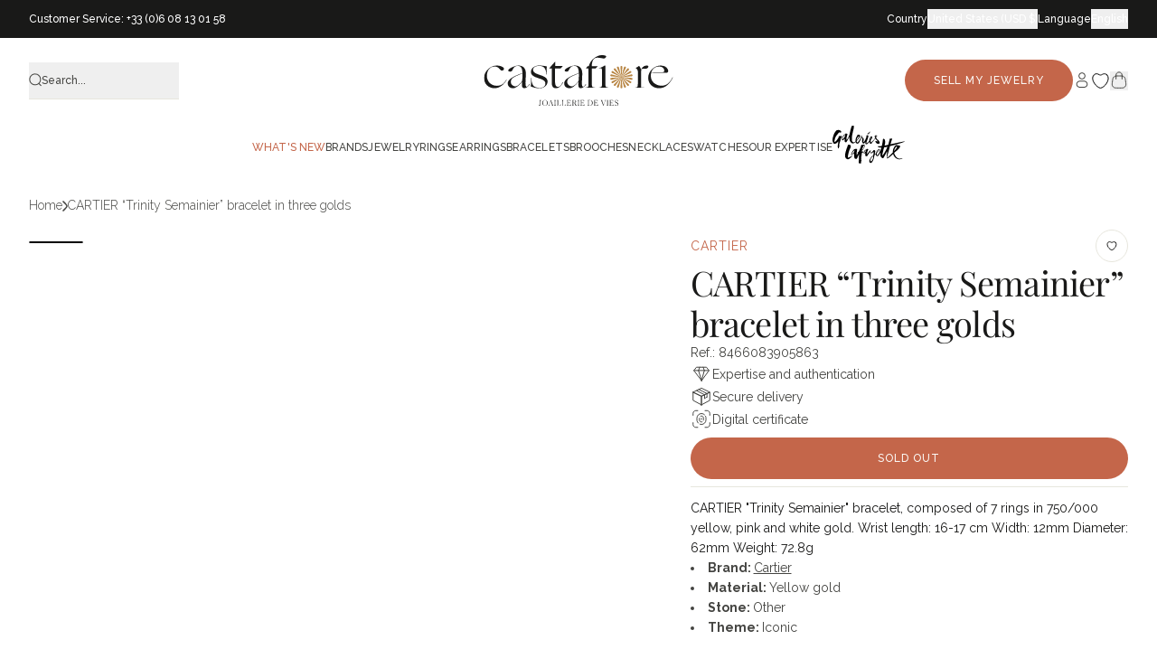

--- FILE ---
content_type: text/html; charset=utf-8
request_url: https://castafiore.com/products/bracelet-cartier-trinity-semainier-trois-ors?shpxid=5ae1e0b9-04a0-435d-b7b3-28b27f34b06a
body_size: 105264
content:
<!doctype html>
<html class="no-js" lang="en">
  <head>
    <meta charset="utf-8">
    <meta http-equiv="X-UA-Compatible" content="IE=edge">
    <meta name="viewport" content="width=device-width,initial-scale=1">
    <meta name="robots" content="index, follow">
    <meta name="description" content="CARTIER &quot;Trinity Semainier&quot; bracelet, composed of 7 rings in 750/000 yellow, pink and white gold. Wrist length: 16-17 cm Width: 12mm Diameter: 62mm Weight: 72.8g">
    <meta name="theme-color" content=""><link rel="icon" type="image/png" href="//castafiore.com/cdn/shop/files/logo_etoile_32px_256x256_crop_center_0c7990b7-a2d3-4c50-8a20-e273c2eaeeba.webp?crop=center&height=32&v=1664980861&width=32"><link rel="preconnect" href="https://fonts.shopifycdn.com" crossorigin><!-- Début du tracking - ta_tracking.liquid -->
    <script>

    const GTM_ID = 'GTM-TJKXWCHF';
    let GTM_FILE_URL = 'https://www.googletagmanager.com/gtm.js';
    if (window.location.hostname.includes('castafiore.fr')) {
        GTM_FILE_URL = 'https://msr.castafiore.fr/zggwdamngmc5ffp.js';
    } else if (window.location.hostname.includes('castafiore.com')) {
        GTM_FILE_URL = 'https://msr.castafiore.com/zggwdamngmc5ffp.js';
    }

    function gtm(w, d, s, l, i) {
        w[l] = w[l] || [];
        w[l].push({'gtm.start': new Date().getTime(), event: 'gtm.js'});
        var f = d.getElementsByTagName(s)[0], j = d.createElement(s), dl = l != 'dataLayer' ? '&l=' + l : '';
        j.async = true;
        j.src = GTM_FILE_URL + '?aw=' + i.replace(/^GTM-/, '') + dl; f.parentNode.insertBefore(j, f);
    }

    gtm(window, document, 'script', 'dataLayer', GTM_ID);

</script>

    <!-- Fin du tracking - ta_tracking.liquid -->

    <!-- Début doc-head-core.liquid --><title>CARTIER “Trinity Semainier” bracelet in three golds &ndash; Castafiore</title><link rel="canonical" href="https://castafiore.com/products/bracelet-cartier-trinity-semainier-trois-ors"><link rel="icon" href="//castafiore.com/cdn/shop/files/logo_etoile_32px_256x256_crop_center_0c7990b7-a2d3-4c50-8a20-e273c2eaeeba.webp?crop=center&height=48&v=1664980861&width=48" type="image/webp">
  <link rel="apple-touch-icon" href="//castafiore.com/cdn/shop/files/logo_etoile_32px_256x256_crop_center_0c7990b7-a2d3-4c50-8a20-e273c2eaeeba.webp?crop=center&height=180&v=1664980861&width=180"><meta name="description" content="CARTIER &quot;Trinity Semainier&quot; bracelet, composed of 7 rings in 750/000 yellow, pink and white gold. Wrist length: 16-17 cm Width: 12mm Diameter: 62mm Weight: 72.8g">
<!-- Fin doc-head-core.liquid -->

    <link href="//castafiore.com/cdn/shop/t/131/assets/main.css?v=10968149841196992231765965464" rel="stylesheet" type="text/css" media="all" />

    <script src="//castafiore.com/cdn/shop/t/131/assets/main.js?v=63938742361316795701750337034" defer="defer"></script>
    <script src="//castafiore.com/cdn/shop/t/131/assets/constants.js?v=132983761750457495441729783908" defer="defer"></script>
    <script src="//castafiore.com/cdn/shop/t/131/assets/pubsub.js?v=158357773527763999511729783914" defer="defer"></script>
    <script src="//castafiore.com/cdn/shop/t/131/assets/swiperJS.js?v=43289058672678501961765278444" defer="defer"></script>
    <script src="//castafiore.com/cdn/shop/t/131/assets/global.js?v=68210574144059763441762273842" defer="defer"></script>
    <script src="//castafiore.com/cdn/shop/t/131/assets/alpineJs.js?v=61996242677770897011750337032" defer="defer"></script>
    <script src="//castafiore.com/cdn/shop/t/131/assets/search-form.js?v=133129549252120666541736348544" defer="defer"></script>
    

    

<meta property="og:site_name" content="Castafiore">
<meta property="og:url" content="https://castafiore.com/products/bracelet-cartier-trinity-semainier-trois-ors">
<meta property="og:title" content="CARTIER “Trinity Semainier” bracelet in three golds">
<meta property="og:type" content="product">
<meta property="og:description" content="CARTIER &quot;Trinity Semainier&quot; bracelet, composed of 7 rings in 750/000 yellow, pink and white gold. Wrist length: 16-17 cm Width: 12mm Diameter: 62mm Weight: 72.8g"><meta property="og:image" content="http://castafiore.com/cdn/shop/products/bracelet-cartier-trinity-semainier-en-trois-ors-628939.jpg?v=1695125738">
  <meta property="og:image:secure_url" content="https://castafiore.com/cdn/shop/products/bracelet-cartier-trinity-semainier-en-trois-ors-628939.jpg?v=1695125738">
  <meta property="og:image:width" content="911">
  <meta property="og:image:height" content="911"><meta property="og:price:amount" content="10,153.00">
  <meta property="og:price:currency" content="USD"><meta name="twitter:card" content="summary_large_image">
<meta name="twitter:title" content="CARTIER “Trinity Semainier” bracelet in three golds">
<meta name="twitter:description" content="CARTIER &quot;Trinity Semainier&quot; bracelet, composed of 7 rings in 750/000 yellow, pink and white gold. Wrist length: 16-17 cm Width: 12mm Diameter: 62mm Weight: 72.8g">


    <!-- fonts -->
    <style data-shopify>
  
      

      @font-face {
  font-family: "Playfair Display";
  font-weight: 400;
  font-style: normal;
  font-display: swap;
  src: url("//castafiore.com/cdn/fonts/playfair_display/playfairdisplay_n4.9980f3e16959dc89137cc1369bfc3ae98af1deb9.woff2") format("woff2"),
       url("//castafiore.com/cdn/fonts/playfair_display/playfairdisplay_n4.c562b7c8e5637886a811d2a017f9e023166064ee.woff") format("woff");
}

      
      @font-face {
  font-family: "Playfair Display";
  font-weight: 700;
  font-style: normal;
  font-display: swap;
  src: url("//castafiore.com/cdn/fonts/playfair_display/playfairdisplay_n7.592b3435e0fff3f50b26d410c73ae7ec893f6910.woff2") format("woff2"),
       url("//castafiore.com/cdn/fonts/playfair_display/playfairdisplay_n7.998b1417dec711058cce2abb61a0b8c59066498f.woff") format("woff");
}

    

    
      

      @font-face {
  font-family: Raleway;
  font-weight: 400;
  font-style: normal;
  font-display: swap;
  src: url("//castafiore.com/cdn/fonts/raleway/raleway_n4.2c76ddd103ff0f30b1230f13e160330ff8b2c68a.woff2") format("woff2"),
       url("//castafiore.com/cdn/fonts/raleway/raleway_n4.c057757dddc39994ad5d9c9f58e7c2c2a72359a9.woff") format("woff");
}

      
      @font-face {
  font-family: Raleway;
  font-weight: 400;
  font-style: italic;
  font-display: swap;
  src: url("//castafiore.com/cdn/fonts/raleway/raleway_i4.aaa73a72f55a5e60da3e9a082717e1ed8f22f0a2.woff2") format("woff2"),
       url("//castafiore.com/cdn/fonts/raleway/raleway_i4.650670cc243082f8988ecc5576b6d613cfd5a8ee.woff") format("woff");
}

      @font-face {
  font-family: Raleway;
  font-weight: 700;
  font-style: normal;
  font-display: swap;
  src: url("//castafiore.com/cdn/fonts/raleway/raleway_n7.740cf9e1e4566800071db82eeca3cca45f43ba63.woff2") format("woff2"),
       url("//castafiore.com/cdn/fonts/raleway/raleway_n7.84943791ecde186400af8db54cf3b5b5e5049a8f.woff") format("woff");
}

    

    :root {
      --font-heading-family: "Playfair Display", serif;
      --font-heading-style: normal;
      --font-heading-weight: 400;

      --font-body-family: Raleway, sans-serif;
      --font-body-style: normal;
      --font-body-weight: 400;
    }
</style>

    <!-- end fonts -->

    <script>
      document.documentElement.className = document.documentElement.className.replace('no-js', 'js');
      window.addEventListener('load', () => document.documentElement.classList.add('ready'));
    </script>

    <!-- shopify/apps -->
    <script>window.performance && window.performance.mark && window.performance.mark('shopify.content_for_header.start');</script><meta name="facebook-domain-verification" content="cc99kfs24lyxvxt5jchwb3yvhqfyyj">
<meta id="shopify-digital-wallet" name="shopify-digital-wallet" content="/56351457440/digital_wallets/dialog">
<meta name="shopify-checkout-api-token" content="175055369f021bbd21bdc116f7b39bab">
<meta id="in-context-paypal-metadata" data-shop-id="56351457440" data-venmo-supported="false" data-environment="production" data-locale="en_US" data-paypal-v4="true" data-currency="USD">
<link rel="alternate" type="application/json+oembed" href="https://castafiore.com/products/bracelet-cartier-trinity-semainier-trois-ors.oembed">
<script async="async" src="/checkouts/internal/preloads.js?locale=en-US"></script>
<link rel="preconnect" href="https://shop.app" crossorigin="anonymous">
<script async="async" src="https://shop.app/checkouts/internal/preloads.js?locale=en-US&shop_id=56351457440" crossorigin="anonymous"></script>
<script id="apple-pay-shop-capabilities" type="application/json">{"shopId":56351457440,"countryCode":"FR","currencyCode":"USD","merchantCapabilities":["supports3DS"],"merchantId":"gid:\/\/shopify\/Shop\/56351457440","merchantName":"Castafiore","requiredBillingContactFields":["postalAddress","email","phone"],"requiredShippingContactFields":["postalAddress","email","phone"],"shippingType":"shipping","supportedNetworks":["visa","masterCard","amex","maestro"],"total":{"type":"pending","label":"Castafiore","amount":"1.00"},"shopifyPaymentsEnabled":true,"supportsSubscriptions":true}</script>
<script id="shopify-features" type="application/json">{"accessToken":"175055369f021bbd21bdc116f7b39bab","betas":["rich-media-storefront-analytics"],"domain":"castafiore.com","predictiveSearch":true,"shopId":56351457440,"locale":"en"}</script>
<script>var Shopify = Shopify || {};
Shopify.shop = "wallis-paris.myshopify.com";
Shopify.locale = "en";
Shopify.currency = {"active":"USD","rate":"1.19440993079"};
Shopify.country = "US";
Shopify.theme = {"name":"castafiore-new\/main","id":170728194375,"schema_name":"Castafiore.fr","schema_version":"1.0.0","theme_store_id":null,"role":"main"};
Shopify.theme.handle = "null";
Shopify.theme.style = {"id":null,"handle":null};
Shopify.cdnHost = "castafiore.com/cdn";
Shopify.routes = Shopify.routes || {};
Shopify.routes.root = "/";</script>
<script type="module">!function(o){(o.Shopify=o.Shopify||{}).modules=!0}(window);</script>
<script>!function(o){function n(){var o=[];function n(){o.push(Array.prototype.slice.apply(arguments))}return n.q=o,n}var t=o.Shopify=o.Shopify||{};t.loadFeatures=n(),t.autoloadFeatures=n()}(window);</script>
<script>
  window.ShopifyPay = window.ShopifyPay || {};
  window.ShopifyPay.apiHost = "shop.app\/pay";
  window.ShopifyPay.redirectState = null;
</script>
<script id="shop-js-analytics" type="application/json">{"pageType":"product"}</script>
<script defer="defer" async type="module" src="//castafiore.com/cdn/shopifycloud/shop-js/modules/v2/client.init-shop-cart-sync_BT-GjEfc.en.esm.js"></script>
<script defer="defer" async type="module" src="//castafiore.com/cdn/shopifycloud/shop-js/modules/v2/chunk.common_D58fp_Oc.esm.js"></script>
<script defer="defer" async type="module" src="//castafiore.com/cdn/shopifycloud/shop-js/modules/v2/chunk.modal_xMitdFEc.esm.js"></script>
<script type="module">
  await import("//castafiore.com/cdn/shopifycloud/shop-js/modules/v2/client.init-shop-cart-sync_BT-GjEfc.en.esm.js");
await import("//castafiore.com/cdn/shopifycloud/shop-js/modules/v2/chunk.common_D58fp_Oc.esm.js");
await import("//castafiore.com/cdn/shopifycloud/shop-js/modules/v2/chunk.modal_xMitdFEc.esm.js");

  window.Shopify.SignInWithShop?.initShopCartSync?.({"fedCMEnabled":true,"windoidEnabled":true});

</script>
<script>
  window.Shopify = window.Shopify || {};
  if (!window.Shopify.featureAssets) window.Shopify.featureAssets = {};
  window.Shopify.featureAssets['shop-js'] = {"shop-cart-sync":["modules/v2/client.shop-cart-sync_DZOKe7Ll.en.esm.js","modules/v2/chunk.common_D58fp_Oc.esm.js","modules/v2/chunk.modal_xMitdFEc.esm.js"],"init-fed-cm":["modules/v2/client.init-fed-cm_B6oLuCjv.en.esm.js","modules/v2/chunk.common_D58fp_Oc.esm.js","modules/v2/chunk.modal_xMitdFEc.esm.js"],"shop-cash-offers":["modules/v2/client.shop-cash-offers_D2sdYoxE.en.esm.js","modules/v2/chunk.common_D58fp_Oc.esm.js","modules/v2/chunk.modal_xMitdFEc.esm.js"],"shop-login-button":["modules/v2/client.shop-login-button_QeVjl5Y3.en.esm.js","modules/v2/chunk.common_D58fp_Oc.esm.js","modules/v2/chunk.modal_xMitdFEc.esm.js"],"pay-button":["modules/v2/client.pay-button_DXTOsIq6.en.esm.js","modules/v2/chunk.common_D58fp_Oc.esm.js","modules/v2/chunk.modal_xMitdFEc.esm.js"],"shop-button":["modules/v2/client.shop-button_DQZHx9pm.en.esm.js","modules/v2/chunk.common_D58fp_Oc.esm.js","modules/v2/chunk.modal_xMitdFEc.esm.js"],"avatar":["modules/v2/client.avatar_BTnouDA3.en.esm.js"],"init-windoid":["modules/v2/client.init-windoid_CR1B-cfM.en.esm.js","modules/v2/chunk.common_D58fp_Oc.esm.js","modules/v2/chunk.modal_xMitdFEc.esm.js"],"init-shop-for-new-customer-accounts":["modules/v2/client.init-shop-for-new-customer-accounts_C_vY_xzh.en.esm.js","modules/v2/client.shop-login-button_QeVjl5Y3.en.esm.js","modules/v2/chunk.common_D58fp_Oc.esm.js","modules/v2/chunk.modal_xMitdFEc.esm.js"],"init-shop-email-lookup-coordinator":["modules/v2/client.init-shop-email-lookup-coordinator_BI7n9ZSv.en.esm.js","modules/v2/chunk.common_D58fp_Oc.esm.js","modules/v2/chunk.modal_xMitdFEc.esm.js"],"init-shop-cart-sync":["modules/v2/client.init-shop-cart-sync_BT-GjEfc.en.esm.js","modules/v2/chunk.common_D58fp_Oc.esm.js","modules/v2/chunk.modal_xMitdFEc.esm.js"],"shop-toast-manager":["modules/v2/client.shop-toast-manager_DiYdP3xc.en.esm.js","modules/v2/chunk.common_D58fp_Oc.esm.js","modules/v2/chunk.modal_xMitdFEc.esm.js"],"init-customer-accounts":["modules/v2/client.init-customer-accounts_D9ZNqS-Q.en.esm.js","modules/v2/client.shop-login-button_QeVjl5Y3.en.esm.js","modules/v2/chunk.common_D58fp_Oc.esm.js","modules/v2/chunk.modal_xMitdFEc.esm.js"],"init-customer-accounts-sign-up":["modules/v2/client.init-customer-accounts-sign-up_iGw4briv.en.esm.js","modules/v2/client.shop-login-button_QeVjl5Y3.en.esm.js","modules/v2/chunk.common_D58fp_Oc.esm.js","modules/v2/chunk.modal_xMitdFEc.esm.js"],"shop-follow-button":["modules/v2/client.shop-follow-button_CqMgW2wH.en.esm.js","modules/v2/chunk.common_D58fp_Oc.esm.js","modules/v2/chunk.modal_xMitdFEc.esm.js"],"checkout-modal":["modules/v2/client.checkout-modal_xHeaAweL.en.esm.js","modules/v2/chunk.common_D58fp_Oc.esm.js","modules/v2/chunk.modal_xMitdFEc.esm.js"],"shop-login":["modules/v2/client.shop-login_D91U-Q7h.en.esm.js","modules/v2/chunk.common_D58fp_Oc.esm.js","modules/v2/chunk.modal_xMitdFEc.esm.js"],"lead-capture":["modules/v2/client.lead-capture_BJmE1dJe.en.esm.js","modules/v2/chunk.common_D58fp_Oc.esm.js","modules/v2/chunk.modal_xMitdFEc.esm.js"],"payment-terms":["modules/v2/client.payment-terms_Ci9AEqFq.en.esm.js","modules/v2/chunk.common_D58fp_Oc.esm.js","modules/v2/chunk.modal_xMitdFEc.esm.js"]};
</script>
<script>(function() {
  var isLoaded = false;
  function asyncLoad() {
    if (isLoaded) return;
    isLoaded = true;
    var urls = ["https:\/\/d1564fddzjmdj5.cloudfront.net\/initializercolissimo.js?app_name=happycolissimo\u0026cloud=d1564fddzjmdj5.cloudfront.net\u0026shop=wallis-paris.myshopify.com","https:\/\/cdn-app.cart-bot.net\/public\/js\/append.js?shop=wallis-paris.myshopify.com","https:\/\/cdn-bundler.nice-team.net\/app\/js\/bundler.js?shop=wallis-paris.myshopify.com"];
    for (var i = 0; i < urls.length; i++) {
      var s = document.createElement('script');
      s.type = 'text/javascript';
      s.async = true;
      s.src = urls[i];
      var x = document.getElementsByTagName('script')[0];
      x.parentNode.insertBefore(s, x);
    }
  };
  if(window.attachEvent) {
    window.attachEvent('onload', asyncLoad);
  } else {
    window.addEventListener('load', asyncLoad, false);
  }
})();</script>
<script id="__st">var __st={"a":56351457440,"offset":3600,"reqid":"7260524a-fb03-40d7-85cd-71e94aea4fd6-1769093522","pageurl":"castafiore.com\/products\/bracelet-cartier-trinity-semainier-trois-ors?shpxid=5ae1e0b9-04a0-435d-b7b3-28b27f34b06a","u":"5a4561ad21e4","p":"product","rtyp":"product","rid":8466083905863};</script>
<script>window.ShopifyPaypalV4VisibilityTracking = true;</script>
<script id="captcha-bootstrap">!function(){'use strict';const t='contact',e='account',n='new_comment',o=[[t,t],['blogs',n],['comments',n],[t,'customer']],c=[[e,'customer_login'],[e,'guest_login'],[e,'recover_customer_password'],[e,'create_customer']],r=t=>t.map((([t,e])=>`form[action*='/${t}']:not([data-nocaptcha='true']) input[name='form_type'][value='${e}']`)).join(','),a=t=>()=>t?[...document.querySelectorAll(t)].map((t=>t.form)):[];function s(){const t=[...o],e=r(t);return a(e)}const i='password',u='form_key',d=['recaptcha-v3-token','g-recaptcha-response','h-captcha-response',i],f=()=>{try{return window.sessionStorage}catch{return}},m='__shopify_v',_=t=>t.elements[u];function p(t,e,n=!1){try{const o=window.sessionStorage,c=JSON.parse(o.getItem(e)),{data:r}=function(t){const{data:e,action:n}=t;return t[m]||n?{data:e,action:n}:{data:t,action:n}}(c);for(const[e,n]of Object.entries(r))t.elements[e]&&(t.elements[e].value=n);n&&o.removeItem(e)}catch(o){console.error('form repopulation failed',{error:o})}}const l='form_type',E='cptcha';function T(t){t.dataset[E]=!0}const w=window,h=w.document,L='Shopify',v='ce_forms',y='captcha';let A=!1;((t,e)=>{const n=(g='f06e6c50-85a8-45c8-87d0-21a2b65856fe',I='https://cdn.shopify.com/shopifycloud/storefront-forms-hcaptcha/ce_storefront_forms_captcha_hcaptcha.v1.5.2.iife.js',D={infoText:'Protected by hCaptcha',privacyText:'Privacy',termsText:'Terms'},(t,e,n)=>{const o=w[L][v],c=o.bindForm;if(c)return c(t,g,e,D).then(n);var r;o.q.push([[t,g,e,D],n]),r=I,A||(h.body.append(Object.assign(h.createElement('script'),{id:'captcha-provider',async:!0,src:r})),A=!0)});var g,I,D;w[L]=w[L]||{},w[L][v]=w[L][v]||{},w[L][v].q=[],w[L][y]=w[L][y]||{},w[L][y].protect=function(t,e){n(t,void 0,e),T(t)},Object.freeze(w[L][y]),function(t,e,n,w,h,L){const[v,y,A,g]=function(t,e,n){const i=e?o:[],u=t?c:[],d=[...i,...u],f=r(d),m=r(i),_=r(d.filter((([t,e])=>n.includes(e))));return[a(f),a(m),a(_),s()]}(w,h,L),I=t=>{const e=t.target;return e instanceof HTMLFormElement?e:e&&e.form},D=t=>v().includes(t);t.addEventListener('submit',(t=>{const e=I(t);if(!e)return;const n=D(e)&&!e.dataset.hcaptchaBound&&!e.dataset.recaptchaBound,o=_(e),c=g().includes(e)&&(!o||!o.value);(n||c)&&t.preventDefault(),c&&!n&&(function(t){try{if(!f())return;!function(t){const e=f();if(!e)return;const n=_(t);if(!n)return;const o=n.value;o&&e.removeItem(o)}(t);const e=Array.from(Array(32),(()=>Math.random().toString(36)[2])).join('');!function(t,e){_(t)||t.append(Object.assign(document.createElement('input'),{type:'hidden',name:u})),t.elements[u].value=e}(t,e),function(t,e){const n=f();if(!n)return;const o=[...t.querySelectorAll(`input[type='${i}']`)].map((({name:t})=>t)),c=[...d,...o],r={};for(const[a,s]of new FormData(t).entries())c.includes(a)||(r[a]=s);n.setItem(e,JSON.stringify({[m]:1,action:t.action,data:r}))}(t,e)}catch(e){console.error('failed to persist form',e)}}(e),e.submit())}));const S=(t,e)=>{t&&!t.dataset[E]&&(n(t,e.some((e=>e===t))),T(t))};for(const o of['focusin','change'])t.addEventListener(o,(t=>{const e=I(t);D(e)&&S(e,y())}));const B=e.get('form_key'),M=e.get(l),P=B&&M;t.addEventListener('DOMContentLoaded',(()=>{const t=y();if(P)for(const e of t)e.elements[l].value===M&&p(e,B);[...new Set([...A(),...v().filter((t=>'true'===t.dataset.shopifyCaptcha))])].forEach((e=>S(e,t)))}))}(h,new URLSearchParams(w.location.search),n,t,e,['guest_login'])})(!0,!0)}();</script>
<script integrity="sha256-4kQ18oKyAcykRKYeNunJcIwy7WH5gtpwJnB7kiuLZ1E=" data-source-attribution="shopify.loadfeatures" defer="defer" src="//castafiore.com/cdn/shopifycloud/storefront/assets/storefront/load_feature-a0a9edcb.js" crossorigin="anonymous"></script>
<script crossorigin="anonymous" defer="defer" src="//castafiore.com/cdn/shopifycloud/storefront/assets/shopify_pay/storefront-65b4c6d7.js?v=20250812"></script>
<script data-source-attribution="shopify.dynamic_checkout.dynamic.init">var Shopify=Shopify||{};Shopify.PaymentButton=Shopify.PaymentButton||{isStorefrontPortableWallets:!0,init:function(){window.Shopify.PaymentButton.init=function(){};var t=document.createElement("script");t.src="https://castafiore.com/cdn/shopifycloud/portable-wallets/latest/portable-wallets.en.js",t.type="module",document.head.appendChild(t)}};
</script>
<script data-source-attribution="shopify.dynamic_checkout.buyer_consent">
  function portableWalletsHideBuyerConsent(e){var t=document.getElementById("shopify-buyer-consent"),n=document.getElementById("shopify-subscription-policy-button");t&&n&&(t.classList.add("hidden"),t.setAttribute("aria-hidden","true"),n.removeEventListener("click",e))}function portableWalletsShowBuyerConsent(e){var t=document.getElementById("shopify-buyer-consent"),n=document.getElementById("shopify-subscription-policy-button");t&&n&&(t.classList.remove("hidden"),t.removeAttribute("aria-hidden"),n.addEventListener("click",e))}window.Shopify?.PaymentButton&&(window.Shopify.PaymentButton.hideBuyerConsent=portableWalletsHideBuyerConsent,window.Shopify.PaymentButton.showBuyerConsent=portableWalletsShowBuyerConsent);
</script>
<script data-source-attribution="shopify.dynamic_checkout.cart.bootstrap">document.addEventListener("DOMContentLoaded",(function(){function t(){return document.querySelector("shopify-accelerated-checkout-cart, shopify-accelerated-checkout")}if(t())Shopify.PaymentButton.init();else{new MutationObserver((function(e,n){t()&&(Shopify.PaymentButton.init(),n.disconnect())})).observe(document.body,{childList:!0,subtree:!0})}}));
</script>
<link id="shopify-accelerated-checkout-styles" rel="stylesheet" media="screen" href="https://castafiore.com/cdn/shopifycloud/portable-wallets/latest/accelerated-checkout-backwards-compat.css" crossorigin="anonymous">
<style id="shopify-accelerated-checkout-cart">
        #shopify-buyer-consent {
  margin-top: 1em;
  display: inline-block;
  width: 100%;
}

#shopify-buyer-consent.hidden {
  display: none;
}

#shopify-subscription-policy-button {
  background: none;
  border: none;
  padding: 0;
  text-decoration: underline;
  font-size: inherit;
  cursor: pointer;
}

#shopify-subscription-policy-button::before {
  box-shadow: none;
}

      </style>

<script>window.performance && window.performance.mark && window.performance.mark('shopify.content_for_header.end');</script>

    <script>
  function feedback() {
    const p = window.Shopify.customerPrivacy;
    console.log(`Tracking ${p.userCanBeTracked() ? 'en' : 'dis'}abled`);
  }
  window.Shopify.loadFeatures(
    [
      {
        name: 'consent-tracking-api',
        version: '0.1',
      },
    ],
    function (error) {
      if (error) throw error;
      if ('Cookiebot' in window)
        window.Shopify.customerPrivacy.setTrackingConsent(
          {
            analytics: false,
            marketing: false,
            preferences: false,
            sale_of_data: false,
          },
          () => console.log('Awaiting consent')
        );
    }
  );

  window.addEventListener('CookiebotOnConsentReady', function () {
    const C = Cookiebot.consent,
      existConsentShopify = setInterval(function () {
        if (window.Shopify.customerPrivacy) {
          clearInterval(existConsentShopify);
          window.Shopify.customerPrivacy.setTrackingConsent(
            {
              analytics: C['statistics'],
              marketing: C['marketing'],
              preferences: C['preferences'],
              sale_of_data: C['marketing'],
            },
            () => console.log('Consent captured')
          );
        }
      }, 100);
  });
</script>


    <script>
      document.documentElement.className = document.documentElement.className.replace('no-js', 'js');

      window.theme = {
          info: {
              name: 'Castafiore.fr',
              version: '1.0.0'
          },
          routes: {
              base: 'https://castafiore.fr',
              base_dev: 'http://127.0.0.1:9292',
              root_url: '/',
              cart: '/cart',
              cartAdd: '/cart/add.js',
              cartUpdate: '/cart/update.js',
              predictiveSearch: '/search/suggest'
          },
          strings: {
              cartTermsConfirmation: "You must agree to the terms and conditions before continuing.",
              cartItemsQuantityError: "You can only add [QUANTITY] of this item to your cart.",
              generalSearchViewAll: "View all",
              noStock: "Out of stock",
              noVariant: "Non-existent",
              productsProductChooseA: "Choose a",
              generalSearchPages: "Pages",
              generalSearchNoResultsWithoutTerms: "No results found for this search",
              shippingCalculator: {
                  singleRate: "There is one shipping rate to this destination: ",
                  multipleRates: "There are multiple shipping rates to this destination: ",
                  noRates: "We do not ship to this destination."
              },
              miseATaillePrice: "+ Additional fees"
          },
          settings: {
              moneyWithCurrencyFormat: "${{amount}} USD",
              cartType: null,
              afterAddToCart: null,
              quickbuyStyle: null,
              externalLinksNewTab: null,
              internalLinksSmoothScroll: null
          }
      }
    </script>

    

    <!-- shopify design mode -->
    <script>
      if (Shopify.designMode) {
        document.documentElement.classList.add('shopify-design-mode');
      }
    </script>
    <!-- end shopify design mode -->

    <!-- Google Site Verification - castafiore.com -->
    <meta name="google-site-verification" content="S6sX4rtBN7FYcE1G0dDNs2XHtKz8CYxyXaB0yGCPj0I">

    <!-- Clarity -->
    <script type="text/javascript">
      (function (c, l, a, r, i, t, y) {
        c[a] =
          c[a] ||
          function () {
            (c[a].q = c[a].q || []).push(arguments);
          };
        t = l.createElement(r);
        t.async = 1;
        t.src = 'https://www.clarity.ms/tag/' + i;
        y = l.getElementsByTagName(r)[0];
        y.parentNode.insertBefore(t, y);
      })(window, document, 'clarity', 'script', 'rxt57il0sx');
    </script>
  <!-- BEGIN app block: shopify://apps/klaviyo-email-marketing-sms/blocks/klaviyo-onsite-embed/2632fe16-c075-4321-a88b-50b567f42507 -->












  <script async src="https://static.klaviyo.com/onsite/js/U3jYyA/klaviyo.js?company_id=U3jYyA"></script>
  <script>!function(){if(!window.klaviyo){window._klOnsite=window._klOnsite||[];try{window.klaviyo=new Proxy({},{get:function(n,i){return"push"===i?function(){var n;(n=window._klOnsite).push.apply(n,arguments)}:function(){for(var n=arguments.length,o=new Array(n),w=0;w<n;w++)o[w]=arguments[w];var t="function"==typeof o[o.length-1]?o.pop():void 0,e=new Promise((function(n){window._klOnsite.push([i].concat(o,[function(i){t&&t(i),n(i)}]))}));return e}}})}catch(n){window.klaviyo=window.klaviyo||[],window.klaviyo.push=function(){var n;(n=window._klOnsite).push.apply(n,arguments)}}}}();</script>

  
    <script id="viewed_product">
      if (item == null) {
        var _learnq = _learnq || [];

        var MetafieldReviews = null
        var MetafieldYotpoRating = null
        var MetafieldYotpoCount = null
        var MetafieldLooxRating = null
        var MetafieldLooxCount = null
        var okendoProduct = null
        var okendoProductReviewCount = null
        var okendoProductReviewAverageValue = null
        try {
          // The following fields are used for Customer Hub recently viewed in order to add reviews.
          // This information is not part of __kla_viewed. Instead, it is part of __kla_viewed_reviewed_items
          MetafieldReviews = {};
          MetafieldYotpoRating = null
          MetafieldYotpoCount = null
          MetafieldLooxRating = null
          MetafieldLooxCount = null

          okendoProduct = null
          // If the okendo metafield is not legacy, it will error, which then requires the new json formatted data
          if (okendoProduct && 'error' in okendoProduct) {
            okendoProduct = null
          }
          okendoProductReviewCount = okendoProduct ? okendoProduct.reviewCount : null
          okendoProductReviewAverageValue = okendoProduct ? okendoProduct.reviewAverageValue : null
        } catch (error) {
          console.error('Error in Klaviyo onsite reviews tracking:', error);
        }

        var item = {
          Name: "CARTIER “Trinity Semainier” bracelet in three golds",
          ProductID: 8466083905863,
          Categories: ["Cartier Trinity bracelet","For her","La Place Vendôme","Les joailliers français","Luxury bracelet","Other Brands","Other jewelry","Women jewellers"],
          ImageURL: "https://castafiore.com/cdn/shop/products/bracelet-cartier-trinity-semainier-en-trois-ors-628939_grande.jpg?v=1695125738",
          URL: "https://castafiore.com/products/bracelet-cartier-trinity-semainier-trois-ors",
          Brand: "Miller",
          Price: "$10,153.00",
          Value: "10,153.00",
          CompareAtPrice: "$0.00"
        };
        _learnq.push(['track', 'Viewed Product', item]);
        _learnq.push(['trackViewedItem', {
          Title: item.Name,
          ItemId: item.ProductID,
          Categories: item.Categories,
          ImageUrl: item.ImageURL,
          Url: item.URL,
          Metadata: {
            Brand: item.Brand,
            Price: item.Price,
            Value: item.Value,
            CompareAtPrice: item.CompareAtPrice
          },
          metafields:{
            reviews: MetafieldReviews,
            yotpo:{
              rating: MetafieldYotpoRating,
              count: MetafieldYotpoCount,
            },
            loox:{
              rating: MetafieldLooxRating,
              count: MetafieldLooxCount,
            },
            okendo: {
              rating: okendoProductReviewAverageValue,
              count: okendoProductReviewCount,
            }
          }
        }]);
      }
    </script>
  




  <script>
    window.klaviyoReviewsProductDesignMode = false
  </script>



  <!-- BEGIN app snippet: customer-hub-data --><script>
  if (!window.customerHub) {
    window.customerHub = {};
  }
  window.customerHub.storefrontRoutes = {
    login: "/account/login?return_url=%2F%23k-hub",
    register: "/account/register?return_url=%2F%23k-hub",
    logout: "/account/logout",
    profile: "/account",
    addresses: "/account/addresses",
  };
  
  window.customerHub.userId = null;
  
  window.customerHub.storeDomain = "wallis-paris.myshopify.com";

  
    window.customerHub.activeProduct = {
      name: "CARTIER “Trinity Semainier” bracelet in three golds",
      category: null,
      imageUrl: "https://castafiore.com/cdn/shop/products/bracelet-cartier-trinity-semainier-en-trois-ors-628939_grande.jpg?v=1695125738",
      id: "8466083905863",
      link: "https://castafiore.com/products/bracelet-cartier-trinity-semainier-trois-ors",
      variants: [
        
          {
            id: "46951583678791",
            
            imageUrl: null,
            
            price: "1015300",
            currency: "EUR",
            availableForSale: false,
            title: "Default Title",
          },
        
      ],
    };
    window.customerHub.activeProduct.variants.forEach((variant) => {
        
        variant.price = `${variant.price.slice(0, -2)}.${variant.price.slice(-2)}`;
    });
  

  
    window.customerHub.storeLocale = {
        currentLanguage: 'en',
        currentCountry: 'US',
        availableLanguages: [
          
            {
              iso_code: 'en',
              endonym_name: 'English'
            },
          
            {
              iso_code: 'fr',
              endonym_name: 'français'
            }
          
        ],
        availableCountries: [
          
            {
              iso_code: 'AF',
              name: 'Afghanistan',
              currency_code: 'EUR'
            },
          
            {
              iso_code: 'AX',
              name: 'Åland Islands',
              currency_code: 'EUR'
            },
          
            {
              iso_code: 'DZ',
              name: 'Algeria',
              currency_code: 'DZD'
            },
          
            {
              iso_code: 'AD',
              name: 'Andorra',
              currency_code: 'EUR'
            },
          
            {
              iso_code: 'AO',
              name: 'Angola',
              currency_code: 'EUR'
            },
          
            {
              iso_code: 'AI',
              name: 'Anguilla',
              currency_code: 'XCD'
            },
          
            {
              iso_code: 'AG',
              name: 'Antigua &amp; Barbuda',
              currency_code: 'XCD'
            },
          
            {
              iso_code: 'AR',
              name: 'Argentina',
              currency_code: 'EUR'
            },
          
            {
              iso_code: 'AM',
              name: 'Armenia',
              currency_code: 'EUR'
            },
          
            {
              iso_code: 'AW',
              name: 'Aruba',
              currency_code: 'AWG'
            },
          
            {
              iso_code: 'AC',
              name: 'Ascension Island',
              currency_code: 'SHP'
            },
          
            {
              iso_code: 'AU',
              name: 'Australia',
              currency_code: 'AUD'
            },
          
            {
              iso_code: 'AT',
              name: 'Austria',
              currency_code: 'EUR'
            },
          
            {
              iso_code: 'AZ',
              name: 'Azerbaijan',
              currency_code: 'EUR'
            },
          
            {
              iso_code: 'BS',
              name: 'Bahamas',
              currency_code: 'BSD'
            },
          
            {
              iso_code: 'BH',
              name: 'Bahrain',
              currency_code: 'EUR'
            },
          
            {
              iso_code: 'BD',
              name: 'Bangladesh',
              currency_code: 'EUR'
            },
          
            {
              iso_code: 'BB',
              name: 'Barbados',
              currency_code: 'BBD'
            },
          
            {
              iso_code: 'BY',
              name: 'Belarus',
              currency_code: 'EUR'
            },
          
            {
              iso_code: 'BE',
              name: 'Belgium',
              currency_code: 'EUR'
            },
          
            {
              iso_code: 'BZ',
              name: 'Belize',
              currency_code: 'EUR'
            },
          
            {
              iso_code: 'BJ',
              name: 'Benin',
              currency_code: 'EUR'
            },
          
            {
              iso_code: 'BM',
              name: 'Bermuda',
              currency_code: 'USD'
            },
          
            {
              iso_code: 'BT',
              name: 'Bhutan',
              currency_code: 'EUR'
            },
          
            {
              iso_code: 'BO',
              name: 'Bolivia',
              currency_code: 'BOB'
            },
          
            {
              iso_code: 'BA',
              name: 'Bosnia &amp; Herzegovina',
              currency_code: 'BAM'
            },
          
            {
              iso_code: 'BW',
              name: 'Botswana',
              currency_code: 'EUR'
            },
          
            {
              iso_code: 'BR',
              name: 'Brazil',
              currency_code: 'EUR'
            },
          
            {
              iso_code: 'IO',
              name: 'British Indian Ocean Territory',
              currency_code: 'USD'
            },
          
            {
              iso_code: 'VG',
              name: 'British Virgin Islands',
              currency_code: 'USD'
            },
          
            {
              iso_code: 'BN',
              name: 'Brunei',
              currency_code: 'BND'
            },
          
            {
              iso_code: 'BG',
              name: 'Bulgaria',
              currency_code: 'EUR'
            },
          
            {
              iso_code: 'BF',
              name: 'Burkina Faso',
              currency_code: 'EUR'
            },
          
            {
              iso_code: 'BI',
              name: 'Burundi',
              currency_code: 'BIF'
            },
          
            {
              iso_code: 'KH',
              name: 'Cambodia',
              currency_code: 'EUR'
            },
          
            {
              iso_code: 'CM',
              name: 'Cameroon',
              currency_code: 'XAF'
            },
          
            {
              iso_code: 'CA',
              name: 'Canada',
              currency_code: 'CAD'
            },
          
            {
              iso_code: 'CV',
              name: 'Cape Verde',
              currency_code: 'CVE'
            },
          
            {
              iso_code: 'BQ',
              name: 'Caribbean Netherlands',
              currency_code: 'USD'
            },
          
            {
              iso_code: 'KY',
              name: 'Cayman Islands',
              currency_code: 'KYD'
            },
          
            {
              iso_code: 'CF',
              name: 'Central African Republic',
              currency_code: 'XAF'
            },
          
            {
              iso_code: 'TD',
              name: 'Chad',
              currency_code: 'XAF'
            },
          
            {
              iso_code: 'CL',
              name: 'Chile',
              currency_code: 'EUR'
            },
          
            {
              iso_code: 'CN',
              name: 'China',
              currency_code: 'EUR'
            },
          
            {
              iso_code: 'CX',
              name: 'Christmas Island',
              currency_code: 'AUD'
            },
          
            {
              iso_code: 'CC',
              name: 'Cocos (Keeling) Islands',
              currency_code: 'AUD'
            },
          
            {
              iso_code: 'CO',
              name: 'Colombia',
              currency_code: 'EUR'
            },
          
            {
              iso_code: 'KM',
              name: 'Comoros',
              currency_code: 'KMF'
            },
          
            {
              iso_code: 'CG',
              name: 'Congo - Brazzaville',
              currency_code: 'XAF'
            },
          
            {
              iso_code: 'CD',
              name: 'Congo - Kinshasa',
              currency_code: 'CDF'
            },
          
            {
              iso_code: 'CK',
              name: 'Cook Islands',
              currency_code: 'NZD'
            },
          
            {
              iso_code: 'CR',
              name: 'Costa Rica',
              currency_code: 'CRC'
            },
          
            {
              iso_code: 'CI',
              name: 'Côte d’Ivoire',
              currency_code: 'EUR'
            },
          
            {
              iso_code: 'HR',
              name: 'Croatia',
              currency_code: 'EUR'
            },
          
            {
              iso_code: 'CW',
              name: 'Curaçao',
              currency_code: 'ANG'
            },
          
            {
              iso_code: 'CY',
              name: 'Cyprus',
              currency_code: 'EUR'
            },
          
            {
              iso_code: 'CZ',
              name: 'Czechia',
              currency_code: 'CZK'
            },
          
            {
              iso_code: 'DK',
              name: 'Denmark',
              currency_code: 'DKK'
            },
          
            {
              iso_code: 'DJ',
              name: 'Djibouti',
              currency_code: 'DJF'
            },
          
            {
              iso_code: 'DM',
              name: 'Dominica',
              currency_code: 'XCD'
            },
          
            {
              iso_code: 'DO',
              name: 'Dominican Republic',
              currency_code: 'DOP'
            },
          
            {
              iso_code: 'EC',
              name: 'Ecuador',
              currency_code: 'USD'
            },
          
            {
              iso_code: 'EG',
              name: 'Egypt',
              currency_code: 'EGP'
            },
          
            {
              iso_code: 'SV',
              name: 'El Salvador',
              currency_code: 'USD'
            },
          
            {
              iso_code: 'GQ',
              name: 'Equatorial Guinea',
              currency_code: 'XAF'
            },
          
            {
              iso_code: 'ER',
              name: 'Eritrea',
              currency_code: 'EUR'
            },
          
            {
              iso_code: 'EE',
              name: 'Estonia',
              currency_code: 'EUR'
            },
          
            {
              iso_code: 'SZ',
              name: 'Eswatini',
              currency_code: 'EUR'
            },
          
            {
              iso_code: 'ET',
              name: 'Ethiopia',
              currency_code: 'ETB'
            },
          
            {
              iso_code: 'FK',
              name: 'Falkland Islands',
              currency_code: 'FKP'
            },
          
            {
              iso_code: 'FO',
              name: 'Faroe Islands',
              currency_code: 'DKK'
            },
          
            {
              iso_code: 'FJ',
              name: 'Fiji',
              currency_code: 'FJD'
            },
          
            {
              iso_code: 'FI',
              name: 'Finland',
              currency_code: 'EUR'
            },
          
            {
              iso_code: 'FR',
              name: 'France',
              currency_code: 'EUR'
            },
          
            {
              iso_code: 'GF',
              name: 'French Guiana',
              currency_code: 'EUR'
            },
          
            {
              iso_code: 'PF',
              name: 'French Polynesia',
              currency_code: 'EUR'
            },
          
            {
              iso_code: 'TF',
              name: 'French Southern Territories',
              currency_code: 'EUR'
            },
          
            {
              iso_code: 'GA',
              name: 'Gabon',
              currency_code: 'EUR'
            },
          
            {
              iso_code: 'GM',
              name: 'Gambia',
              currency_code: 'GMD'
            },
          
            {
              iso_code: 'GE',
              name: 'Georgia',
              currency_code: 'EUR'
            },
          
            {
              iso_code: 'DE',
              name: 'Germany',
              currency_code: 'EUR'
            },
          
            {
              iso_code: 'GH',
              name: 'Ghana',
              currency_code: 'EUR'
            },
          
            {
              iso_code: 'GI',
              name: 'Gibraltar',
              currency_code: 'GBP'
            },
          
            {
              iso_code: 'GR',
              name: 'Greece',
              currency_code: 'EUR'
            },
          
            {
              iso_code: 'GL',
              name: 'Greenland',
              currency_code: 'DKK'
            },
          
            {
              iso_code: 'GD',
              name: 'Grenada',
              currency_code: 'XCD'
            },
          
            {
              iso_code: 'GT',
              name: 'Guatemala',
              currency_code: 'GTQ'
            },
          
            {
              iso_code: 'GG',
              name: 'Guernsey',
              currency_code: 'GBP'
            },
          
            {
              iso_code: 'GN',
              name: 'Guinea',
              currency_code: 'GNF'
            },
          
            {
              iso_code: 'GW',
              name: 'Guinea-Bissau',
              currency_code: 'EUR'
            },
          
            {
              iso_code: 'GY',
              name: 'Guyana',
              currency_code: 'GYD'
            },
          
            {
              iso_code: 'HT',
              name: 'Haiti',
              currency_code: 'EUR'
            },
          
            {
              iso_code: 'HN',
              name: 'Honduras',
              currency_code: 'HNL'
            },
          
            {
              iso_code: 'HK',
              name: 'Hong Kong SAR',
              currency_code: 'HKD'
            },
          
            {
              iso_code: 'HU',
              name: 'Hungary',
              currency_code: 'HUF'
            },
          
            {
              iso_code: 'IS',
              name: 'Iceland',
              currency_code: 'ISK'
            },
          
            {
              iso_code: 'IN',
              name: 'India',
              currency_code: 'EUR'
            },
          
            {
              iso_code: 'ID',
              name: 'Indonesia',
              currency_code: 'IDR'
            },
          
            {
              iso_code: 'IQ',
              name: 'Iraq',
              currency_code: 'EUR'
            },
          
            {
              iso_code: 'IE',
              name: 'Ireland',
              currency_code: 'EUR'
            },
          
            {
              iso_code: 'IM',
              name: 'Isle of Man',
              currency_code: 'GBP'
            },
          
            {
              iso_code: 'IL',
              name: 'Israel',
              currency_code: 'ILS'
            },
          
            {
              iso_code: 'IT',
              name: 'Italy',
              currency_code: 'EUR'
            },
          
            {
              iso_code: 'JM',
              name: 'Jamaica',
              currency_code: 'JMD'
            },
          
            {
              iso_code: 'JP',
              name: 'Japan',
              currency_code: 'JPY'
            },
          
            {
              iso_code: 'JE',
              name: 'Jersey',
              currency_code: 'EUR'
            },
          
            {
              iso_code: 'JO',
              name: 'Jordan',
              currency_code: 'EUR'
            },
          
            {
              iso_code: 'KZ',
              name: 'Kazakhstan',
              currency_code: 'EUR'
            },
          
            {
              iso_code: 'KE',
              name: 'Kenya',
              currency_code: 'KES'
            },
          
            {
              iso_code: 'KI',
              name: 'Kiribati',
              currency_code: 'EUR'
            },
          
            {
              iso_code: 'XK',
              name: 'Kosovo',
              currency_code: 'EUR'
            },
          
            {
              iso_code: 'KW',
              name: 'Kuwait',
              currency_code: 'EUR'
            },
          
            {
              iso_code: 'KG',
              name: 'Kyrgyzstan',
              currency_code: 'EUR'
            },
          
            {
              iso_code: 'LA',
              name: 'Laos',
              currency_code: 'LAK'
            },
          
            {
              iso_code: 'LV',
              name: 'Latvia',
              currency_code: 'EUR'
            },
          
            {
              iso_code: 'LB',
              name: 'Lebanon',
              currency_code: 'EUR'
            },
          
            {
              iso_code: 'LS',
              name: 'Lesotho',
              currency_code: 'EUR'
            },
          
            {
              iso_code: 'LR',
              name: 'Liberia',
              currency_code: 'EUR'
            },
          
            {
              iso_code: 'LY',
              name: 'Libya',
              currency_code: 'EUR'
            },
          
            {
              iso_code: 'LI',
              name: 'Liechtenstein',
              currency_code: 'CHF'
            },
          
            {
              iso_code: 'LT',
              name: 'Lithuania',
              currency_code: 'EUR'
            },
          
            {
              iso_code: 'LU',
              name: 'Luxembourg',
              currency_code: 'EUR'
            },
          
            {
              iso_code: 'MO',
              name: 'Macao SAR',
              currency_code: 'EUR'
            },
          
            {
              iso_code: 'MG',
              name: 'Madagascar',
              currency_code: 'EUR'
            },
          
            {
              iso_code: 'MW',
              name: 'Malawi',
              currency_code: 'EUR'
            },
          
            {
              iso_code: 'MY',
              name: 'Malaysia',
              currency_code: 'EUR'
            },
          
            {
              iso_code: 'MV',
              name: 'Maldives',
              currency_code: 'MVR'
            },
          
            {
              iso_code: 'ML',
              name: 'Mali',
              currency_code: 'EUR'
            },
          
            {
              iso_code: 'MT',
              name: 'Malta',
              currency_code: 'EUR'
            },
          
            {
              iso_code: 'MR',
              name: 'Mauritania',
              currency_code: 'EUR'
            },
          
            {
              iso_code: 'MU',
              name: 'Mauritius',
              currency_code: 'MUR'
            },
          
            {
              iso_code: 'YT',
              name: 'Mayotte',
              currency_code: 'EUR'
            },
          
            {
              iso_code: 'MX',
              name: 'Mexico',
              currency_code: 'EUR'
            },
          
            {
              iso_code: 'MD',
              name: 'Moldova',
              currency_code: 'MDL'
            },
          
            {
              iso_code: 'MC',
              name: 'Monaco',
              currency_code: 'EUR'
            },
          
            {
              iso_code: 'MN',
              name: 'Mongolia',
              currency_code: 'MNT'
            },
          
            {
              iso_code: 'ME',
              name: 'Montenegro',
              currency_code: 'EUR'
            },
          
            {
              iso_code: 'MS',
              name: 'Montserrat',
              currency_code: 'XCD'
            },
          
            {
              iso_code: 'MA',
              name: 'Morocco',
              currency_code: 'EUR'
            },
          
            {
              iso_code: 'MZ',
              name: 'Mozambique',
              currency_code: 'EUR'
            },
          
            {
              iso_code: 'MM',
              name: 'Myanmar (Burma)',
              currency_code: 'EUR'
            },
          
            {
              iso_code: 'NA',
              name: 'Namibia',
              currency_code: 'EUR'
            },
          
            {
              iso_code: 'NR',
              name: 'Nauru',
              currency_code: 'AUD'
            },
          
            {
              iso_code: 'NP',
              name: 'Nepal',
              currency_code: 'NPR'
            },
          
            {
              iso_code: 'NL',
              name: 'Netherlands',
              currency_code: 'EUR'
            },
          
            {
              iso_code: 'NC',
              name: 'New Caledonia',
              currency_code: 'EUR'
            },
          
            {
              iso_code: 'NZ',
              name: 'New Zealand',
              currency_code: 'NZD'
            },
          
            {
              iso_code: 'NI',
              name: 'Nicaragua',
              currency_code: 'NIO'
            },
          
            {
              iso_code: 'NE',
              name: 'Niger',
              currency_code: 'EUR'
            },
          
            {
              iso_code: 'NG',
              name: 'Nigeria',
              currency_code: 'EUR'
            },
          
            {
              iso_code: 'NU',
              name: 'Niue',
              currency_code: 'NZD'
            },
          
            {
              iso_code: 'NF',
              name: 'Norfolk Island',
              currency_code: 'AUD'
            },
          
            {
              iso_code: 'MK',
              name: 'North Macedonia',
              currency_code: 'MKD'
            },
          
            {
              iso_code: 'NO',
              name: 'Norway',
              currency_code: 'EUR'
            },
          
            {
              iso_code: 'OM',
              name: 'Oman',
              currency_code: 'EUR'
            },
          
            {
              iso_code: 'PK',
              name: 'Pakistan',
              currency_code: 'EUR'
            },
          
            {
              iso_code: 'PS',
              name: 'Palestinian Territories',
              currency_code: 'ILS'
            },
          
            {
              iso_code: 'PA',
              name: 'Panama',
              currency_code: 'USD'
            },
          
            {
              iso_code: 'PG',
              name: 'Papua New Guinea',
              currency_code: 'PGK'
            },
          
            {
              iso_code: 'PY',
              name: 'Paraguay',
              currency_code: 'PYG'
            },
          
            {
              iso_code: 'PE',
              name: 'Peru',
              currency_code: 'PEN'
            },
          
            {
              iso_code: 'PH',
              name: 'Philippines',
              currency_code: 'PHP'
            },
          
            {
              iso_code: 'PN',
              name: 'Pitcairn Islands',
              currency_code: 'NZD'
            },
          
            {
              iso_code: 'PL',
              name: 'Poland',
              currency_code: 'PLN'
            },
          
            {
              iso_code: 'PT',
              name: 'Portugal',
              currency_code: 'EUR'
            },
          
            {
              iso_code: 'QA',
              name: 'Qatar',
              currency_code: 'QAR'
            },
          
            {
              iso_code: 'RE',
              name: 'Réunion',
              currency_code: 'EUR'
            },
          
            {
              iso_code: 'RO',
              name: 'Romania',
              currency_code: 'RON'
            },
          
            {
              iso_code: 'RU',
              name: 'Russia',
              currency_code: 'EUR'
            },
          
            {
              iso_code: 'RW',
              name: 'Rwanda',
              currency_code: 'EUR'
            },
          
            {
              iso_code: 'WS',
              name: 'Samoa',
              currency_code: 'WST'
            },
          
            {
              iso_code: 'SM',
              name: 'San Marino',
              currency_code: 'EUR'
            },
          
            {
              iso_code: 'ST',
              name: 'São Tomé &amp; Príncipe',
              currency_code: 'EUR'
            },
          
            {
              iso_code: 'SA',
              name: 'Saudi Arabia',
              currency_code: 'SAR'
            },
          
            {
              iso_code: 'SN',
              name: 'Senegal',
              currency_code: 'EUR'
            },
          
            {
              iso_code: 'RS',
              name: 'Serbia',
              currency_code: 'RSD'
            },
          
            {
              iso_code: 'SC',
              name: 'Seychelles',
              currency_code: 'EUR'
            },
          
            {
              iso_code: 'SL',
              name: 'Sierra Leone',
              currency_code: 'SLL'
            },
          
            {
              iso_code: 'SG',
              name: 'Singapore',
              currency_code: 'SGD'
            },
          
            {
              iso_code: 'SX',
              name: 'Sint Maarten',
              currency_code: 'ANG'
            },
          
            {
              iso_code: 'SK',
              name: 'Slovakia',
              currency_code: 'EUR'
            },
          
            {
              iso_code: 'SI',
              name: 'Slovenia',
              currency_code: 'EUR'
            },
          
            {
              iso_code: 'SB',
              name: 'Solomon Islands',
              currency_code: 'SBD'
            },
          
            {
              iso_code: 'SO',
              name: 'Somalia',
              currency_code: 'EUR'
            },
          
            {
              iso_code: 'ZA',
              name: 'South Africa',
              currency_code: 'EUR'
            },
          
            {
              iso_code: 'GS',
              name: 'South Georgia &amp; South Sandwich Islands',
              currency_code: 'GBP'
            },
          
            {
              iso_code: 'KR',
              name: 'South Korea',
              currency_code: 'KRW'
            },
          
            {
              iso_code: 'SS',
              name: 'South Sudan',
              currency_code: 'EUR'
            },
          
            {
              iso_code: 'ES',
              name: 'Spain',
              currency_code: 'EUR'
            },
          
            {
              iso_code: 'LK',
              name: 'Sri Lanka',
              currency_code: 'LKR'
            },
          
            {
              iso_code: 'SH',
              name: 'St. Helena',
              currency_code: 'SHP'
            },
          
            {
              iso_code: 'KN',
              name: 'St. Kitts &amp; Nevis',
              currency_code: 'XCD'
            },
          
            {
              iso_code: 'LC',
              name: 'St. Lucia',
              currency_code: 'XCD'
            },
          
            {
              iso_code: 'PM',
              name: 'St. Pierre &amp; Miquelon',
              currency_code: 'EUR'
            },
          
            {
              iso_code: 'VC',
              name: 'St. Vincent &amp; Grenadines',
              currency_code: 'XCD'
            },
          
            {
              iso_code: 'SD',
              name: 'Sudan',
              currency_code: 'EUR'
            },
          
            {
              iso_code: 'SR',
              name: 'Suriname',
              currency_code: 'EUR'
            },
          
            {
              iso_code: 'SJ',
              name: 'Svalbard &amp; Jan Mayen',
              currency_code: 'EUR'
            },
          
            {
              iso_code: 'SE',
              name: 'Sweden',
              currency_code: 'SEK'
            },
          
            {
              iso_code: 'CH',
              name: 'Switzerland',
              currency_code: 'CHF'
            },
          
            {
              iso_code: 'TW',
              name: 'Taiwan',
              currency_code: 'TWD'
            },
          
            {
              iso_code: 'TJ',
              name: 'Tajikistan',
              currency_code: 'TJS'
            },
          
            {
              iso_code: 'TZ',
              name: 'Tanzania',
              currency_code: 'TZS'
            },
          
            {
              iso_code: 'TH',
              name: 'Thailand',
              currency_code: 'THB'
            },
          
            {
              iso_code: 'TL',
              name: 'Timor-Leste',
              currency_code: 'USD'
            },
          
            {
              iso_code: 'TG',
              name: 'Togo',
              currency_code: 'EUR'
            },
          
            {
              iso_code: 'TK',
              name: 'Tokelau',
              currency_code: 'NZD'
            },
          
            {
              iso_code: 'TO',
              name: 'Tonga',
              currency_code: 'TOP'
            },
          
            {
              iso_code: 'TT',
              name: 'Trinidad &amp; Tobago',
              currency_code: 'TTD'
            },
          
            {
              iso_code: 'TA',
              name: 'Tristan da Cunha',
              currency_code: 'GBP'
            },
          
            {
              iso_code: 'TN',
              name: 'Tunisia',
              currency_code: 'EUR'
            },
          
            {
              iso_code: 'TR',
              name: 'Türkiye',
              currency_code: 'EUR'
            },
          
            {
              iso_code: 'TM',
              name: 'Turkmenistan',
              currency_code: 'EUR'
            },
          
            {
              iso_code: 'TC',
              name: 'Turks &amp; Caicos Islands',
              currency_code: 'USD'
            },
          
            {
              iso_code: 'TV',
              name: 'Tuvalu',
              currency_code: 'AUD'
            },
          
            {
              iso_code: 'UM',
              name: 'U.S. Outlying Islands',
              currency_code: 'USD'
            },
          
            {
              iso_code: 'UG',
              name: 'Uganda',
              currency_code: 'EUR'
            },
          
            {
              iso_code: 'UA',
              name: 'Ukraine',
              currency_code: 'EUR'
            },
          
            {
              iso_code: 'AE',
              name: 'United Arab Emirates',
              currency_code: 'AED'
            },
          
            {
              iso_code: 'GB',
              name: 'United Kingdom',
              currency_code: 'GBP'
            },
          
            {
              iso_code: 'US',
              name: 'United States',
              currency_code: 'USD'
            },
          
            {
              iso_code: 'UY',
              name: 'Uruguay',
              currency_code: 'UYU'
            },
          
            {
              iso_code: 'UZ',
              name: 'Uzbekistan',
              currency_code: 'EUR'
            },
          
            {
              iso_code: 'VU',
              name: 'Vanuatu',
              currency_code: 'VUV'
            },
          
            {
              iso_code: 'VA',
              name: 'Vatican City',
              currency_code: 'EUR'
            },
          
            {
              iso_code: 'VE',
              name: 'Venezuela',
              currency_code: 'USD'
            },
          
            {
              iso_code: 'VN',
              name: 'Vietnam',
              currency_code: 'VND'
            },
          
            {
              iso_code: 'WF',
              name: 'Wallis &amp; Futuna',
              currency_code: 'EUR'
            },
          
            {
              iso_code: 'EH',
              name: 'Western Sahara',
              currency_code: 'EUR'
            },
          
            {
              iso_code: 'YE',
              name: 'Yemen',
              currency_code: 'YER'
            },
          
            {
              iso_code: 'ZM',
              name: 'Zambia',
              currency_code: 'EUR'
            },
          
            {
              iso_code: 'ZW',
              name: 'Zimbabwe',
              currency_code: 'USD'
            }
          
        ]
    };
  
</script>
<!-- END app snippet -->





<!-- END app block --><!-- BEGIN app block: shopify://apps/addingwell/blocks/aw-gtm/c8ed21e7-0ac8-4249-8c91-cbdde850b5b8 --><script
  type="module"
>
  setTimeout(async function () {
    const keySessionStorage = 'aw_settings';
    let __AW__settings = JSON.parse(sessionStorage.getItem(keySessionStorage));
    if(!__AW__settings) {
      const awSettings = await fetch(
              "/apps/addingwell-proxy",
              {
                method: "GET",
                redirect: "follow",
                headers: {'Content-Type': 'application/json', 'Access-Control-Allow-Origin': '*'}
              }
      );
      if (awSettings.ok) {
        __AW__settings = await awSettings.json();
        sessionStorage.setItem(keySessionStorage, JSON.stringify(__AW__settings));
      } else {
        console.error('Addingwell - Loading proxy error', awSettings.status);
        return;
      }
    }

    if(__AW__settings.insertGtmTag && __AW__settings.gtmId) {
      let __AW__gtmUrl = 'https://www.googletagmanager.com/gtm.js';
      let __AW__isAddingwellCdn = false;
      if(__AW__settings.insertGtmUrl && __AW__settings.gtmUrl) {
        __AW__gtmUrl = __AW__settings.gtmUrl;
        __AW__isAddingwellCdn = __AW__settings.isAddingwellCdn;
      }

      (function(w,d,s,l,i){
        w[l]=w[l]||[];w[l].push({'gtm.start':new Date().getTime(),event:'gtm.js'});
        var f=d.getElementsByTagName(s)[0],j=d.createElement(s),dl=l!='dataLayer'?'&l='+l:'';
        j.async=true;
        j.src=`${__AW__gtmUrl}?${__AW__isAddingwellCdn ? 'awl' : 'id'}=`+(__AW__isAddingwellCdn ? i.replace(/^GTM-/, '') : i)+dl;f.parentNode.insertBefore(j,f);
      })(window,document,'script',`${__AW__settings.dataLayerVariableName}`,`${__AW__settings.gtmId}`);
    }

    const __AW__getEventNameWithSuffix = (eventName) => {
      return eventName + (__AW__settings.dataLayerEventSuffix ? "_" + __AW__settings.dataLayerEventSuffix : "");
    }

    if(__AW__settings.enableDataLayer) {
      const MAX_ITEMS_BATCH = 10;
      const sendBatchEvents = (items, eventName, eventObject) => {
        let batch = [];
        for(let i  = 0; i < items.length; i++) {
          batch.push(items[i]);
          if(batch.length === MAX_ITEMS_BATCH || i === items.length - 1) {
            const eventClone = {
              ...eventObject,
              ecommerce: {
                ...eventObject.ecommerce,
                items: [...batch]
              }
            };
            window[__AW__settings.dataLayerVariableName].push({ ecommerce: null });
            window[__AW__settings.dataLayerVariableName].push({
              ...{'event': __AW__getEventNameWithSuffix(eventName)},
              ...eventClone
            });

            batch = [];
          }
        }
      }

      function __AW__filterNullOrEmpty(obj) {
        let filteredObj = {};

        for (let key in obj) {
          if (obj.hasOwnProperty(key)) {
            let value = obj[key];

            // If value is an object (and not null), recursively filter sub-elements
            if (typeof value === "object" && value !== null && value !== undefined) {
              let filteredSubObject = __AW__filterNullOrEmpty(value);

              // Add the filtered sub-object only if it's not empty
              if (Object.keys(filteredSubObject).length > 0) {
                filteredObj[key] = filteredSubObject;
              }
            } else {
              // Add the value only if it's neither null nor an empty string
              if (value !== null && value !== "" && value !== undefined) {
                filteredObj[key] = value;
              }
            }
          }
        }
        return filteredObj;
      }

      function getPageType(value) {
        const pageTypeMapping = {
          404: '404',
          article: 'article',
          blog: 'blog',
          cart: 'cart',
          collection: 'collection',
          gift_card: 'gift_card',
          index: 'homepage',
          product: 'product',
          search: 'searchresults',
          'customers/login': 'login',
          'customers/register': 'sign_up'
        };
        return pageTypeMapping[value] || 'other';
      }

      function pushDataLayerEvents() {
        window[__AW__settings.dataLayerVariableName] = window[__AW__settings.dataLayerVariableName] || [];  // init data layer if doesn't already exist
        const templateName = "product";
        const moneyFormat = "${{amount}}";

        const getFormattedPrice = (price) => {
          let formattedPrice = price;
          if(moneyFormat.indexOf("amount_with_period_and_space_separator") > -1) {
            formattedPrice = price.replace(' ', '');
          } else if(moneyFormat.indexOf("amount_with_space_separator") > -1) {
            formattedPrice = price.replace(' ', '').replace(',', '.');
          } else if(moneyFormat.indexOf("amount_no_decimals_with_space_separator") > -1) {
            formattedPrice = price.replace(' ', '');
          } else if(moneyFormat.indexOf("amount_with_apostrophe_separator") > -1) {
            formattedPrice = price.replace('\'', '');
          } else if(moneyFormat.indexOf("amount_no_decimals_with_comma_separator") > -1) {
            formattedPrice = price.replace('.', '');
          } else if(moneyFormat.indexOf("amount_with_comma_separator") > -1) {
            formattedPrice = price.replace('.', '').replace(',', '.');
          } else if(moneyFormat.indexOf("amount_no_decimals") > -1) {
            formattedPrice = price.replace(',', '');
          } else if(moneyFormat.indexOf("amount") > -1) {
            formattedPrice = price.replace(',', '');
          } else {
            formattedPrice = price.replace('.', '').replace(",", ".");
          }
          return parseFloat(formattedPrice);
        };
        /**********************
         * DATALAYER SECTIONS
         ***********************/
        /**
         * DATALAYER: User Data
         * Build user_data properties.
         */
        let newCustomer = true;
        window.__AW__UserData = {
          user_data: {
            new_customer: newCustomer,
          }
        };

        

        window.__AW__UserData = __AW__filterNullOrEmpty(window.__AW__UserData);
        
        // Ajout du hash SHA256 des champs sensibles de user_data (version robuste)
        async function sha256(str) {
          if (!str) return undefined;
          if (!(window.crypto && window.crypto.subtle)) {
            console.error('Crypto.subtle non supporté, hash impossible pour :', str);
            return undefined;
          }
          try {
            const buf = await window.crypto.subtle.digest('SHA-256', new TextEncoder().encode(str));
            return Array.from(new Uint8Array(buf)).map(x => x.toString(16).padStart(2, '0')).join('');
          } catch (e) {
            console.error('Erreur lors du hash SHA256 pour', str, e);
            return undefined;
          }
        }
        async function getUserDataHash(user_data) {
          const hashObj = {};
          if (!user_data) return hashObj;
          try {
            if (user_data.email_address) hashObj.email_address = await sha256(user_data.email_address);
            if (user_data.phone_number) hashObj.phone_number = await sha256(user_data.phone_number);
            if (user_data.address && typeof user_data.address === 'object') {
              hashObj.address = {};
              if (user_data.address.first_name) hashObj.address.first_name = await sha256(user_data.address.first_name);
              if (user_data.address.last_name) hashObj.address.last_name = await sha256(user_data.address.last_name);
              if (user_data.address.street) hashObj.address.street = await sha256(user_data.address.street);
              if (user_data.address.city) hashObj.address.city = await sha256(user_data.address.city);
              if (user_data.address.region) hashObj.address.region = await sha256(user_data.address.region);
              if (user_data.address.postal_code) hashObj.address.postal_code = await sha256(user_data.address.postal_code);
              if (user_data.address.country) hashObj.address.country = await sha256(user_data.address.country);
            }
          } catch (e) {
            console.error('Erreur lors du hash user_data_hashed', e);
          }
          return __AW__filterNullOrEmpty(hashObj);
        }
        (async function() {
          if (window.__AW__UserData && window.__AW__UserData.user_data) {
            window.__AW__UserData.user_data_hashed = await getUserDataHash(window.__AW__UserData.user_data);
          }
        })();
        
        window.__AW__UserData["page_type"] = getPageType(templateName);
        window[__AW__settings.dataLayerVariableName].push(window.__AW__UserData);

        window[__AW__settings.dataLayerVariableName].push({"event": __AW__getEventNameWithSuffix("page_view")});


        /**
         * DATALAYER: 404 Pages
         * Fire on 404 Pages */
        


        /**
         * DATALAYER: Blog Articles
         * Fire on Blog Article Pages */
        

        

        

        /** DATALAYER: Product List Page (Collections, Category)
         * Fire on all product listing pages. */

        const __AW__transformNumberToString = (value) => {
          if (value !== null && value !== undefined && typeof value === 'number') {
            return value.toString();
          }
          /** By Default return the current value */
          return value;
        };

        let discountPrice = 0.00;
        


        window.__AW__slaveShopifyCart = {"note":null,"attributes":{},"original_total_price":0,"total_price":0,"total_discount":0,"total_weight":0.0,"item_count":0,"items":[],"requires_shipping":false,"currency":"USD","items_subtotal_price":0,"cart_level_discount_applications":[],"checkout_charge_amount":0};
        /** DATALAYER: Product Page
         * Fire on all Product View pages. */
        

        var dl_ecom_quantity = 1;
        var dl_ecom_price = getFormattedPrice("10,153.00");
        var dl_ecom_value = dl_ecom_quantity * dl_ecom_price;

        var __AW__itemVariant = {"id":46951583678791,"title":"Default Title","option1":"Default Title","option2":null,"option3":null,"sku":"32861","requires_shipping":true,"taxable":true,"featured_image":null,"available":false,"name":"CARTIER “Trinity Semainier” bracelet in three golds","public_title":null,"options":["Default Title"],"price":1015300,"weight":0,"compare_at_price":null,"inventory_management":"shopify","barcode":null,"requires_selling_plan":false,"selling_plan_allocations":[]};
        var __AW__itemVariantQuantity = 0

        
        discountPrice = 0.00;
        

        
        
          
            
          
          
        
        

        const awEcommerceProduct = {
          ecommerce: {
            currency: "USD",
            value:  dl_ecom_value,
            'items': [{
              'item_id'             : __AW__transformNumberToString(8466083905863),
              'item_variant'        : __AW__itemVariant?.title || null,
              'item_variant_title'  : __AW__itemVariant?.title || null,
              'item_variant_id'     : __AW__transformNumberToString(__AW__itemVariant?.id || null),
              'item_product_id'     : __AW__transformNumberToString(8466083905863),
              'item_product_title'  : "CARTIER “Trinity Semainier” bracelet in three golds",
              'item_name'           : "CARTIER “Trinity Semainier” bracelet in three golds",
              'sku'                 : __AW__transformNumberToString(__AW__itemVariant?.sku || null),
              'discount'            : discountPrice,
              'price'               : dl_ecom_price,
              'item_brand'          : "Miller",
              'item_category'       : "Bracelets",
              'item_list_id'        : null,
              'item_list_name'      : null,
              'quantity'            : dl_ecom_quantity,
              'inventory_quantity'  : __AW__itemVariantQuantity,
              'url'                 : "\/products\/bracelet-cartier-trinity-semainier-trois-ors"
            }]
          }
        };
        window[__AW__settings.dataLayerVariableName].push({ ecommerce: null });
        window[__AW__settings.dataLayerVariableName].push({
          ...{'event': __AW__getEventNameWithSuffix('view_item')},
          ...awEcommerceProduct
        });

        

        /** DATALAYER: Cart View
         * Fire anytime a user views their cart (non-dynamic) */
        

        let drawerCartAlreadyOpened = false;
        function observeCartDrawerOpen() {
          const cartDrawer = document.querySelector("cart-drawer");
          if (!cartDrawer) return;

          const observer = new MutationObserver(() => {
            const isOpen = cartDrawer.classList.contains("active") || cartDrawer.hasAttribute("open");
            if (isOpen && !drawerCartAlreadyOpened) {
              // Delayed view_cart to ensure to have cart update
              setTimeout(() => {
                drawerCartAlreadyOpened = true;
                const ecommerceDataLayer = {
                  ecommerce: {
                    currency: __AW__slaveShopifyCart.currency,
                    value: __AW__slaveShopifyCart.total_price / 100,
                    items: __AW__slaveShopifyCart.items.map(item => {
                      const price = (item.discounted_price ?? item.price) / 100;
                      const discount = (item.price - (item.discounted_price ?? 0)) / 100;
                      let coupon = "";
                      if (Array.isArray(item?.discounts)) {
                        coupon = item.discounts
                                .filter(discount => typeof discount?.title === 'string')
                                .map(discount => discount.title)
                                .join(', ');
                      }
                      return {
                        item_id: __AW__transformNumberToString(item.product_id),
                        item_variant: item.variant_title,
                        item_variant_title: item.variant_title,
                        item_variant_id: __AW__transformNumberToString(item.variant_id),
                        item_product_id: __AW__transformNumberToString(item.product_id),
                        item_product_title: item.product_title,
                        item_name: item.product_title,
                        price: price,
                        discount: discount,
                        item_brand: item.vendor,
                        item_category: item.product_type,
                        item_list_name: item.collection || '',
                        item_list_id: '',
                        quantity: item.quantity,
                        sku: __AW__transformNumberToString(item.sku),
                        coupon: coupon,
                        url: item.url
                      };
                    })
                  }
                };
                window[__AW__settings.dataLayerVariableName].push({ ecommerce: null });
                window[__AW__settings.dataLayerVariableName].push({
                  ...{'event': __AW__getEventNameWithSuffix('view_cart')},
                  ...ecommerceDataLayer
                });
              }, 1000)

            }

            if (!isOpen) {
              drawerCartAlreadyOpened = false;
            }
          });

          observer.observe(cartDrawer, {
            attributes: true,
            attributeFilter: ['class', 'open']
          });
        }

        observeCartDrawerOpen()


        /** DATALAYER: Search Results */
        var searchPage = new RegExp("search", "g");
        if(document.location.pathname.match(searchPage)){
          var __AW__items = [];
          

          const awEcommerceSearch = {
            search_term: null,
            results_count: null,
            ecommerce: {
              items : []
            }
          };
          sendBatchEvents(__AW__items, "search", awEcommerceSearch);
        }


        const cartRegex = /\/cart\/(add|change|update)(\.js|\.json)?(\?.*)?$/;
        const pendingCartEventName = "aw_pending_cart_event";

        if(sessionStorage.getItem(pendingCartEventName)) {
          scheduleCartSync();
        }

        if (!window.__AW__patchedFetch) {
          window.__AW__patchedFetch = true;
          patchFetch();
        }

        if (!window.__AW__patchedXHR) {
          window.__AW__patchedXHR = true ;
          patchXhr();
        }

        function patchXhr() {
          const Native = window.XMLHttpRequest;

          class WrappedXHR extends Native {
            send(body) {
              this.addEventListener('load', () => {
                try {
                  const abs = this.responseURL || '';
                  const u = new URL(abs, location.origin);
                  const mt = u.pathname + (u.search || '');
                  if (this.status === 200 && cartRegex.test(mt)) {
                    scheduleCartSync();
                  }
                } catch (e) {
                  console.error('[AW] XHR handler error', e);
                }
              });
              return super.send(body);
            }
          }

          Object.setPrototypeOf(WrappedXHR, Native);
          window.XMLHttpRequest = WrappedXHR;
        }

        function patchFetch() {
          const previousFetch = window.fetch;
          window.fetch = async function (...args) {
            const [resource] = args;
            try {
              if (typeof resource !== 'string') {
                console.error('Invalid resource type');
                return previousFetch.apply(this, args);
              }

              if (cartRegex.test(resource)) {
                const response = await previousFetch.apply(this, args);
                if (response.ok) {
                  scheduleCartSync();
                } else {
                  console.warn(`Fetch for ${resource} failed with status: ${response.status}`);
                }
                return response;
              }
            } catch (error) {
              console.error('[AW] Fetch Wrapper Error:', error);
            }

            return previousFetch.apply(this, args);
          };
        }

        let awCartRunning = false;

        function scheduleCartSync() {
          if (awCartRunning) return;
          awCartRunning = true;

          try {
            const snapshot = JSON.stringify(window.__AW__slaveShopifyCart ?? { items: [] });
            sessionStorage.setItem(pendingCartEventName, snapshot);
          } catch (e) {
            console.warn('[AW] snapshot error', e);
          }

          void runCartSyncOnce().finally(() => {
            sessionStorage.removeItem(pendingCartEventName);
            awCartRunning = false;
          });
        }

        async function runCartSyncOnce() {
          try {
            const response = await fetch(`${window.Shopify.routes.root || "/"}cart.js?adw=1`, {
              credentials: 'same-origin',
              headers: { 'Accept': 'application/json' }
            });
            if (!response.ok) throw new Error('HTTP ' + response.status);

            const newCart = await response.json();
            compareCartData(newCart);
          } catch (error) {
            console.error('[AW] Error fetching /cart.js (singleton):', error);
          }
        }

        function compareCartData(newCartData) {
          const oldCartData = sessionStorage.getItem(pendingCartEventName) ? JSON.parse(sessionStorage.getItem(pendingCartEventName)) : { items: [] };
          newCartData = newCartData || {items: []};
          const oldItems = new Map(oldCartData.items.map(item => [item.id, item]));
          const newItems = new Map(newCartData.items.map(item => [item.id, item]));

          newItems.forEach((newItem, key) => {
            const oldItem = oldItems.get(key);
            const eventName = "add_to_cart";
            if (!oldItem) {
              handleCartDataLayer(eventName, newItem.quantity, newItem);
            } else if (newItem.quantity > oldItem.quantity) {
              handleCartDataLayer(eventName, newItem.quantity - oldItem.quantity, newItem);
            }
          });

          oldItems.forEach((oldItem, key) => {
            const newItem = newItems.get(key);
            const eventName = "remove_from_cart";
            if (!newItem) {
              handleCartDataLayer(eventName, oldItem.quantity, oldItem);
            } else if (oldItem.quantity > newItem.quantity) {
              handleCartDataLayer(eventName, oldItem.quantity - newItem.quantity, newItem);
            }
          });
          sessionStorage.removeItem(pendingCartEventName);
          __AW__slaveShopifyCart = newCartData;
        }

        function handleCartDataLayer(eventName, quantity, item) {
          const price = (item.discounted_price ?? item.price) / 100;
          const discount = (item.price - (item.discounted_price ?? 0)) / 100;
          const totalValue = price * quantity;
          let coupon = "";
          if(Array.isArray(item?.discounts)) {
            coupon = item.discounts
                    .filter(discount => typeof discount?.title === 'string')
                    .map(discount => discount.title)
                    .join(', ');
          }

          const ecommerceCart = {
            ecommerce: {
              currency: "USD",
              value: totalValue,
              items: [{
                item_id: __AW__transformNumberToString(item.product_id),
                item_variant: item.variant_title || "Default Variant",
                item_variant_id: __AW__transformNumberToString(item.variant_id),
                item_variant_title: item.variant_title || "Default Variant",
                item_name: item.product_title,
                item_product_id: __AW__transformNumberToString(item.product_id),
                item_product_title: item.product_title,
                sku: __AW__transformNumberToString(item.sku),
                discount: discount,
                price: price,
                item_brand: item.vendor,
                item_category: item.product_type,
                quantity: quantity,
                coupon: coupon,
                url: item?.url
              }]
            }
          };

          window[__AW__settings.dataLayerVariableName].push({ ecommerce: null });
          window[__AW__settings.dataLayerVariableName].push({
            ...{ 'event': __AW__getEventNameWithSuffix(eventName) },
            ...ecommerceCart
          });

        }
      }

      if (document.readyState === 'loading') {
        // document still loading...
        document.addEventListener('DOMContentLoaded', () => {
          pushDataLayerEvents();
        });
      } else {
        // already loaded, chocs away!
        pushDataLayerEvents();
      }
    }
  }, 0);
</script>


<!-- END app block --><!-- BEGIN app block: shopify://apps/microsoft-clarity/blocks/clarity_js/31c3d126-8116-4b4a-8ba1-baeda7c4aeea -->
<script type="text/javascript">
  (function (c, l, a, r, i, t, y) {
    c[a] = c[a] || function () { (c[a].q = c[a].q || []).push(arguments); };
    t = l.createElement(r); t.async = 1; t.src = "https://www.clarity.ms/tag/" + i + "?ref=shopify";
    y = l.getElementsByTagName(r)[0]; y.parentNode.insertBefore(t, y);

    c.Shopify.loadFeatures([{ name: "consent-tracking-api", version: "0.1" }], error => {
      if (error) {
        console.error("Error loading Shopify features:", error);
        return;
      }

      c[a]('consentv2', {
        ad_Storage: c.Shopify.customerPrivacy.marketingAllowed() ? "granted" : "denied",
        analytics_Storage: c.Shopify.customerPrivacy.analyticsProcessingAllowed() ? "granted" : "denied",
      });
    });

    l.addEventListener("visitorConsentCollected", function (e) {
      c[a]('consentv2', {
        ad_Storage: e.detail.marketingAllowed ? "granted" : "denied",
        analytics_Storage: e.detail.analyticsAllowed ? "granted" : "denied",
      });
    });
  })(window, document, "clarity", "script", "sqigk1z68h");
</script>



<!-- END app block --><link href="https://monorail-edge.shopifysvc.com" rel="dns-prefetch">
<script>(function(){if ("sendBeacon" in navigator && "performance" in window) {try {var session_token_from_headers = performance.getEntriesByType('navigation')[0].serverTiming.find(x => x.name == '_s').description;} catch {var session_token_from_headers = undefined;}var session_cookie_matches = document.cookie.match(/_shopify_s=([^;]*)/);var session_token_from_cookie = session_cookie_matches && session_cookie_matches.length === 2 ? session_cookie_matches[1] : "";var session_token = session_token_from_headers || session_token_from_cookie || "";function handle_abandonment_event(e) {var entries = performance.getEntries().filter(function(entry) {return /monorail-edge.shopifysvc.com/.test(entry.name);});if (!window.abandonment_tracked && entries.length === 0) {window.abandonment_tracked = true;var currentMs = Date.now();var navigation_start = performance.timing.navigationStart;var payload = {shop_id: 56351457440,url: window.location.href,navigation_start,duration: currentMs - navigation_start,session_token,page_type: "product"};window.navigator.sendBeacon("https://monorail-edge.shopifysvc.com/v1/produce", JSON.stringify({schema_id: "online_store_buyer_site_abandonment/1.1",payload: payload,metadata: {event_created_at_ms: currentMs,event_sent_at_ms: currentMs}}));}}window.addEventListener('pagehide', handle_abandonment_event);}}());</script>
<script id="web-pixels-manager-setup">(function e(e,d,r,n,o){if(void 0===o&&(o={}),!Boolean(null===(a=null===(i=window.Shopify)||void 0===i?void 0:i.analytics)||void 0===a?void 0:a.replayQueue)){var i,a;window.Shopify=window.Shopify||{};var t=window.Shopify;t.analytics=t.analytics||{};var s=t.analytics;s.replayQueue=[],s.publish=function(e,d,r){return s.replayQueue.push([e,d,r]),!0};try{self.performance.mark("wpm:start")}catch(e){}var l=function(){var e={modern:/Edge?\/(1{2}[4-9]|1[2-9]\d|[2-9]\d{2}|\d{4,})\.\d+(\.\d+|)|Firefox\/(1{2}[4-9]|1[2-9]\d|[2-9]\d{2}|\d{4,})\.\d+(\.\d+|)|Chrom(ium|e)\/(9{2}|\d{3,})\.\d+(\.\d+|)|(Maci|X1{2}).+ Version\/(15\.\d+|(1[6-9]|[2-9]\d|\d{3,})\.\d+)([,.]\d+|)( \(\w+\)|)( Mobile\/\w+|) Safari\/|Chrome.+OPR\/(9{2}|\d{3,})\.\d+\.\d+|(CPU[ +]OS|iPhone[ +]OS|CPU[ +]iPhone|CPU IPhone OS|CPU iPad OS)[ +]+(15[._]\d+|(1[6-9]|[2-9]\d|\d{3,})[._]\d+)([._]\d+|)|Android:?[ /-](13[3-9]|1[4-9]\d|[2-9]\d{2}|\d{4,})(\.\d+|)(\.\d+|)|Android.+Firefox\/(13[5-9]|1[4-9]\d|[2-9]\d{2}|\d{4,})\.\d+(\.\d+|)|Android.+Chrom(ium|e)\/(13[3-9]|1[4-9]\d|[2-9]\d{2}|\d{4,})\.\d+(\.\d+|)|SamsungBrowser\/([2-9]\d|\d{3,})\.\d+/,legacy:/Edge?\/(1[6-9]|[2-9]\d|\d{3,})\.\d+(\.\d+|)|Firefox\/(5[4-9]|[6-9]\d|\d{3,})\.\d+(\.\d+|)|Chrom(ium|e)\/(5[1-9]|[6-9]\d|\d{3,})\.\d+(\.\d+|)([\d.]+$|.*Safari\/(?![\d.]+ Edge\/[\d.]+$))|(Maci|X1{2}).+ Version\/(10\.\d+|(1[1-9]|[2-9]\d|\d{3,})\.\d+)([,.]\d+|)( \(\w+\)|)( Mobile\/\w+|) Safari\/|Chrome.+OPR\/(3[89]|[4-9]\d|\d{3,})\.\d+\.\d+|(CPU[ +]OS|iPhone[ +]OS|CPU[ +]iPhone|CPU IPhone OS|CPU iPad OS)[ +]+(10[._]\d+|(1[1-9]|[2-9]\d|\d{3,})[._]\d+)([._]\d+|)|Android:?[ /-](13[3-9]|1[4-9]\d|[2-9]\d{2}|\d{4,})(\.\d+|)(\.\d+|)|Mobile Safari.+OPR\/([89]\d|\d{3,})\.\d+\.\d+|Android.+Firefox\/(13[5-9]|1[4-9]\d|[2-9]\d{2}|\d{4,})\.\d+(\.\d+|)|Android.+Chrom(ium|e)\/(13[3-9]|1[4-9]\d|[2-9]\d{2}|\d{4,})\.\d+(\.\d+|)|Android.+(UC? ?Browser|UCWEB|U3)[ /]?(15\.([5-9]|\d{2,})|(1[6-9]|[2-9]\d|\d{3,})\.\d+)\.\d+|SamsungBrowser\/(5\.\d+|([6-9]|\d{2,})\.\d+)|Android.+MQ{2}Browser\/(14(\.(9|\d{2,})|)|(1[5-9]|[2-9]\d|\d{3,})(\.\d+|))(\.\d+|)|K[Aa][Ii]OS\/(3\.\d+|([4-9]|\d{2,})\.\d+)(\.\d+|)/},d=e.modern,r=e.legacy,n=navigator.userAgent;return n.match(d)?"modern":n.match(r)?"legacy":"unknown"}(),u="modern"===l?"modern":"legacy",c=(null!=n?n:{modern:"",legacy:""})[u],f=function(e){return[e.baseUrl,"/wpm","/b",e.hashVersion,"modern"===e.buildTarget?"m":"l",".js"].join("")}({baseUrl:d,hashVersion:r,buildTarget:u}),m=function(e){var d=e.version,r=e.bundleTarget,n=e.surface,o=e.pageUrl,i=e.monorailEndpoint;return{emit:function(e){var a=e.status,t=e.errorMsg,s=(new Date).getTime(),l=JSON.stringify({metadata:{event_sent_at_ms:s},events:[{schema_id:"web_pixels_manager_load/3.1",payload:{version:d,bundle_target:r,page_url:o,status:a,surface:n,error_msg:t},metadata:{event_created_at_ms:s}}]});if(!i)return console&&console.warn&&console.warn("[Web Pixels Manager] No Monorail endpoint provided, skipping logging."),!1;try{return self.navigator.sendBeacon.bind(self.navigator)(i,l)}catch(e){}var u=new XMLHttpRequest;try{return u.open("POST",i,!0),u.setRequestHeader("Content-Type","text/plain"),u.send(l),!0}catch(e){return console&&console.warn&&console.warn("[Web Pixels Manager] Got an unhandled error while logging to Monorail."),!1}}}}({version:r,bundleTarget:l,surface:e.surface,pageUrl:self.location.href,monorailEndpoint:e.monorailEndpoint});try{o.browserTarget=l,function(e){var d=e.src,r=e.async,n=void 0===r||r,o=e.onload,i=e.onerror,a=e.sri,t=e.scriptDataAttributes,s=void 0===t?{}:t,l=document.createElement("script"),u=document.querySelector("head"),c=document.querySelector("body");if(l.async=n,l.src=d,a&&(l.integrity=a,l.crossOrigin="anonymous"),s)for(var f in s)if(Object.prototype.hasOwnProperty.call(s,f))try{l.dataset[f]=s[f]}catch(e){}if(o&&l.addEventListener("load",o),i&&l.addEventListener("error",i),u)u.appendChild(l);else{if(!c)throw new Error("Did not find a head or body element to append the script");c.appendChild(l)}}({src:f,async:!0,onload:function(){if(!function(){var e,d;return Boolean(null===(d=null===(e=window.Shopify)||void 0===e?void 0:e.analytics)||void 0===d?void 0:d.initialized)}()){var d=window.webPixelsManager.init(e)||void 0;if(d){var r=window.Shopify.analytics;r.replayQueue.forEach((function(e){var r=e[0],n=e[1],o=e[2];d.publishCustomEvent(r,n,o)})),r.replayQueue=[],r.publish=d.publishCustomEvent,r.visitor=d.visitor,r.initialized=!0}}},onerror:function(){return m.emit({status:"failed",errorMsg:"".concat(f," has failed to load")})},sri:function(e){var d=/^sha384-[A-Za-z0-9+/=]+$/;return"string"==typeof e&&d.test(e)}(c)?c:"",scriptDataAttributes:o}),m.emit({status:"loading"})}catch(e){m.emit({status:"failed",errorMsg:(null==e?void 0:e.message)||"Unknown error"})}}})({shopId: 56351457440,storefrontBaseUrl: "https://castafiore.fr",extensionsBaseUrl: "https://extensions.shopifycdn.com/cdn/shopifycloud/web-pixels-manager",monorailEndpoint: "https://monorail-edge.shopifysvc.com/unstable/produce_batch",surface: "storefront-renderer",enabledBetaFlags: ["2dca8a86"],webPixelsConfigList: [{"id":"2412642631","configuration":"{\"projectId\":\"sqigk1z68h\"}","eventPayloadVersion":"v1","runtimeContext":"STRICT","scriptVersion":"cf1781658ed156031118fc4bbc2ed159","type":"APP","apiClientId":240074326017,"privacyPurposes":[],"capabilities":["advanced_dom_events"],"dataSharingAdjustments":{"protectedCustomerApprovalScopes":["read_customer_personal_data"]}},{"id":"1980170567","configuration":"{\"accountID\":\"U3jYyA\",\"webPixelConfig\":\"eyJlbmFibGVBZGRlZFRvQ2FydEV2ZW50cyI6IHRydWV9\"}","eventPayloadVersion":"v1","runtimeContext":"STRICT","scriptVersion":"524f6c1ee37bacdca7657a665bdca589","type":"APP","apiClientId":123074,"privacyPurposes":["ANALYTICS","MARKETING"],"dataSharingAdjustments":{"protectedCustomerApprovalScopes":["read_customer_address","read_customer_email","read_customer_name","read_customer_personal_data","read_customer_phone"]}},{"id":"165282119","configuration":"{\"tagID\":\"2612677063240\"}","eventPayloadVersion":"v1","runtimeContext":"STRICT","scriptVersion":"18031546ee651571ed29edbe71a3550b","type":"APP","apiClientId":3009811,"privacyPurposes":["ANALYTICS","MARKETING","SALE_OF_DATA"],"dataSharingAdjustments":{"protectedCustomerApprovalScopes":["read_customer_address","read_customer_email","read_customer_name","read_customer_personal_data","read_customer_phone"]}},{"id":"114819399","eventPayloadVersion":"1","runtimeContext":"LAX","scriptVersion":"9","type":"CUSTOM","privacyPurposes":[],"name":"TrackAnalyse - WebPixel"},{"id":"shopify-app-pixel","configuration":"{}","eventPayloadVersion":"v1","runtimeContext":"STRICT","scriptVersion":"0450","apiClientId":"shopify-pixel","type":"APP","privacyPurposes":["ANALYTICS","MARKETING"]},{"id":"shopify-custom-pixel","eventPayloadVersion":"v1","runtimeContext":"LAX","scriptVersion":"0450","apiClientId":"shopify-pixel","type":"CUSTOM","privacyPurposes":["ANALYTICS","MARKETING"]}],isMerchantRequest: false,initData: {"shop":{"name":"Castafiore","paymentSettings":{"currencyCode":"EUR"},"myshopifyDomain":"wallis-paris.myshopify.com","countryCode":"FR","storefrontUrl":"https:\/\/castafiore.com"},"customer":null,"cart":null,"checkout":null,"productVariants":[{"price":{"amount":10153.0,"currencyCode":"USD"},"product":{"title":"CARTIER “Trinity Semainier” bracelet in three golds","vendor":"Miller","id":"8466083905863","untranslatedTitle":"CARTIER “Trinity Semainier” bracelet in three golds","url":"\/products\/bracelet-cartier-trinity-semainier-trois-ors","type":"Bracelets"},"id":"46951583678791","image":{"src":"\/\/castafiore.com\/cdn\/shop\/products\/bracelet-cartier-trinity-semainier-en-trois-ors-628939.jpg?v=1695125738"},"sku":"32861","title":"Default Title","untranslatedTitle":"Default Title"}],"purchasingCompany":null},},"https://castafiore.com/cdn","fcfee988w5aeb613cpc8e4bc33m6693e112",{"modern":"","legacy":""},{"shopId":"56351457440","storefrontBaseUrl":"https:\/\/castafiore.fr","extensionBaseUrl":"https:\/\/extensions.shopifycdn.com\/cdn\/shopifycloud\/web-pixels-manager","surface":"storefront-renderer","enabledBetaFlags":"[\"2dca8a86\"]","isMerchantRequest":"false","hashVersion":"fcfee988w5aeb613cpc8e4bc33m6693e112","publish":"custom","events":"[[\"page_viewed\",{}],[\"product_viewed\",{\"productVariant\":{\"price\":{\"amount\":10153.0,\"currencyCode\":\"USD\"},\"product\":{\"title\":\"CARTIER “Trinity Semainier” bracelet in three golds\",\"vendor\":\"Miller\",\"id\":\"8466083905863\",\"untranslatedTitle\":\"CARTIER “Trinity Semainier” bracelet in three golds\",\"url\":\"\/products\/bracelet-cartier-trinity-semainier-trois-ors\",\"type\":\"Bracelets\"},\"id\":\"46951583678791\",\"image\":{\"src\":\"\/\/castafiore.com\/cdn\/shop\/products\/bracelet-cartier-trinity-semainier-en-trois-ors-628939.jpg?v=1695125738\"},\"sku\":\"32861\",\"title\":\"Default Title\",\"untranslatedTitle\":\"Default Title\"}}]]"});</script><script>
  window.ShopifyAnalytics = window.ShopifyAnalytics || {};
  window.ShopifyAnalytics.meta = window.ShopifyAnalytics.meta || {};
  window.ShopifyAnalytics.meta.currency = 'USD';
  var meta = {"product":{"id":8466083905863,"gid":"gid:\/\/shopify\/Product\/8466083905863","vendor":"Miller","type":"Bracelets","handle":"bracelet-cartier-trinity-semainier-trois-ors","variants":[{"id":46951583678791,"price":1015300,"name":"CARTIER “Trinity Semainier” bracelet in three golds","public_title":null,"sku":"32861"}],"remote":false},"page":{"pageType":"product","resourceType":"product","resourceId":8466083905863,"requestId":"7260524a-fb03-40d7-85cd-71e94aea4fd6-1769093522"}};
  for (var attr in meta) {
    window.ShopifyAnalytics.meta[attr] = meta[attr];
  }
</script>
<script class="analytics">
  (function () {
    var customDocumentWrite = function(content) {
      var jquery = null;

      if (window.jQuery) {
        jquery = window.jQuery;
      } else if (window.Checkout && window.Checkout.$) {
        jquery = window.Checkout.$;
      }

      if (jquery) {
        jquery('body').append(content);
      }
    };

    var hasLoggedConversion = function(token) {
      if (token) {
        return document.cookie.indexOf('loggedConversion=' + token) !== -1;
      }
      return false;
    }

    var setCookieIfConversion = function(token) {
      if (token) {
        var twoMonthsFromNow = new Date(Date.now());
        twoMonthsFromNow.setMonth(twoMonthsFromNow.getMonth() + 2);

        document.cookie = 'loggedConversion=' + token + '; expires=' + twoMonthsFromNow;
      }
    }

    var trekkie = window.ShopifyAnalytics.lib = window.trekkie = window.trekkie || [];
    if (trekkie.integrations) {
      return;
    }
    trekkie.methods = [
      'identify',
      'page',
      'ready',
      'track',
      'trackForm',
      'trackLink'
    ];
    trekkie.factory = function(method) {
      return function() {
        var args = Array.prototype.slice.call(arguments);
        args.unshift(method);
        trekkie.push(args);
        return trekkie;
      };
    };
    for (var i = 0; i < trekkie.methods.length; i++) {
      var key = trekkie.methods[i];
      trekkie[key] = trekkie.factory(key);
    }
    trekkie.load = function(config) {
      trekkie.config = config || {};
      trekkie.config.initialDocumentCookie = document.cookie;
      var first = document.getElementsByTagName('script')[0];
      var script = document.createElement('script');
      script.type = 'text/javascript';
      script.onerror = function(e) {
        var scriptFallback = document.createElement('script');
        scriptFallback.type = 'text/javascript';
        scriptFallback.onerror = function(error) {
                var Monorail = {
      produce: function produce(monorailDomain, schemaId, payload) {
        var currentMs = new Date().getTime();
        var event = {
          schema_id: schemaId,
          payload: payload,
          metadata: {
            event_created_at_ms: currentMs,
            event_sent_at_ms: currentMs
          }
        };
        return Monorail.sendRequest("https://" + monorailDomain + "/v1/produce", JSON.stringify(event));
      },
      sendRequest: function sendRequest(endpointUrl, payload) {
        // Try the sendBeacon API
        if (window && window.navigator && typeof window.navigator.sendBeacon === 'function' && typeof window.Blob === 'function' && !Monorail.isIos12()) {
          var blobData = new window.Blob([payload], {
            type: 'text/plain'
          });

          if (window.navigator.sendBeacon(endpointUrl, blobData)) {
            return true;
          } // sendBeacon was not successful

        } // XHR beacon

        var xhr = new XMLHttpRequest();

        try {
          xhr.open('POST', endpointUrl);
          xhr.setRequestHeader('Content-Type', 'text/plain');
          xhr.send(payload);
        } catch (e) {
          console.log(e);
        }

        return false;
      },
      isIos12: function isIos12() {
        return window.navigator.userAgent.lastIndexOf('iPhone; CPU iPhone OS 12_') !== -1 || window.navigator.userAgent.lastIndexOf('iPad; CPU OS 12_') !== -1;
      }
    };
    Monorail.produce('monorail-edge.shopifysvc.com',
      'trekkie_storefront_load_errors/1.1',
      {shop_id: 56351457440,
      theme_id: 170728194375,
      app_name: "storefront",
      context_url: window.location.href,
      source_url: "//castafiore.com/cdn/s/trekkie.storefront.1bbfab421998800ff09850b62e84b8915387986d.min.js"});

        };
        scriptFallback.async = true;
        scriptFallback.src = '//castafiore.com/cdn/s/trekkie.storefront.1bbfab421998800ff09850b62e84b8915387986d.min.js';
        first.parentNode.insertBefore(scriptFallback, first);
      };
      script.async = true;
      script.src = '//castafiore.com/cdn/s/trekkie.storefront.1bbfab421998800ff09850b62e84b8915387986d.min.js';
      first.parentNode.insertBefore(script, first);
    };
    trekkie.load(
      {"Trekkie":{"appName":"storefront","development":false,"defaultAttributes":{"shopId":56351457440,"isMerchantRequest":null,"themeId":170728194375,"themeCityHash":"6791233273201614168","contentLanguage":"en","currency":"USD","eventMetadataId":"4f888782-0419-4ade-90a9-389bf05228b2"},"isServerSideCookieWritingEnabled":true,"monorailRegion":"shop_domain","enabledBetaFlags":["65f19447"]},"Session Attribution":{},"S2S":{"facebookCapiEnabled":false,"source":"trekkie-storefront-renderer","apiClientId":580111}}
    );

    var loaded = false;
    trekkie.ready(function() {
      if (loaded) return;
      loaded = true;

      window.ShopifyAnalytics.lib = window.trekkie;

      var originalDocumentWrite = document.write;
      document.write = customDocumentWrite;
      try { window.ShopifyAnalytics.merchantGoogleAnalytics.call(this); } catch(error) {};
      document.write = originalDocumentWrite;

      window.ShopifyAnalytics.lib.page(null,{"pageType":"product","resourceType":"product","resourceId":8466083905863,"requestId":"7260524a-fb03-40d7-85cd-71e94aea4fd6-1769093522","shopifyEmitted":true});

      var match = window.location.pathname.match(/checkouts\/(.+)\/(thank_you|post_purchase)/)
      var token = match? match[1]: undefined;
      if (!hasLoggedConversion(token)) {
        setCookieIfConversion(token);
        window.ShopifyAnalytics.lib.track("Viewed Product",{"currency":"USD","variantId":46951583678791,"productId":8466083905863,"productGid":"gid:\/\/shopify\/Product\/8466083905863","name":"CARTIER “Trinity Semainier” bracelet in three golds","price":"10153.00","sku":"32861","brand":"Miller","variant":null,"category":"Bracelets","nonInteraction":true,"remote":false},undefined,undefined,{"shopifyEmitted":true});
      window.ShopifyAnalytics.lib.track("monorail:\/\/trekkie_storefront_viewed_product\/1.1",{"currency":"USD","variantId":46951583678791,"productId":8466083905863,"productGid":"gid:\/\/shopify\/Product\/8466083905863","name":"CARTIER “Trinity Semainier” bracelet in three golds","price":"10153.00","sku":"32861","brand":"Miller","variant":null,"category":"Bracelets","nonInteraction":true,"remote":false,"referer":"https:\/\/castafiore.com\/products\/bracelet-cartier-trinity-semainier-trois-ors?shpxid=5ae1e0b9-04a0-435d-b7b3-28b27f34b06a"});
      }
    });


        var eventsListenerScript = document.createElement('script');
        eventsListenerScript.async = true;
        eventsListenerScript.src = "//castafiore.com/cdn/shopifycloud/storefront/assets/shop_events_listener-3da45d37.js";
        document.getElementsByTagName('head')[0].appendChild(eventsListenerScript);

})();</script>
<script
  defer
  src="https://castafiore.com/cdn/shopifycloud/perf-kit/shopify-perf-kit-3.0.4.min.js"
  data-application="storefront-renderer"
  data-shop-id="56351457440"
  data-render-region="gcp-us-east1"
  data-page-type="product"
  data-theme-instance-id="170728194375"
  data-theme-name="Castafiore.fr"
  data-theme-version="1.0.0"
  data-monorail-region="shop_domain"
  data-resource-timing-sampling-rate="10"
  data-shs="true"
  data-shs-beacon="true"
  data-shs-export-with-fetch="true"
  data-shs-logs-sample-rate="1"
  data-shs-beacon-endpoint="https://castafiore.com/api/collect"
></script>
</head>
  <body
    class="relative"
    :class="{ 'overflow-hidden': cart || megaMenu != false || menuMobile || search || loginModal, 'open': filterMobile || menuMobile || search || cart || loginModal }"
    x-data="{ cart: false, openHeader: false, megaMenu: false, offerModal: false, guideModal: false, menuMobile: false, filterMobile: false, search: false, loginModal: false, showRecover: false }"
    @open-cart.window="cart = true"
    @close-cart.window="cart = false"
    @open-search-popup.window="search = true"
    @close-search-popup.window="search = false"
    @open-offer-modal.window="offerModal = true"
    @open-login-modal.window="loginModal = true"
    @close-login-modal.window="loginModal = false"
    x-init="
      filterMobile = window.innerWidth > 1024;
      window.addEventListener('resize', () => { filterMobile = window.innerWidth > 1024; });
      // Ajoutez un watcher pour dispatcher l'événement à chaque changement de 'search'
      $watch('search', value => {
        window.dispatchEvent(new CustomEvent('search-changed', { detail: { value } }));
      });
      // Réinitialiser showRecover quand la popup se ferme
      $watch('loginModal', value => {
        if (!value) {
          showRecover = false;
        }
      })
    "
  >
    
      <!-- BEGIN sections: header-group -->
<section id="shopify-section-sections--23227840201031__announcement-bar" class="shopify-section shopify-section-group-header-group announcement_bar"><div
  class=""
  style=" background:#191918;  color:#ffffff; "
>
  <div class="site-container flex flex-col lg:flex-row justify-between items-center py-[10px] text-[12px] leading-[22px] font-medium">
    <!-- Left -->
    <div class="">
      <a href="tel:0608130158" class="">
        Customer Service: +33 (0)6 08 13 01 58
      </a>
    </div>

    <!-- Center -->
    <div class="hidden lg:flex flex-wrap items-center gap-y-2 text-center text-gris lg:text-current">
      
        
      
    </div>

    <!-- Right -->
    <div class="announcement-bar__right hidden lg:flex">
      
        <div class="header-localization">
          



<script src="//castafiore.com/cdn/shop/t/131/assets/custom-select.js?v=95251425801867354381749739057" defer="defer"></script><form method="post" action="/localization" id="annbar-localization" accept-charset="UTF-8" class="form localization flex gap-4 text-[12px] leading-[22px]hidden lg:flex no-js-hidden" enctype="multipart/form-data"><input type="hidden" name="form_type" value="localization" /><input type="hidden" name="utf8" value="✓" /><input type="hidden" name="_method" value="put" /><input type="hidden" name="return_to" value="/products/bracelet-cartier-trinity-semainier-trois-ors?shpxid=5ae1e0b9-04a0-435d-b7b3-28b27f34b06a" /><div class="localization__selector">
      <input type="hidden" name="country_code" value="US">
<country-selector class="flex gap-2 items-center"><label class="label no-js-hidden" for="annbar-localization-country-button">Country</label><div class="custom-select relative w-full no-js-hidden"><button
    class="custom-select__btn input flex items-center gap-1"
    type="button"
    aria-expanded="false"
    aria-haspopup="listbox"
    id="annbar-localization-country-button"
    
  >
    <span class="text-start">United States (USD&nbsp;$)</span>
  </button>
  <ul
    class="custom-select__listbox absolute invisible"
    role="listbox"
    tabindex="-1"
    aria-hidden="true"
    hidden
    
      aria-activedescendant="annbar-localization-country-opt-0"
    
  ><li
        class="custom-select__option flex items-center js-option"
        id="annbar-localization-country-opt-0"
        role="option"
        data-value="US"
        
        
          aria-selected="true"
        
      >
        <span class="pointer-events-none">United States (USD&nbsp;$)</span>
      </li></ul>
</div></country-selector></div><div class="localization__selector">
      <input class="hidden" type="hidden" name="locale_code" value="en">
<custom-select id="annbar-localization-language" class="flex gap-2 items-center "><label class="label no-js-hidden" for="annbar-localization-language-button">Language</label><div class="custom-select relative w-full no-js-hidden"><button
    class="custom-select__btn input flex items-center gap-1"
    type="button"
    aria-expanded="false"
    aria-haspopup="listbox"
    id="annbar-localization-language-button"
    
  >
    <span class="text-start">English</span>
  </button>
  <ul
    class="custom-select__listbox absolute invisible"
    role="listbox"
    tabindex="-1"
    aria-hidden="true"
    hidden
    
      aria-activedescendant="annbar-localization-language-opt-0"
    
  ><li
        class="custom-select__option flex items-center js-option"
        id="annbar-localization-language-opt-0"
        role="option"
        data-value="en"
        
        
          aria-selected="true"
        
      >
        <span class="pointer-events-none">English</span>
      </li><li
        class="custom-select__option flex items-center js-option"
        id="annbar-localization-language-opt-1"
        role="option"
        data-value="fr"
        
        
      >
        <span class="pointer-events-none">Français</span>
      </li></ul>
</div></custom-select></div><script>
      customElements.whenDefined('custom-select').then(() => {
        if (!customElements.get('country-selector')) {
          class CountrySelector extends customElements.get('custom-select') {
            constructor() {
              super();
              this.loaded = false;
            }

            async showListbox() {
              if (this.loaded) {
                // Utiliser notre logique de positionnement même pour les appels suivants
                this.listbox.hidden = false;
                this.listboxOpen = true;
                this.classList.add('is-open');
                this.button.setAttribute('aria-expanded', 'true');
                this.listbox.setAttribute('aria-hidden', 'false');

                // Détection de position
                this.setListboxPosition();

                setTimeout(() => {
                  this.focusOption(this.selectedOption);
                  this.listbox.focus();
                  this.addListboxOpenListeners();
                });
                return;
              }

              this.button.classList.add('is-loading');
              this.button.setAttribute('aria-disabled', 'true');

              try {
                const response = await fetch('?section_id=country-selector');
                if (!response.ok) throw new Error(response.status);

                const tmpl = document.createElement('template');
                tmpl.innerHTML = await response.text();

                const el = tmpl.content.querySelector('.custom-select__listbox');
                this.listbox.innerHTML = el.innerHTML;

                this.options = this.querySelectorAll('.custom-select__option');
                this.loaded = true;
              } catch {
                this.listbox.innerHTML = '<li>Error retrieving countries, please try again.</li>';
              } finally {
                // Appliquer notre logique de positionnement avant d'afficher
                this.listbox.hidden = false;
                this.listboxOpen = true;
                this.classList.add('is-open');
                this.button.setAttribute('aria-expanded', 'true');
                this.listbox.setAttribute('aria-hidden', 'false');

                // Utiliser notre fonction de positionnement
                this.setListboxPosition();

                // Continuer avec le reste de la logique parent
                setTimeout(() => {
                  this.focusOption(this.selectedOption);
                  this.listbox.focus();
                  this.addListboxOpenListeners();
                });

                this.button.classList.remove('is-loading');
                this.button.setAttribute('aria-disabled', 'false');
              }
            }

            setListboxPosition() {
              const buttonRect = this.button.getBoundingClientRect();
              const viewportHeight = window.innerHeight;
              // Limiter la hauteur de la listbox à un maximum raisonnable (20em = ~320px)
              const maxListboxHeight = 320;
              const actualListboxHeight = this.listbox.scrollHeight || 200;
              const listboxHeight = Math.min(actualListboxHeight, maxListboxHeight);

              const spaceBelow = viewportHeight - buttonRect.bottom;
              const spaceAbove = buttonRect.top;

              const safetyMargin = 50;
              const isMobile = window.innerWidth <= 768;
              const actualMargin = isMobile ? safetyMargin : 20;

              if (spaceBelow < listboxHeight + actualMargin && spaceAbove > listboxHeight + actualMargin) {
                this.classList.add('custom-select--open-up');
                this.listbox.classList.add('custom-select__listbox--open-up');
              } else {
                this.classList.remove('custom-select--open-up');
                this.listbox.classList.remove('custom-select__listbox--open-up');
              }
            }

            setButtonWidth() {
              return;
            }
          }

          customElements.define('country-selector', CountrySelector);
        }
      });
    </script><script>
    document.getElementById('annbar-localization').addEventListener('change', (evt) => {
      console.log('Change event triggered');
      console.log('evt.detail:', evt.detail);
      console.log('Selected value:', evt.detail.selectedValue);

      // Trouver l'élément select qui a déclenché l'événement
      const selectElement = evt.target;
      console.log('Select element:', selectElement);
      console.log('Select element ID:', selectElement.id);

      // Trouver le conteneur localization__selector parent
      const container = selectElement.closest('.localization__selector');
      console.log('Container found:', container);

      if (!container) {
        console.error('No localization__selector container found');
        return;
      }

      // Chercher spécifiquement les inputs par nom (pas par type)
      const localeInput = container.querySelector('input[name="locale_code"]');
      const countryInput = container.querySelector('input[name="country_code"]');

      console.log('Locale input found:', localeInput);
      console.log('Country input found:', countryInput);

      // Utiliser le bon input selon ce qui est trouvé
      const input = localeInput || countryInput;

      if (input) {
        console.log('Using input:', input);
        console.log('Input name:', input.name);
        console.log('Old value:', input.value);

        input.value = evt.detail.selectedValue;
        console.log('New value:', input.value);

        // Soumettre le formulaire
        const form = document.getElementById('annbar-localization');
        console.log('Form to submit:', form);

        if (form) {
          console.log('Submitting form...');
          form.submit();
        }
      } else {
        console.error('No input found in container');
        console.log('Container HTML:', container.innerHTML);
      }
    });
  </script></form>
        </div>
      
    </div>
  </div>
</div>


</section><section id="shopify-section-sections--23227840201031__header" class="shopify-section shopify-section-group-header-group header"><header id="header" class="z-30 bg-white sticky top-0">
  <nav
    class="site-container flex flex-col lg:items-center lg:justify-between py-6 lg:py-2 lg:pt-[24px] lg:pb-[10px] rounded bg-white lg:bg-transparent"
    aria-label="Global"
    @mouseleave="megaMenu = false"
  >
    <!-- Start MEGAMENU -->
    


  

  
    
    
    <div
      class="absolute top-[calc(100%-10px)] left-0 right-0 bg-ecru-2 z-20 border-b border-gris-1"
      x-show="megaMenu == 2"
      style="display: none;"
    >
      <div class="text-left site-container flex py-[32px] justify-between">
        <!-- MENUS -->
        <div class="flex flex-wrap justify-between w-full text-volcan-2">
          
            <div class=" w-full   lg:w-1/5 lg:py-[12px] ">
              
                <a href="/collections/second-hand-signed-jewelry" class="uppercase font-bold text-[12px] tracking-[0.96px]">All brands</a>
              

              
            </div>
          
            <div class=" w-full   lg:w-1/5 lg:py-[12px] ">
              
                <a href="/collections/boucheron" class="uppercase font-bold text-[12px] tracking-[0.96px]">Boucheron</a>
              

              
            </div>
          
            <div class=" w-full   lg:w-1/5 lg:py-[12px] ">
              
                <a href="/collections/bulgari" class="uppercase font-bold text-[12px] tracking-[0.96px]">Bulgari</a>
              

              
            </div>
          
            <div class=" w-full   lg:w-1/5 lg:py-[12px] ">
              
                <a href="/collections/cartier" class="uppercase font-bold text-[12px] tracking-[0.96px]">Cartier</a>
              

              
            </div>
          
            <div class=" w-full   lg:w-1/5 lg:py-[12px] ">
              
                <a href="/collections/chanel" class="uppercase font-bold text-[12px] tracking-[0.96px]">Chanel</a>
              

              
            </div>
          
            <div class=" w-full   lg:w-1/5 lg:py-[12px] ">
              
                <a href="/collections/chaumet" class="uppercase font-bold text-[12px] tracking-[0.96px]">Chaumet</a>
              

              
            </div>
          
            <div class=" w-full   lg:w-1/5 lg:py-[12px] ">
              
                <a href="/collections/chopard" class="uppercase font-bold text-[12px] tracking-[0.96px]">Chopard</a>
              

              
            </div>
          
            <div class=" w-full   lg:w-1/5 lg:py-[12px] ">
              
                <a href="/collections/dinh-van-1" class="uppercase font-bold text-[12px] tracking-[0.96px]">Dinh Van</a>
              

              
            </div>
          
            <div class=" w-full   lg:w-1/5 lg:py-[12px] ">
              
                <a href="/collections/dior" class="uppercase font-bold text-[12px] tracking-[0.96px]">Dior</a>
              

              
            </div>
          
            <div class=" w-full   lg:w-1/5 lg:py-[12px] ">
              
                <a href="/collections/fred" class="uppercase font-bold text-[12px] tracking-[0.96px]">Fred</a>
              

              
            </div>
          
            <div class=" w-full   lg:w-1/5 lg:py-[12px] ">
              
                <a href="/collections/hermes" class="uppercase font-bold text-[12px] tracking-[0.96px]">Hermes</a>
              

              
            </div>
          
            <div class=" w-full   lg:w-1/5 lg:py-[12px] ">
              
                <a href="/collections/messika" class="uppercase font-bold text-[12px] tracking-[0.96px]">Messika</a>
              

              
            </div>
          
            <div class=" w-full   lg:w-1/5 lg:py-[12px] ">
              
                <a href="/collections/pomellato" class="uppercase font-bold text-[12px] tracking-[0.96px]">Pomellato</a>
              

              
            </div>
          
            <div class=" w-full   lg:w-1/5 lg:py-[12px] ">
              
                <a href="/collections/tiffany-co" class="uppercase font-bold text-[12px] tracking-[0.96px]">Tiffany & Co.</a>
              

              
            </div>
          
            <div class=" w-full   lg:w-1/5 lg:py-[12px] ">
              
                <a href="/collections/van-cleef-arpels" class="uppercase font-bold text-[12px] tracking-[0.96px]">Van Cleef &amp; Arpels</a>
              

              
            </div>
          
        </div>
        
          
              
          
        
          
              
          
        
          
              
          
        
          
              
          
        
          
              
          
        
          
              
          
        
      </div>
    </div>
  

  
    
    
    <div
      class="absolute top-[calc(100%-10px)] left-0 right-0 bg-ecru-2 z-20 border-b border-gris-1"
      x-show="megaMenu == 3"
      style="display: none;"
    >
      <div class="text-left site-container flex py-[32px] justify-between">
        <!-- MENUS -->
        <div class="flex flex-wrap justify-between w-full text-volcan-2">
          
            <div class=" w-full   flex-1 ">
              
                <span class="uppercase font-bold text-[12px] tracking-[0.96px]">Top brands</span>
              

              
                <ul class="flex flex-col gap-[12px] pt-[16px]">
                  
                    <li>
                      <a href="/pages/marques" class="text-[14px]">All brands </a>
                    </li>
                  
                    <li>
                      <a href="/collections/cartier" class="text-[14px]">Cartier</a>
                    </li>
                  
                    <li>
                      <a href="/collections/hermes" class="text-[14px]">Hermes </a>
                    </li>
                  
                    <li>
                      <a href="/collections/van-cleef-arpels" class="text-[14px]">Van Cleef & Arpels</a>
                    </li>
                  
                    <li>
                      <a href="/collections/fred" class="text-[14px]">Fred</a>
                    </li>
                  
                    <li>
                      <a href="/collections/pomellato" class="text-[14px]">Pomellato</a>
                    </li>
                  
                    <li>
                      <a href="/collections/boucheron" class="text-[14px]">Boucheron </a>
                    </li>
                  
                    <li>
                      <a href="/collections/chopard" class="text-[14px]">Chopard</a>
                    </li>
                  
                </ul>
              
            </div>
          
            <div class=" w-full   flex-1  border-l border-gris-1 pl-[32px] ">
              
                <span class="uppercase font-bold text-[12px] tracking-[0.96px]">Categories</span>
              

              
                <ul class="flex flex-col gap-[12px] pt-[16px]">
                  
                    <li>
                      <a href="/collections/jewelry" class="text-[14px]">All jewelry</a>
                    </li>
                  
                    <li>
                      <a href="/collections/bagues-occasion" class="text-[14px]">Rings</a>
                    </li>
                  
                    <li>
                      <a href="/collections/boucles-doreilles" class="text-[14px]">Earrings</a>
                    </li>
                  
                    <li>
                      <a href="/collections/boutons-de-manchette" class="text-[14px]">Cufflinks</a>
                    </li>
                  
                    <li>
                      <a href="/collections/bracelets" class="text-[14px]">Bracelets</a>
                    </li>
                  
                    <li>
                      <a href="/collections/broches" class="text-[14px]">Brooches</a>
                    </li>
                  
                    <li>
                      <a href="/collections/colliers" class="text-[14px]">Necklaces</a>
                    </li>
                  
                    <li>
                      <a href="/collections/montres" class="text-[14px]">Watches </a>
                    </li>
                  
                </ul>
              
            </div>
          
            <div class=" w-full   flex-1  border-l border-gris-1 pl-[32px] ">
              
                <span class="uppercase font-bold text-[12px] tracking-[0.96px]">Materials</span>
              

              
                <ul class="flex flex-col gap-[12px] pt-[16px]">
                  
                    <li>
                      <a href="/collections/or-jaune-1" class="text-[14px]">Yellow gold</a>
                    </li>
                  
                    <li>
                      <a href="/collections/or-blanc-1" class="text-[14px]">White gold</a>
                    </li>
                  
                    <li>
                      <a href="/collections/or-rose-1" class="text-[14px]">Rose gold</a>
                    </li>
                  
                    <li>
                      <a href="/collections/bagues-platine" class="text-[14px]">Platinum</a>
                    </li>
                  
                    <li>
                      <a href="/collections/argent-1" class="text-[14px]">Money </a>
                    </li>
                  
                </ul>
              
            </div>
          
            <div class=" w-full   flex-1  border-l border-gris-1 pl-[32px] ">
              
                <span class="uppercase font-bold text-[12px] tracking-[0.96px]">Stones</span>
              

              
                <ul class="flex flex-col gap-[12px] pt-[16px]">
                  
                    <li>
                      <a href="/collections/bijoux-moins-de-1000" class="text-[14px]">Diamond</a>
                    </li>
                  
                    <li>
                      <a href="/collections/bijoux-de-1000-a-2000" class="text-[14px]">Emerald</a>
                    </li>
                  
                    <li>
                      <a href="/collections/bijoux-de-2000-a-3000" class="text-[14px]">Ruby</a>
                    </li>
                  
                    <li>
                      <a href="/collections/bijoux-de-3000-a-5000" class="text-[14px]">Sapphire</a>
                    </li>
                  
                    <li>
                      <a href="/collections/bijoux-de-5000-a-10000" class="text-[14px]">€5,000 to €10,000</a>
                    </li>
                  
                    <li>
                      <a href="/collections/bijoux-plus-de-10000" class="text-[14px]">More than €10,000</a>
                    </li>
                  
                </ul>
              
            </div>
          
            <div class=" w-full   flex-1  border-l border-gris-1 pl-[32px] ">
              
                <span class="uppercase font-bold text-[12px] tracking-[0.96px]">By theme</span>
              

              
                <ul class="flex flex-col gap-[12px] pt-[16px]">
                  
                    <li>
                      <a href="/collections/le-bestiaire" class="text-[14px]">Bestiary</a>
                    </li>
                  
                    <li>
                      <a href="/collections/les-essentiels" class="text-[14px]">Essentiels</a>
                    </li>
                  
                    <li>
                      <a href="/collections/bague-de-fiancailles-vintage" class="text-[14px]">Engagement</a>
                    </li>
                  
                    <li>
                      <a href="/collections/floral" class="text-[14px]">Floral</a>
                    </li>
                  
                    <li>
                      <a href="/collections/les-iconiques" class="text-[14px]">Iconic</a>
                    </li>
                  
                    <li>
                      <a href="/collections/soiree" class="text-[14px]">Soirée</a>
                    </li>
                  
                    <li>
                      <a href="/collections/pour-lui" class="text-[14px]">Pour lui</a>
                    </li>
                  
                </ul>
              
            </div>
          
        </div>
        
          
              
                <!-- Selection Anne et Charlotte -->
                <div class="flex flex-col max-w-[200px] w-full">
                  
                    <!-- Image -->
                    <div class="w-full aspect-[0.8] bg-gray-200 rounded relative">
                      <img src="//castafiore.com/cdn/shop/files/HOME.gif?v=1764688577&amp;width=800" srcset="//castafiore.com/cdn/shop/files/HOME.gif?v=1764688577&amp;width=300 300w, //castafiore.com/cdn/shop/files/HOME.gif?v=1764688577&amp;width=600 600w, //castafiore.com/cdn/shop/files/HOME.gif?v=1764688577&amp;width=800 800w" width="800" loading="eager" class="absolute inset-0 object-cover h-full w-full" fetchpriority="auto" sizes="(max-width: 768px) 30vw, 20vw">
                    </div>
                  

                  <!-- Titre -->
                  <span class="text-xls text-[18px] font-heading pt-[12px]">
                    Anne & Charlotte's selection
                  </span>

                  
                    <!-- Lien -->
                    <a
                      href="/collections/selection-anne-charlotte"
                      class="text-terracotta font-medium text-[14px] leading-[22px] pt-[8px] flex gap-[8px] items-center"
                    >
                      What's new
                      <svg width="16" height="8" viewBox="0 0 16 8" fill="none" xmlns="http://www.w3.org/2000/svg">
                        <path d="M15.5171 4.59965C15.7124 4.40438 15.7124 4.0878 15.5171 3.89254L12.3351 0.710559C12.1399 0.515297 11.8233 0.515297 11.628 0.710559C11.4328 0.905821 11.4328 1.2224 11.628 1.41767L14.4565 4.24609L11.628 7.07452C11.4328 7.26978 11.4328 7.58636 11.628 7.78163C11.8233 7.97689 12.1399 7.97689 12.3351 7.78163L15.5171 4.59965ZM0.838379 4.74609L15.1636 4.74609L15.1636 3.74609L0.838379 3.74609L0.838379 4.74609Z" fill="#C4664A"/>
                      </svg>
                    </a>
                  
                </div>
              
          
        
          
              
          
        
          
              
          
        
          
              
          
        
          
              
          
        
          
              
          
        
      </div>
    </div>
  

  
    
    
    <div
      class="absolute top-[calc(100%-10px)] left-0 right-0 bg-ecru-2 z-20 border-b border-gris-1"
      x-show="megaMenu == 4"
      style="display: none;"
    >
      <div class="text-left site-container flex py-[32px] justify-between">
        <!-- MENUS -->
        <div class="flex flex-wrap justify-between w-full text-volcan-2">
          
            <div class=" w-full   flex-1 ">
              
                <span class="uppercase font-bold text-[12px] tracking-[0.96px]">Top brands</span>
              

              
                <ul class="flex flex-col gap-[12px] pt-[16px]">
                  
                    <li>
                      <a href="/pages/nos-marques-de-bagues" class="text-[14px]">All brands</a>
                    </li>
                  
                    <li>
                      <a href="/collections/bague-cartier?filter.v.availability=1" class="text-[14px]">Cartier</a>
                    </li>
                  
                    <li>
                      <a href="/collections/bagues-tiffany" class="text-[14px]">Tiffany &amp; Co.</a>
                    </li>
                  
                    <li>
                      <a href="/collections/bague-boucheron" class="text-[14px]">Boucheron</a>
                    </li>
                  
                    <li>
                      <a href="/collections/bague-chaumet" class="text-[14px]">Chaumet</a>
                    </li>
                  
                    <li>
                      <a href="/collections/bagues-messika" class="text-[14px]">Messika</a>
                    </li>
                  
                    <li>
                      <a href="/collections/bagues-hermes" class="text-[14px]">Hermes</a>
                    </li>
                  
                    <li>
                      <a href="/collections/bague-bulgari" class="text-[14px]">Bulgari</a>
                    </li>
                  
                    <li>
                      <a href="/collections/bague-chanel" class="text-[14px]">Chanel</a>
                    </li>
                  
                </ul>
              
            </div>
          
            <div class=" w-full   flex-1  border-l border-gris-1 pl-[32px] ">
              
                <span class="uppercase font-bold text-[12px] tracking-[0.96px]">Categories</span>
              

              
                <ul class="flex flex-col gap-[12px] pt-[16px]">
                  
                    <li>
                      <a href="/collections/bagues-alliance" class="text-[14px]">Alliance</a>
                    </li>
                  
                    <li>
                      <a href="/collections/bague-bandeau" class="text-[14px]">Headband</a>
                    </li>
                  
                    <li>
                      <a href="/collections/bague-chevaliere" class="text-[14px]">Signet ring</a>
                    </li>
                  
                    <li>
                      <a href="/collections/bague-dome" class="text-[14px]">Dome</a>
                    </li>
                  
                    <li>
                      <a href="/collections/bague-entourage" class="text-[14px]">Entourage</a>
                    </li>
                  
                    <li>
                      <a href="/collections/bague-jarretiere" class="text-[14px]">Garter</a>
                    </li>
                  
                    <li>
                      <a href="/collections/bagues-jonc" class="text-[14px]">Rush</a>
                    </li>
                  
                    <li>
                      <a href="/collections/bague-marguerite" class="text-[14px]">Daisy</a>
                    </li>
                  
                    <li>
                      <a href="/collections/bague-marquise" class="text-[14px]">Marquise</a>
                    </li>
                  
                    <li>
                      <a href="/collections/bague-pavee" class="text-[14px]">Paved</a>
                    </li>
                  
                </ul>
              
            </div>
          
            <div class=" w-full   flex-1  border-l border-gris-1 pl-[32px] ">
              
                <span class="uppercase font-bold text-[12px] tracking-[0.96px]">Materials</span>
              

              
                <ul class="flex flex-col gap-[12px] pt-[16px]">
                  
                    <li>
                      <a href="/collections/yellow-gold" class="text-[14px]">Yellow gold</a>
                    </li>
                  
                    <li>
                      <a href="/collections/white-gold" class="text-[14px]">White gold</a>
                    </li>
                  
                    <li>
                      <a href="/collections/rose-gold" class="text-[14px]">Rose gold</a>
                    </li>
                  
                    <li>
                      <a href="/collections/bagues-platine" class="text-[14px]">Platinum</a>
                    </li>
                  
                    <li>
                      <a href="/collections/argent" class="text-[14px]">Money</a>
                    </li>
                  
                </ul>
              
            </div>
          
            <div class=" w-full   flex-1  border-l border-gris-1 pl-[32px] ">
              
                <span class="uppercase font-bold text-[12px] tracking-[0.96px]">Stones</span>
              

              
                <ul class="flex flex-col gap-[12px] pt-[16px]">
                  
                    <li>
                      <a href="/collections/bagues-diamant" class="text-[14px]">Diamond</a>
                    </li>
                  
                    <li>
                      <a href="/collections/bagues-emeraude" class="text-[14px]">Emerald</a>
                    </li>
                  
                    <li>
                      <a href="/collections/bagues-rubis" class="text-[14px]">Ruby</a>
                    </li>
                  
                    <li>
                      <a href="/collections/bagues-saphir" class="text-[14px]">Sapphire</a>
                    </li>
                  
                    <li>
                      <a href="/collections/bagues-en-aigue-marine" class="text-[14px]">Aigue-marine</a>
                    </li>
                  
                    <li>
                      <a href="/collections/bagues-en-amethyste" class="text-[14px]">Améthyste</a>
                    </li>
                  
                    <li>
                      <a href="/collections/bagues-en-citrine" class="text-[14px]">Citrine</a>
                    </li>
                  
                    <li>
                      <a href="/collections/bagues-opale" class="text-[14px]">Opale</a>
                    </li>
                  
                    <li>
                      <a href="/collections/montres-tourmaline" class="text-[14px]">Tourmaline</a>
                    </li>
                  
                    <li>
                      <a href="/collections/bagues-perle" class="text-[14px]">Perle</a>
                    </li>
                  
                </ul>
              
            </div>
          
        </div>
        
          
              
          
        
          
              
                <!-- Selection Anne et Charlotte -->
                <div class="flex flex-col max-w-[200px] w-full">
                  
                    <!-- Image -->
                    <div class="w-full aspect-[0.8] bg-gray-200 rounded relative">
                      <img src="//castafiore.com/cdn/shop/files/menu-bague-tank.jpg?v=1767603991&amp;width=800" srcset="//castafiore.com/cdn/shop/files/menu-bague-tank.jpg?v=1767603991&amp;width=300 300w, //castafiore.com/cdn/shop/files/menu-bague-tank.jpg?v=1767603991&amp;width=600 600w, //castafiore.com/cdn/shop/files/menu-bague-tank.jpg?v=1767603991&amp;width=800 800w" width="800" loading="eager" class="absolute inset-0 object-cover h-full w-full" fetchpriority="auto" sizes="(max-width: 768px) 30vw, 20vw">
                    </div>
                  

                  <!-- Titre -->
                  <span class="text-xls text-[18px] font-heading pt-[12px]">
                    Our selection of rings
                  </span>

                  
                    <!-- Lien -->
                    <a
                      href="/collections/bague-tank"
                      class="text-terracotta font-medium text-[14px] leading-[22px] pt-[8px] flex gap-[8px] items-center"
                    >
                      Discover
                      <svg width="16" height="8" viewBox="0 0 16 8" fill="none" xmlns="http://www.w3.org/2000/svg">
                        <path d="M15.5171 4.59965C15.7124 4.40438 15.7124 4.0878 15.5171 3.89254L12.3351 0.710559C12.1399 0.515297 11.8233 0.515297 11.628 0.710559C11.4328 0.905821 11.4328 1.2224 11.628 1.41767L14.4565 4.24609L11.628 7.07452C11.4328 7.26978 11.4328 7.58636 11.628 7.78163C11.8233 7.97689 12.1399 7.97689 12.3351 7.78163L15.5171 4.59965ZM0.838379 4.74609L15.1636 4.74609L15.1636 3.74609L0.838379 3.74609L0.838379 4.74609Z" fill="#C4664A"/>
                      </svg>
                    </a>
                  
                </div>
              
          
        
          
              
          
        
          
              
          
        
          
              
          
        
          
              
          
        
      </div>
    </div>
  

  
    
    
    <div
      class="absolute top-[calc(100%-10px)] left-0 right-0 bg-ecru-2 z-20 border-b border-gris-1"
      x-show="megaMenu == 5"
      style="display: none;"
    >
      <div class="text-left site-container flex py-[32px] justify-between">
        <!-- MENUS -->
        <div class="flex flex-wrap justify-between w-full text-volcan-2">
          
            <div class=" w-full   flex-1 ">
              
                <span class="uppercase font-bold text-[12px] tracking-[0.96px]">Top brands</span>
              

              
                <ul class="flex flex-col gap-[12px] pt-[16px]">
                  
                    <li>
                      <a href="/pages/nos-marques-de-boucles-doreilles" class="text-[14px]">All brands</a>
                    </li>
                  
                    <li>
                      <a href="/collections/boucles-doreilles-cartier" class="text-[14px]">Cartier</a>
                    </li>
                  
                    <li>
                      <a href="/collections/boucles-doreilles-tiffany-co" class="text-[14px]">Tiffany &amp; Co.</a>
                    </li>
                  
                    <li>
                      <a href="/collections/boucles-doreilles-van-cleef-arpels" class="text-[14px]">Van Cleef &amp; Arpels</a>
                    </li>
                  
                    <li>
                      <a href="/collections/boucles-doreilles-chanel" class="text-[14px]">Chanel</a>
                    </li>
                  
                    <li>
                      <a href="/collections/boucles-doreilles-dior" class="text-[14px]">Dior</a>
                    </li>
                  
                    <li>
                      <a href="/collections/boucles-doreilles-bulgari" class="text-[14px]">Bulgari</a>
                    </li>
                  
                </ul>
              
            </div>
          
            <div class=" w-full   flex-1  border-l border-gris-1 pl-[32px] ">
              
                <span class="uppercase font-bold text-[12px] tracking-[0.96px]">Categories</span>
              

              
                <ul class="flex flex-col gap-[12px] pt-[16px]">
                  
                    <li>
                      <a href="/collections/boucles-doreilles-clip" class="text-[14px]">Clip</a>
                    </li>
                  
                    <li>
                      <a href="/collections/boucles-doreilles-clou" class="text-[14px]">Nail</a>
                    </li>
                  
                    <li>
                      <a href="/collections/boucles-doreilles-creoles" class="text-[14px]">Creoles</a>
                    </li>
                  
                    <li>
                      <a href="/collections/boucles-doreilles-dormeuses" class="text-[14px]">Sleepers</a>
                    </li>
                  
                    <li>
                      <a href="/collections/boucles-doreilles-pavees" class="text-[14px]">Paved</a>
                    </li>
                  
                    <li>
                      <a href="/collections/boucles-doreilles-pendantes" class="text-[14px]">Pendants</a>
                    </li>
                  
                    <li>
                      <a href="/collections/boucles-doreilles-puces" class="text-[14px]">Fleas</a>
                    </li>
                  
                </ul>
              
            </div>
          
            <div class=" w-full   flex-1  border-l border-gris-1 pl-[32px] ">
              
                <span class="uppercase font-bold text-[12px] tracking-[0.96px]">Materials</span>
              

              
                <ul class="flex flex-col gap-[12px] pt-[16px]">
                  
                    <li>
                      <a href="/collections/po-or-jaune" class="text-[14px]">Yellow gold</a>
                    </li>
                  
                    <li>
                      <a href="/collections/po-or-blanc" class="text-[14px]">White gold</a>
                    </li>
                  
                    <li>
                      <a href="/collections/po-or-rose" class="text-[14px]">Rose gold</a>
                    </li>
                  
                    <li>
                      <a href="/collections/po-argent" class="text-[14px]">Money</a>
                    </li>
                  
                </ul>
              
            </div>
          
            <div class=" w-full   flex-1  border-l border-gris-1 pl-[32px] ">
              
                <span class="uppercase font-bold text-[12px] tracking-[0.96px]">Stones</span>
              

              
                <ul class="flex flex-col gap-[12px] pt-[16px]">
                  
                    <li>
                      <a href="/collections/po-diamant" class="text-[14px]">Diamond</a>
                    </li>
                  
                    <li>
                      <a href="/collections/po-emeraude" class="text-[14px]">Emerald</a>
                    </li>
                  
                    <li>
                      <a href="/collections/po-rubis" class="text-[14px]">Ruby</a>
                    </li>
                  
                    <li>
                      <a href="/collections/po-saphir" class="text-[14px]">Sapphire</a>
                    </li>
                  
                    <li>
                      <a href="/collections/boucles-doreilles-en-amethyste" class="text-[14px]">Améthyste</a>
                    </li>
                  
                    <li>
                      <a href="/collections/boucles-doreilles-en-corail" class="text-[14px]">Corail</a>
                    </li>
                  
                    <li>
                      <a href="/collections/boucles-doreilles-en-perles" class="text-[14px]">Beads</a>
                    </li>
                  
                </ul>
              
            </div>
          
        </div>
        
          
              
          
        
          
              
          
        
          
              
                <!-- Selection Anne et Charlotte -->
                <div class="flex flex-col max-w-[200px] w-full">
                  
                    <!-- Image -->
                    <div class="w-full aspect-[0.8] bg-gray-200 rounded relative">
                      <img src="//castafiore.com/cdn/shop/files/menu-boucles-oreilles-creoles_fcbc7cc2-082b-47d8-bacf-0e20d24da907.jpg?v=1767605550&amp;width=800" srcset="//castafiore.com/cdn/shop/files/menu-boucles-oreilles-creoles_fcbc7cc2-082b-47d8-bacf-0e20d24da907.jpg?v=1767605550&amp;width=300 300w, //castafiore.com/cdn/shop/files/menu-boucles-oreilles-creoles_fcbc7cc2-082b-47d8-bacf-0e20d24da907.jpg?v=1767605550&amp;width=600 600w, //castafiore.com/cdn/shop/files/menu-boucles-oreilles-creoles_fcbc7cc2-082b-47d8-bacf-0e20d24da907.jpg?v=1767605550&amp;width=800 800w" width="800" loading="eager" class="absolute inset-0 object-cover h-full w-full" fetchpriority="auto" sizes="(max-width: 768px) 30vw, 20vw">
                    </div>
                  

                  <!-- Titre -->
                  <span class="text-xls text-[18px] font-heading pt-[12px]">
                    Our selection of earrings
                  </span>

                  
                    <!-- Lien -->
                    <a
                      href="/collections/boucles-doreilles-creoles"
                      class="text-terracotta font-medium text-[14px] leading-[22px] pt-[8px] flex gap-[8px] items-center"
                    >
                      Discover
                      <svg width="16" height="8" viewBox="0 0 16 8" fill="none" xmlns="http://www.w3.org/2000/svg">
                        <path d="M15.5171 4.59965C15.7124 4.40438 15.7124 4.0878 15.5171 3.89254L12.3351 0.710559C12.1399 0.515297 11.8233 0.515297 11.628 0.710559C11.4328 0.905821 11.4328 1.2224 11.628 1.41767L14.4565 4.24609L11.628 7.07452C11.4328 7.26978 11.4328 7.58636 11.628 7.78163C11.8233 7.97689 12.1399 7.97689 12.3351 7.78163L15.5171 4.59965ZM0.838379 4.74609L15.1636 4.74609L15.1636 3.74609L0.838379 3.74609L0.838379 4.74609Z" fill="#C4664A"/>
                      </svg>
                    </a>
                  
                </div>
              
          
        
          
              
          
        
          
              
          
        
          
              
          
        
      </div>
    </div>
  

  
    
    
    <div
      class="absolute top-[calc(100%-10px)] left-0 right-0 bg-ecru-2 z-20 border-b border-gris-1"
      x-show="megaMenu == 6"
      style="display: none;"
    >
      <div class="text-left site-container flex py-[32px] justify-between">
        <!-- MENUS -->
        <div class="flex flex-wrap justify-between w-full text-volcan-2">
          
            <div class=" w-full   flex-1 ">
              
                <span class="uppercase font-bold text-[12px] tracking-[0.96px]">Top brands</span>
              

              
                <ul class="flex flex-col gap-[12px] pt-[16px]">
                  
                    <li>
                      <a href="/pages/nos-marques-de-bracelets" class="text-[14px]">All brands</a>
                    </li>
                  
                    <li>
                      <a href="/collections/bracelets-hermes" class="text-[14px]">Hermes</a>
                    </li>
                  
                    <li>
                      <a href="/collections/bracelets-cartier" class="text-[14px]">Cartier</a>
                    </li>
                  
                    <li>
                      <a href="/collections/bracelets-tiffany-co" class="text-[14px]">Tiffany &amp; Co.</a>
                    </li>
                  
                    <li>
                      <a href="/collections/bracelets-van-cleef" class="text-[14px]">Van Cleef &amp; Arpels</a>
                    </li>
                  
                    <li>
                      <a href="/collections/bracelets-chopard" class="text-[14px]">Chopard</a>
                    </li>
                  
                    <li>
                      <a href="/collections/bracelets-bulgari" class="text-[14px]">Bulgari</a>
                    </li>
                  
                    <li>
                      <a href="/collections/bracelets-boucheron" class="text-[14px]">Boucheron</a>
                    </li>
                  
                </ul>
              
            </div>
          
            <div class=" w-full   flex-1  border-l border-gris-1 pl-[32px] ">
              
                <span class="uppercase font-bold text-[12px] tracking-[0.96px]">Categories</span>
              

              
                <ul class="flex flex-col gap-[12px] pt-[16px]">
                  
                    <li>
                      <a href="/collections/bracelets-breloque" class="text-[14px]">Charm</a>
                    </li>
                  
                    <li>
                      <a href="/collections/bracelets-ceinture" class="text-[14px]">Belt</a>
                    </li>
                  
                    <li>
                      <a href="/collections/bracelets-jonc" class="text-[14px]">Rush</a>
                    </li>
                  
                    <li>
                      <a href="/collections/bracelets-ligne" class="text-[14px]">Line</a>
                    </li>
                  
                    <li>
                      <a href="/collections/bracelets-maille" class="text-[14px]">Mesh</a>
                    </li>
                  
                    <li>
                      <a href="/collections/bracelets-manchette" class="text-[14px]">Cuff</a>
                    </li>
                  
                    <li>
                      <a href="/collections/bracelets-souple" class="text-[14px]">Flexible</a>
                    </li>
                  
                    <li>
                      <a href="/collections/bracelets-tank" class="text-[14px]">Tank</a>
                    </li>
                  
                </ul>
              
            </div>
          
            <div class=" w-full   flex-1  border-l border-gris-1 pl-[32px] ">
              
                <span class="uppercase font-bold text-[12px] tracking-[0.96px]">Materials</span>
              

              
                <ul class="flex flex-col gap-[12px] pt-[16px]">
                  
                    <li>
                      <a href="/collections/bracelets-or-jaune" class="text-[14px]">Yellow gold</a>
                    </li>
                  
                    <li>
                      <a href="/collections/bracelets-or-blanc" class="text-[14px]">White gold</a>
                    </li>
                  
                    <li>
                      <a href="/collections/bracelets-or-rose" class="text-[14px]">Rose gold</a>
                    </li>
                  
                    <li>
                      <a href="/collections/bracelets-platine" class="text-[14px]">Platinum</a>
                    </li>
                  
                </ul>
              
            </div>
          
            <div class=" w-full   flex-1  border-l border-gris-1 pl-[32px] ">
              
                <span class="uppercase font-bold text-[12px] tracking-[0.96px]">Stones</span>
              

              
                <ul class="flex flex-col gap-[12px] pt-[16px]">
                  
                    <li>
                      <a href="/collections/bracelets-diamant" class="text-[14px]">Diamond</a>
                    </li>
                  
                    <li>
                      <a href="/collections/bracelets-emeraude" class="text-[14px]">Emerald</a>
                    </li>
                  
                    <li>
                      <a href="/collections/bracelets-rubis" class="text-[14px]">Ruby</a>
                    </li>
                  
                    <li>
                      <a href="/collections/bracelets-saphir" class="text-[14px]">Sapphire</a>
                    </li>
                  
                </ul>
              
            </div>
          
        </div>
        
          
              
          
        
          
              
          
        
          
              
          
        
          
              
                <!-- Selection Anne et Charlotte -->
                <div class="flex flex-col max-w-[200px] w-full">
                  
                    <!-- Image -->
                    <div class="w-full aspect-[0.8] bg-gray-200 rounded relative">
                      <img src="//castafiore.com/cdn/shop/files/menu-bracelet-jonc.jpg?v=1767604516&amp;width=800" srcset="//castafiore.com/cdn/shop/files/menu-bracelet-jonc.jpg?v=1767604516&amp;width=300 300w, //castafiore.com/cdn/shop/files/menu-bracelet-jonc.jpg?v=1767604516&amp;width=600 600w, //castafiore.com/cdn/shop/files/menu-bracelet-jonc.jpg?v=1767604516&amp;width=800 800w" width="800" loading="eager" class="absolute inset-0 object-cover h-full w-full" fetchpriority="auto" sizes="(max-width: 768px) 30vw, 20vw">
                    </div>
                  

                  <!-- Titre -->
                  <span class="text-xls text-[18px] font-heading pt-[12px]">
                    Our selection of bracelets
                  </span>

                  
                    <!-- Lien -->
                    <a
                      href="/collections/bracelets-jonc"
                      class="text-terracotta font-medium text-[14px] leading-[22px] pt-[8px] flex gap-[8px] items-center"
                    >
                      Discover
                      <svg width="16" height="8" viewBox="0 0 16 8" fill="none" xmlns="http://www.w3.org/2000/svg">
                        <path d="M15.5171 4.59965C15.7124 4.40438 15.7124 4.0878 15.5171 3.89254L12.3351 0.710559C12.1399 0.515297 11.8233 0.515297 11.628 0.710559C11.4328 0.905821 11.4328 1.2224 11.628 1.41767L14.4565 4.24609L11.628 7.07452C11.4328 7.26978 11.4328 7.58636 11.628 7.78163C11.8233 7.97689 12.1399 7.97689 12.3351 7.78163L15.5171 4.59965ZM0.838379 4.74609L15.1636 4.74609L15.1636 3.74609L0.838379 3.74609L0.838379 4.74609Z" fill="#C4664A"/>
                      </svg>
                    </a>
                  
                </div>
              
          
        
          
              
          
        
          
              
          
        
      </div>
    </div>
  

  

  
    
    
    <div
      class="absolute top-[calc(100%-10px)] left-0 right-0 bg-ecru-2 z-20 border-b border-gris-1"
      x-show="megaMenu == 8"
      style="display: none;"
    >
      <div class="text-left site-container flex py-[32px] justify-between">
        <!-- MENUS -->
        <div class="flex flex-wrap justify-between w-full text-volcan-2">
          
            <div class=" w-full   flex-1 ">
              
                <span class="uppercase font-bold text-[12px] tracking-[0.96px]">Top brands</span>
              

              
                <ul class="flex flex-col gap-[12px] pt-[16px]">
                  
                    <li>
                      <a href="/pages/nos-marques-de-colliers" class="text-[14px]">All brands</a>
                    </li>
                  
                    <li>
                      <a href="/collections/colliers-cartier" class="text-[14px]">Cartier</a>
                    </li>
                  
                    <li>
                      <a href="/collections/colliers-tiffany-co" class="text-[14px]">Tiffany &amp; Co.</a>
                    </li>
                  
                    <li>
                      <a href="/collections/colliers-van-cleef-arpels" class="text-[14px]">Van Cleef &amp; Arpels</a>
                    </li>
                  
                    <li>
                      <a href="/collections/colliers-bulgari" class="text-[14px]">Bulgari</a>
                    </li>
                  
                    <li>
                      <a href="/collections/colliers-chopard" class="text-[14px]">Chopard</a>
                    </li>
                  
                    <li>
                      <a href="/collections/colliers-boucheron" class="text-[14px]">Boucheron</a>
                    </li>
                  
                    <li>
                      <a href="/collections/colliers-hermes" class="text-[14px]">Hermes</a>
                    </li>
                  
                </ul>
              
            </div>
          
            <div class=" w-full   flex-1  border-l border-gris-1 pl-[32px] ">
              
                <span class="uppercase font-bold text-[12px] tracking-[0.96px]">Categories</span>
              

              
                <ul class="flex flex-col gap-[12px] pt-[16px]">
                  
                    <li>
                      <a href="/collections/colliers-chaine" class="text-[14px]">Chain</a>
                    </li>
                  
                    <li>
                      <a href="/collections/colliers-draperie" class="text-[14px]">Drapery</a>
                    </li>
                  
                    <li>
                      <a href="/collections/colliers-maille" class="text-[14px]">Mesh</a>
                    </li>
                  
                    <li>
                      <a href="/collections/colliers-ras-de-cou" class="text-[14px]">Choker</a>
                    </li>
                  
                    <li>
                      <a href="/collections/colliers-sautoir" class="text-[14px]">Long necklace</a>
                    </li>
                  
                    <li>
                      <a href="/collections/pendentifs-vintage" class="text-[14px]">Pendentifs</a>
                    </li>
                  
                </ul>
              
            </div>
          
            <div class=" w-full   flex-1  border-l border-gris-1 pl-[32px] ">
              
                <span class="uppercase font-bold text-[12px] tracking-[0.96px]">Materials</span>
              

              
                <ul class="flex flex-col gap-[12px] pt-[16px]">
                  
                    <li>
                      <a href="/collections/colliers-or-jaune" class="text-[14px]">Yellow gold</a>
                    </li>
                  
                    <li>
                      <a href="/collections/colliers-or-blanc" class="text-[14px]">White gold</a>
                    </li>
                  
                    <li>
                      <a href="/collections/colliers-or-rose" class="text-[14px]">Rose gold</a>
                    </li>
                  
                    <li>
                      <a href="/collections/colliers-platine" class="text-[14px]">Platinum</a>
                    </li>
                  
                </ul>
              
            </div>
          
            <div class=" w-full   flex-1  border-l border-gris-1 pl-[32px] ">
              
                <span class="uppercase font-bold text-[12px] tracking-[0.96px]">Stones</span>
              

              
                <ul class="flex flex-col gap-[12px] pt-[16px]">
                  
                    <li>
                      <a href="/collections/colliers-diamant" class="text-[14px]">Diamond</a>
                    </li>
                  
                    <li>
                      <a href="/collections/colliers-emeraude" class="text-[14px]">Emerald</a>
                    </li>
                  
                    <li>
                      <a href="/collections/colliers-rubis" class="text-[14px]">Ruby</a>
                    </li>
                  
                    <li>
                      <a href="/collections/colliers-saphir" class="text-[14px]">Sapphire</a>
                    </li>
                  
                </ul>
              
            </div>
          
        </div>
        
          
              
          
        
          
              
          
        
          
              
          
        
          
              
          
        
          
              
          
        
          
              
                <!-- Selection Anne et Charlotte -->
                <div class="flex flex-col max-w-[200px] w-full">
                  
                    <!-- Image -->
                    <div class="w-full aspect-[0.8] bg-gray-200 rounded relative">
                      <img src="//castafiore.com/cdn/shop/files/menu-pendentif.jpg?v=1767603578&amp;width=800" srcset="//castafiore.com/cdn/shop/files/menu-pendentif.jpg?v=1767603578&amp;width=300 300w, //castafiore.com/cdn/shop/files/menu-pendentif.jpg?v=1767603578&amp;width=600 600w, //castafiore.com/cdn/shop/files/menu-pendentif.jpg?v=1767603578&amp;width=800 800w" width="800" loading="eager" class="absolute inset-0 object-cover h-full w-full" fetchpriority="auto" sizes="(max-width: 768px) 30vw, 20vw">
                    </div>
                  

                  <!-- Titre -->
                  <span class="text-xls text-[18px] font-heading pt-[12px]">
                    How to choose your necklace?
                  </span>

                  
                    <!-- Lien -->
                    <a
                      href="/collections/colliers-pendentif"
                      class="text-terracotta font-medium text-[14px] leading-[22px] pt-[8px] flex gap-[8px] items-center"
                    >
                      Discover
                      <svg width="16" height="8" viewBox="0 0 16 8" fill="none" xmlns="http://www.w3.org/2000/svg">
                        <path d="M15.5171 4.59965C15.7124 4.40438 15.7124 4.0878 15.5171 3.89254L12.3351 0.710559C12.1399 0.515297 11.8233 0.515297 11.628 0.710559C11.4328 0.905821 11.4328 1.2224 11.628 1.41767L14.4565 4.24609L11.628 7.07452C11.4328 7.26978 11.4328 7.58636 11.628 7.78163C11.8233 7.97689 12.1399 7.97689 12.3351 7.78163L15.5171 4.59965ZM0.838379 4.74609L15.1636 4.74609L15.1636 3.74609L0.838379 3.74609L0.838379 4.74609Z" fill="#C4664A"/>
                      </svg>
                    </a>
                  
                </div>
              
          
        
      </div>
    </div>
  

  
    
    
    <div
      class="absolute top-[calc(100%-10px)] left-0 right-0 bg-ecru-2 z-20 border-b border-gris-1"
      x-show="megaMenu == 9"
      style="display: none;"
    >
      <div class="text-left site-container flex py-[32px] justify-between">
        <!-- MENUS -->
        <div class="flex flex-wrap justify-between w-full text-volcan-2">
          
            <div class=" w-full   flex-1 ">
              
                <span class="uppercase font-bold text-[12px] tracking-[0.96px]">Top brands</span>
              

              
                <ul class="flex flex-col gap-[12px] pt-[16px]">
                  
                    <li>
                      <a href="/pages/nos-marques-de-montres" class="text-[14px]">All brands</a>
                    </li>
                  
                    <li>
                      <a href="/collections/audemars-piguet" class="text-[14px]">Audemars Piguet</a>
                    </li>
                  
                    <li>
                      <a href="/collections/breitling-1" class="text-[14px]">Breitling</a>
                    </li>
                  
                    <li>
                      <a href="/collections/montres-cartier?filter.v.availability=1" class="text-[14px]">Cartier</a>
                    </li>
                  
                    <li>
                      <a href="/collections/montres-jaeger-lecoultre" class="text-[14px]">Jaeger Lecoultre</a>
                    </li>
                  
                    <li>
                      <a href="/collections/montres-omega" class="text-[14px]">Omega</a>
                    </li>
                  
                    <li>
                      <a href="/collections/montres-patek-philippe" class="text-[14px]">Patek Phillipe</a>
                    </li>
                  
                    <li>
                      <a href="/collections/montres-rolex?filter.v.availability=1" class="text-[14px]">Rolex</a>
                    </li>
                  
                    <li>
                      <a href="#" class="text-[14px]">Tag Heuer</a>
                    </li>
                  
                </ul>
              
            </div>
          
            <div class=" w-full   flex-1  border-l border-gris-1 pl-[32px] ">
              
                <span class="uppercase font-bold text-[12px] tracking-[0.96px]">The Iconics</span>
              

              
                <ul class="flex flex-col gap-[12px] pt-[16px]">
                  
                    <li>
                      <a href="/collections/montres-boucheron-reflet" class="text-[14px]">Boucheron Reflet</a>
                    </li>
                  
                    <li>
                      <a href="/collections/cartier-baignoire" class="text-[14px]">Cartier Baignoire</a>
                    </li>
                  
                    <li>
                      <a href="/collections/montre-cartier-panthere" class="text-[14px]">Cartier Panthère</a>
                    </li>
                  
                    <li>
                      <a href="/collections/montres-cartier-tank" class="text-[14px]">Cartier Tank</a>
                    </li>
                  
                    <li>
                      <a href="/collections/montre-chanel-premiere" class="text-[14px]">Chanel Première</a>
                    </li>
                  
                    <li>
                      <a href="/collections/montres-hermes-cape-cod" class="text-[14px]">Hermès Cape Cod</a>
                    </li>
                  
                    <li>
                      <a href="/collections/montres-jaeger-lecoultre-reverso" class="text-[14px]">Jaeger-LeCoultre Reverso</a>
                    </li>
                  
                    <li>
                      <a href="/collections/montres-omega-constellation" class="text-[14px]">Omega Constellation</a>
                    </li>
                  
                    <li>
                      <a href="/collections/montres-rolex" class="text-[14px]">Rolex</a>
                    </li>
                  
                    <li>
                      <a href="/collections/montres-poiray-ma-premiere" class="text-[14px]">Poiray Ma Première</a>
                    </li>
                  
                </ul>
              
            </div>
          
            <div class=" w-full   flex-1  border-l border-gris-1 pl-[32px] ">
              
                <span class="uppercase font-bold text-[12px] tracking-[0.96px]">Models</span>
              

              
                <ul class="flex flex-col gap-[12px] pt-[16px]">
                  
                    <li>
                      <a href="/collections/montres-automatiques" class="text-[14px]">Automatic</a>
                    </li>
                  
                    <li>
                      <a href="/collections/montres-gousset" class="text-[14px]">Gusset</a>
                    </li>
                  
                    <li>
                      <a href="/collections/montres-mecaniques" class="text-[14px]">Manual</a>
                    </li>
                  
                    <li>
                      <a href="/collections/montres-mecanique" class="text-[14px]">Mechanical</a>
                    </li>
                  
                    <li>
                      <a href="/collections/montres-quartz" class="text-[14px]">Quartz</a>
                    </li>
                  
                </ul>
              
            </div>
          
            <div class=" w-full   flex-1  border-l border-gris-1 pl-[32px] ">
              
                <span class="uppercase font-bold text-[12px] tracking-[0.96px]">Materials</span>
              

              
                <ul class="flex flex-col gap-[12px] pt-[16px]">
                  
                    <li>
                      <a href="/collections/montres-or-jaune" class="text-[14px]">Yellow gold</a>
                    </li>
                  
                    <li>
                      <a href="/collections/montres-or-blanc" class="text-[14px]">White gold</a>
                    </li>
                  
                    <li>
                      <a href="/collections/montres-or-rose" class="text-[14px]">Rose gold</a>
                    </li>
                  
                    <li>
                      <a href="/collections/montres-argent" class="text-[14px]">Money</a>
                    </li>
                  
                    <li>
                      <a href="/collections/montres-acier" class="text-[14px]">Steel</a>
                    </li>
                  
                    <li>
                      <a href="/collections/montres-ceramique" class="text-[14px]">Ceramic</a>
                    </li>
                  
                    <li>
                      <a href="/collections/montres-titane" class="text-[14px]">Titanium</a>
                    </li>
                  
                </ul>
              
            </div>
          
        </div>
        
          
              
          
        
          
              
          
        
          
              
          
        
          
              
          
        
          
              
                <!-- Selection Anne et Charlotte -->
                <div class="flex flex-col max-w-[200px] w-full">
                  
                    <!-- Image -->
                    <div class="w-full aspect-[0.8] bg-gray-200 rounded relative">
                      <img src="//castafiore.com/cdn/shop/files/menu-montre.jpg?v=1767606291&amp;width=800" srcset="//castafiore.com/cdn/shop/files/menu-montre.jpg?v=1767606291&amp;width=300 300w, //castafiore.com/cdn/shop/files/menu-montre.jpg?v=1767606291&amp;width=600 600w, //castafiore.com/cdn/shop/files/menu-montre.jpg?v=1767606291&amp;width=800 800w" width="800" loading="eager" class="absolute inset-0 object-cover h-full w-full" fetchpriority="auto" sizes="(max-width: 768px) 30vw, 20vw">
                    </div>
                  

                  <!-- Titre -->
                  <span class="text-xls text-[18px] font-heading pt-[12px]">
                    Our selection of watches
                  </span>

                  
                    <!-- Lien -->
                    <a
                      href="/collections/montres-cartier"
                      class="text-terracotta font-medium text-[14px] leading-[22px] pt-[8px] flex gap-[8px] items-center"
                    >
                      Discover
                      <svg width="16" height="8" viewBox="0 0 16 8" fill="none" xmlns="http://www.w3.org/2000/svg">
                        <path d="M15.5171 4.59965C15.7124 4.40438 15.7124 4.0878 15.5171 3.89254L12.3351 0.710559C12.1399 0.515297 11.8233 0.515297 11.628 0.710559C11.4328 0.905821 11.4328 1.2224 11.628 1.41767L14.4565 4.24609L11.628 7.07452C11.4328 7.26978 11.4328 7.58636 11.628 7.78163C11.8233 7.97689 12.1399 7.97689 12.3351 7.78163L15.5171 4.59965ZM0.838379 4.74609L15.1636 4.74609L15.1636 3.74609L0.838379 3.74609L0.838379 4.74609Z" fill="#C4664A"/>
                      </svg>
                    </a>
                  
                </div>
              
          
        
          
              
          
        
      </div>
    </div>
  

  

  


    <!-- END MEGAMENU -->

    <!-- Top header -->
    <div
      class="top-header flex w-full items-center justify-between transition-all duration-150 relative"
      @mouseenter="megaMenu = false"
    >
      <!-- LEFT HEADER -->
      <div class="left_header header-search grow">
        <!-- MENU OPEN -->
        <div class="flex items-center lg:hidden gap-x-[12px]">
          <!-- Menu Open -->
          <button
            class="flex lg:hidden items-center gap-x-1 text-[#191918]"
            @click="menuMobile = !menuMobile"
          >
            <svg width="24" height="24" viewBox="0 0 24 24" fill="none" xmlns="http://www.w3.org/2000/svg">
  <path d="M5 18H19M5 6H19M5 12H19" stroke="currentColor" stroke-width="1" stroke-linecap="round"/>
</svg>

            <span class="sr-only"> Menu </span>
          </button>

          <!-- Search Mobile -->
          <button class="" @click="search = true" aria-label="Cart">
            <svg width="20" height="20" viewBox="0 0 20 20" fill="none" xmlns="http://www.w3.org/2000/svg">
  <path d="M14.6036 13.1465C14.4083 12.9513 14.0918 12.9513 13.8965 13.1465C13.7012 13.3418 13.7012 13.6584 13.8965 13.8536L14.6036 13.1465ZM16.8964 16.8536C17.0917 17.0488 17.4083 17.0488 17.6035 16.8536C17.7988 16.6583 17.7988 16.3417 17.6035 16.1465L16.8964 16.8536ZM13.8965 13.8536L16.8964 16.8536L17.6035 16.1465L14.6036 13.1465L13.8965 13.8536ZM8.25 13.75C4.79822 13.75 2 10.9518 2 7.5H1C1 11.5041 4.24594 14.75 8.25 14.75V13.75ZM14.5 7.5C14.5 10.9518 11.7018 13.75 8.25 13.75V14.75C12.2541 14.75 15.5 11.5041 15.5 7.5H14.5ZM8.25 1.25C11.7018 1.25 14.5 4.04822 14.5 7.5H15.5C15.5 3.49594 12.2541 0.25 8.25 0.25V1.25ZM8.25 0.25C4.24594 0.25 1 3.49594 1 7.5H2C2 4.04822 4.79822 1.25 8.25 1.25V0.25Z" fill="currentColor"/>
</svg>

            <span class="sr-only">Search...</span>
          </button>
        </div>

        <!-- Search Desktop -->
        <button
          @click="search = true"
          aria-label="Cart"
          class="show-search-link border-b border-gris w-[13vw] max-w-[283px] items-center py-3 gap-[9px] hidden lg:flex"
        >
          <span class="show-search-link__icon">
            <svg width="14" height="15" viewBox="0 0 14 15" fill="none" xmlns="http://www.w3.org/2000/svg">
              <path fill-rule="evenodd" clip-rule="evenodd" d="M6.82592 0.347656C10.4059 0.347656 13.3179 3.25966 13.3179 6.83966C13.3179 8.52869 12.6697 10.0692 11.609 11.2253L13.6962 13.3081C13.8915 13.5035 13.8922 13.8195 13.6969 14.0148C13.5995 14.1135 13.4709 14.1621 13.3429 14.1621C13.2155 14.1621 13.0875 14.1135 12.9895 14.0161L10.8772 11.9097C9.76597 12.7995 8.35704 13.3323 6.82592 13.3323C3.24592 13.3323 0.333252 10.4197 0.333252 6.83966C0.333252 3.25966 3.24592 0.347656 6.82592 0.347656ZM6.82592 1.34766C3.79725 1.34766 1.33325 3.81099 1.33325 6.83966C1.33325 9.86832 3.79725 12.3323 6.82592 12.3323C9.85392 12.3323 12.3179 9.86832 12.3179 6.83966C12.3179 3.81099 9.85392 1.34766 6.82592 1.34766Z" fill="#444441"/>
            </svg>
          </span>
          <span class="show-search-link__text text-xs font-medium">Search...</span>
        </button>
      </div>

      <!-- CENTER HEADER -->
      <div class="w-auto absolute left-1/2 transform -translate-x-1/2">
        <a href="/" title="Castafiore">
          <svg
  width="209"
  height="56"
  viewBox="0 0 209 56"
  fill="none"
  xmlns="http://www.w3.org/2000/svg"
  class="w-[160px] lg:w-[209px]"
>
  <path d="M14.3463 33.9C18.9338 33.9 22.1064 31.6811 24.5447 27.2937C24.6411 27.1004 24.7885 27.0528 24.8878 27.1004C24.9842 27.148 25.0352 27.2937 24.936 27.4394C22.2028 32.502 17.0795 36.6008 11.7124 36.6008C4.83126 36.6008 0 31.8268 0 25.0272C0 18.2276 6.7819 11.526 13.9069 11.526C18.6899 11.526 22.0554 13.4536 22.0554 15.143C22.0554 15.9638 21.2246 17.1209 19.6653 17.1209C17.6154 17.1209 16.5918 12.5878 11.857 12.5878C7.12213 12.5878 3.1698 16.3 3.1698 22.8587C3.1698 29.4174 7.75723 33.9028 14.3463 33.9028V33.9Z" fill="#191918"/>
  <path d="M26.2062 31.2469C26.2062 28.0166 29.3788 24.8339 38.4062 21.3626L42.4578 19.8189C42.2621 13.7898 40.6999 11.9575 37.2353 11.9575C32.9399 11.9575 32.0127 15.7677 30.941 17.3086C30.5016 17.9362 30.0621 18.1771 28.7437 18.1771C27.5727 18.1771 26.7931 17.7429 26.7931 17.0677C26.7931 16.4877 27.2807 15.5744 28.4999 14.8012C30.4505 13.546 34.5503 11.5204 38.0149 11.5204C42.798 11.5204 46.2627 13.9803 46.2627 20.298C46.2627 23.5283 45.8714 28.9775 45.8714 30.8574C45.8714 33.6059 46.2116 34.9563 47.238 34.9563C48.1169 34.9563 49.3361 33.2697 49.8719 32.3031C50.1158 31.9165 50.7027 32.3031 50.4588 32.6897C49.6791 33.7992 46.6029 36.5952 44.7005 36.5952C42.798 36.5952 41.9191 35.3429 41.9191 33.1716C41.9191 31.9165 42.0155 30.2299 42.1147 29.2185C40.7963 31.4374 35.673 36.6457 32.2566 36.6457C28.3524 36.6457 26.2062 34.1858 26.2062 31.2441V31.2469ZM34.6977 34.5248C37.4309 34.5248 41.7745 29.7032 42.2139 28.1118C42.2621 27.4842 42.506 25.1225 42.506 21.1665V20.1551L38.5054 21.8417C31.3323 24.8311 29.6226 26.2767 29.6226 29.846C29.6226 32.4488 32.3076 34.5248 34.6977 34.5248Z" fill="#191918"/>
  <path d="M60.9039 11.526C64.9044 11.526 66.2228 11.9126 69.0524 12.3469C69.3444 12.3945 69.3926 12.5402 69.3926 12.7335C69.3926 14.2772 69.1488 19.4855 69.1488 21.1721C69.1488 21.5587 68.7575 21.5587 68.7575 21.1721C68.7575 15.3363 66.7076 11.9126 60.9492 11.9126C56.9487 11.9126 54.2155 13.5992 54.2155 16.1067C54.2155 19.3847 58.0204 20.6398 61.9246 21.9902C66.0243 23.3882 70.2687 24.8843 70.2687 29.1764C70.2687 33.4686 66.4638 36.6036 61.5333 36.6036C56.6028 36.6036 54.0681 35.3989 52.1146 34.8666C51.8708 34.819 51.7715 34.6257 51.7715 34.1914C51.7715 33.4686 52.0636 32.4068 52.0636 25.6071C52.0636 25.1729 52.4548 25.1729 52.4548 25.6071C52.4548 32.502 54.6011 36.1666 61.5305 36.1666C66.2653 36.1666 67.8757 33.9953 67.8757 31.3449C67.8757 28.0166 64.068 26.7642 60.1157 25.4615C56.0159 24.1111 51.8679 22.5673 51.8679 18.7095C51.8679 13.7421 56.8466 11.5232 60.8954 11.5232L60.9039 11.526Z" fill="#191918"/>
  <path d="M78.667 12.0556C80.13 12.0556 83.6457 12.0556 85.2561 12.008C86.8665 11.9603 86.9629 12.008 86.9629 12.1032C86.9629 12.3918 86.084 13.3556 84.5728 14.706C84.1815 14.706 80.2292 14.6583 78.5706 14.6583V29.7985C78.5706 33.2697 79.6933 35.102 81.7432 35.102C83.7931 35.102 85.5991 33.3174 86.7219 30.0871C86.8693 29.7004 87.5526 29.9918 87.357 30.3756C85.7948 33.5107 82.9652 36.5953 79.5969 36.5953C76.2287 36.5953 74.9131 34.5697 74.9131 29.9414V14.6555H72.2281C72.1799 14.6555 72.1317 14.5098 72.2281 14.4146L78.4742 7.3264C78.5706 7.23114 78.6698 7.18071 78.6698 7.37403V12.0528L78.667 12.0556Z" fill="#191918"/>
  <path d="M88.6216 31.2468C88.6216 28.0165 91.7943 24.8338 100.822 21.3626L104.873 19.8189C104.678 13.7897 103.115 11.9574 99.6507 11.9574C95.3553 11.9574 94.4282 15.7677 93.3565 17.3086C92.917 17.9362 92.4775 18.1771 91.1592 18.1771C89.9882 18.1771 89.2085 17.7428 89.2085 17.0676C89.2085 16.4877 89.6962 15.5744 90.9153 14.8011C92.866 13.546 96.9657 11.5204 100.43 11.5204C105.213 11.5204 108.678 13.9802 108.678 20.2979C108.678 23.5283 108.287 28.9775 108.287 30.8574C108.287 33.6058 108.63 34.9562 109.653 34.9562C110.532 34.9562 111.752 33.2696 112.287 32.303C112.531 31.9164 113.118 32.303 112.874 32.6897C112.095 33.7991 109.018 36.5952 107.116 36.5952C105.213 36.5952 104.335 35.3428 104.335 33.1716C104.335 31.9164 104.431 30.2298 104.53 29.2184C103.212 31.4373 98.0885 36.6456 94.672 36.6456C90.7679 36.6456 88.6216 34.1858 88.6216 31.244V31.2468ZM97.1132 34.5248C99.8463 34.5248 104.19 29.7031 104.629 28.1118C104.678 27.4842 104.921 25.1224 104.921 21.1665V20.1551L100.921 21.8417C93.7477 24.831 92.0381 26.2767 92.0381 29.846C92.0381 32.4487 94.7231 34.5248 97.1132 34.5248Z" fill="#191918"/>
  <path d="M124.05 12.1508C125.465 12.1508 125.757 12.1032 125.757 12.1984C125.757 12.487 124.49 13.6441 123.463 14.7535C122.048 14.7535 120.829 14.7059 119.219 14.7059C119.219 19.1409 119.267 30.8126 119.267 30.8126C119.267 35.539 119.658 35.6819 122.536 35.6819C122.927 35.6819 122.927 36.1161 122.536 36.1161C121.121 36.1161 118.241 36.0209 117.509 36.0209C116.778 36.0209 114.044 36.1161 112.63 36.1161C112.238 36.1161 112.238 35.6819 112.63 35.6819C115.51 35.6819 115.607 35.1019 115.607 30.8126C115.607 30.8126 115.558 15.3335 115.558 15.1401V14.6583H113.557C113.117 14.6583 112.874 14.6583 112.874 14.4173L114.58 12.1508H115.899C117.557 5.01496 124.83 0 130.197 0C132.686 0 135.176 0.579943 135.176 1.25234C135.176 2.07323 134.101 3.71219 132.542 3.71219C130.982 3.71219 128.442 2.79605 125.513 2.79605C122.145 2.79605 119.267 4.58071 119.219 12.1508H124.05ZM130.54 17.9362C130.54 14.2716 129.857 14.1259 127.415 14.6583C127.024 14.7535 126.88 14.3697 127.268 14.2716C129.709 13.7421 131.464 12.826 133.367 11.5232C133.514 11.428 134.246 11.6185 134.246 11.8622V30.8126C134.246 34.9591 134.441 35.6819 137.319 35.6819C137.71 35.6819 137.71 36.1161 137.319 36.1161C135.904 36.1161 133.219 36.0209 132.488 36.0209C131.756 36.0209 128.827 36.1161 127.413 36.1161C127.021 36.1161 127.021 35.6819 127.413 35.6819C130.293 35.6819 130.537 34.9591 130.537 30.8126V17.9362H130.54Z" fill="#191918"/>
  <path d="M179.684 11.5261C180.855 11.5261 181.881 11.767 181.881 12.3946C181.881 13.165 181.15 14.9021 179.44 14.9021H177.634C174.121 14.9021 173.778 15.384 173.778 19.5304V35.6848H176.755C177.146 35.6848 177.146 36.119 176.755 36.119C176.364 36.119 173.194 36.0238 172.411 36.0238C171.68 36.0238 168.85 36.119 167.433 36.119C167.041 36.119 167.041 35.6848 167.433 35.6848C169.823 35.6848 170.166 35.3962 170.166 30.3812V17.9391C170.166 16.541 169.043 15.2859 167.92 14.2745C167.773 14.1288 167.824 14.0336 167.92 13.9859C168.799 13.6497 170.458 12.7812 171.289 11.9603C171.385 11.8651 171.436 11.8651 171.581 12.008C172.411 12.7784 173.483 14.5631 173.679 16.443C174.266 14.3221 175.581 13.2127 176.9 12.3442C177.73 11.8146 178.706 11.5233 179.681 11.5233L179.684 11.5261Z" fill="#191918"/>
  <path d="M181.586 25.0271C181.586 17.7933 188.419 11.526 195.153 11.526C201.887 11.526 203.937 15.8181 203.645 18.037C203.548 18.8579 203.109 19.5331 201.595 19.5331H184.904C184.66 20.6426 184.512 21.8949 184.512 23.2453C184.512 29.1764 189.735 33.8047 196.321 33.8047C202.275 33.8047 205.887 30.1878 208.569 24.45C208.813 23.8701 209.156 24.0157 208.912 24.5453C206.327 30.4764 201.201 36.6008 193.832 36.6008C186.463 36.6008 181.584 31.6811 181.584 25.0271H181.586ZM198.958 18.5161C199.25 18.1771 199.397 17.6 199.397 16.9724C199.397 15.1401 197.543 12.585 193.786 12.585C189.59 12.585 186.27 14.8039 185.003 19.1437C190.517 19.1437 193.835 18.9503 197.007 18.9503C197.691 18.9503 198.813 18.6618 198.958 18.5161Z" fill="#191918"/>
  <path d="M152.037 24.3044H151.907L150.869 13.0277C150.869 12.4253 151.362 11.9351 151.975 11.9351C152.584 11.9351 153.081 12.4225 153.081 13.0277L152.043 24.3044H152.037Z" fill="#B88645"/>
  <path d="M152.035 24.2819L151.91 24.3267L147.03 14.0811C146.821 13.5151 147.118 12.8876 147.691 12.683C148.264 12.4757 148.899 12.7699 149.106 13.3358L152.032 24.2847L152.035 24.2819Z" fill="#B88645"/>
  <path d="M152.023 24.2623L151.921 24.3464L143.789 16.3673C143.398 15.905 143.458 15.2186 143.926 14.8292C144.393 14.4425 145.088 14.5014 145.482 14.9636L152.023 24.2623Z" fill="#B88645"/>
  <path d="M152.006 24.2484L151.94 24.3605L141.538 19.6117C141.01 19.3091 140.829 18.6423 141.132 18.1212C141.439 17.6001 142.113 17.4208 142.641 17.7206L152.006 24.2484Z" fill="#B88645"/>
  <path d="M151.983 24.2399L151.96 24.3688L140.54 23.4218C139.939 23.3182 139.539 22.7522 139.644 22.1583C139.749 21.5643 140.322 21.1693 140.923 21.273L151.98 24.2427L151.983 24.2399Z" fill="#B88645"/>
  <path d="M151.961 24.24L151.984 24.3689L140.926 27.3387C140.325 27.4423 139.752 27.0473 139.648 26.4533C139.543 25.8594 139.942 25.2934 140.543 25.1898L151.964 24.2428L151.961 24.24Z" fill="#B88645"/>
  <path d="M151.94 24.2483L152.006 24.3604L142.641 30.8882C142.113 31.1908 141.436 31.0115 141.132 30.4876C140.826 29.9665 141.008 29.2969 141.538 28.9971L151.94 24.2483Z" fill="#B88645"/>
  <path d="M151.924 24.2623L152.026 24.3464L145.485 33.6451C145.094 34.1074 144.396 34.1662 143.928 33.7796C143.461 33.3929 143.401 32.7037 143.792 32.2415L151.924 24.2623Z" fill="#B88645"/>
  <path d="M151.91 24.282L152.034 24.3268L149.108 35.2757C148.899 35.8416 148.266 36.133 147.694 35.9284C147.121 35.7211 146.826 35.0964 147.033 34.5304L151.912 24.2848L151.91 24.282Z" fill="#B88645"/>
  <path d="M151.907 24.3044H152.037L153.075 35.581C153.075 36.1834 152.582 36.6737 151.969 36.6737C151.36 36.6737 150.864 36.1862 150.864 35.581L151.901 24.3043L151.907 24.3044Z" fill="#B88645"/>
  <path d="M151.91 24.3267L152.035 24.2819L156.914 34.5276C157.124 35.0935 156.826 35.7211 156.253 35.9256C155.68 36.133 155.045 35.8388 154.838 35.2729L151.912 24.324L151.91 24.3267Z" fill="#B88645"/>
  <path d="M151.924 24.3464L152.026 24.2623L160.157 32.2415C160.549 32.7037 160.489 33.3901 160.021 33.7796C159.553 34.1662 158.859 34.1074 158.465 33.6451L151.924 24.3464Z" fill="#B88645"/>
  <path d="M151.94 24.3605L152.006 24.2484L162.409 28.9971C162.936 29.2997 163.118 29.9665 162.814 30.4876C162.508 31.0087 161.833 31.188 161.306 30.8882L151.94 24.3605Z" fill="#B88645"/>
  <path d="M151.96 24.3688L151.983 24.2399L163.404 25.187C164.005 25.2906 164.405 25.8566 164.3 26.4505C164.195 27.0445 163.622 27.4395 163.021 27.3359L151.964 24.3661L151.96 24.3688Z" fill="#B88645"/>
  <path d="M151.984 24.3689L151.961 24.24L163.018 21.2703C163.619 21.1666 164.192 21.5616 164.297 22.1556C164.402 22.7495 164.002 23.3155 163.401 23.4191L151.981 24.3661L151.984 24.3689Z" fill="#B88645"/>
  <path d="M152.006 24.3604L151.94 24.2483L161.306 17.7204C161.833 17.4178 162.511 17.5971 162.814 18.1211C163.12 18.6422 162.939 19.3118 162.409 19.6115L152.006 24.3604Z" fill="#B88645"/>
  <path d="M152.023 24.3463L151.921 24.2623L158.462 14.9636C158.853 14.5013 159.551 14.4425 160.019 14.8291C160.486 15.2157 160.546 15.9049 160.155 16.3672L152.023 24.3463Z" fill="#B88645"/>
  <path d="M152.034 24.3268L151.91 24.282L154.836 13.3331C155.045 12.7672 155.678 12.4758 156.25 12.6803C156.823 12.8876 157.118 13.5124 156.911 14.0783L152.031 24.324L152.034 24.3268Z" fill="#B88645"/>
  <path d="M62.5909 54.8311C62.5909 55.5904 62.1401 56.0022 61.3745 56.0022C61.0825 56.0022 60.7735 55.9434 60.4814 55.8201L60.3312 54.6434L60.3992 54.6182C60.8585 55.4083 61.1591 55.8369 61.4823 55.8369C61.7403 55.8369 61.9161 55.5988 61.9161 55.1113V51.0825C61.9161 50.5222 61.848 50.2756 61.5815 49.8638V49.847H62.9226V49.8638C62.6476 50.2924 62.588 50.5138 62.588 51.0825V54.8311H62.5909Z" fill="#191918"/>
  <path d="M64.3173 52.8699C64.3173 51.1077 65.7604 49.7236 67.402 49.7236C69.0436 49.7236 70.5038 51.1077 70.5038 52.8699C70.5038 54.6321 69.0692 55.9993 67.402 55.9993C65.7349 55.9993 64.3173 54.6237 64.3173 52.8699ZM69.7184 52.8699C69.7184 51.1721 68.9019 49.8889 67.402 49.8889C65.9022 49.8889 65.0998 51.1749 65.0998 52.8699C65.0998 54.5649 65.9079 55.834 67.402 55.834C68.8962 55.834 69.7184 54.5817 69.7184 52.8699Z" fill="#191918"/>
  <path d="M72.3696 55.8762H71.3518V55.8593C71.709 55.5063 71.7941 55.257 72.018 54.6798L73.861 49.7713H74.0623L75.9307 54.7639C76.1717 55.4223 76.2879 55.6212 76.5715 55.8593V55.8762H75.2446V55.8593C75.3693 55.6688 75.4203 55.2906 75.2105 54.7303L74.7937 53.6012H72.6191L72.2761 54.523C72.001 55.257 72.1853 55.6352 72.3668 55.8565V55.8733L72.3696 55.8762ZM73.7192 50.6623L72.6843 53.4387H74.7342L73.7164 50.6623H73.7192Z" fill="#191918"/>
  <path d="M77.8449 55.8593C78.1199 55.4306 78.1795 55.2093 78.1795 54.6405V51.0824C78.1795 50.5221 78.1114 50.284 77.8449 49.8637V49.8469H79.1945V49.8637C78.9195 50.2924 78.8599 50.5137 78.8599 51.0824V54.6405C78.8599 55.2093 78.9195 55.4306 79.1945 55.8593V55.8761H77.8449V55.8593Z" fill="#191918"/>
  <path d="M80.8694 55.8761V55.8593C81.1359 55.4474 81.204 55.2009 81.204 54.6405V51.0824C81.204 50.5305 81.1302 50.2756 80.8694 49.8637V49.8469H82.219V49.8637C81.944 50.2924 81.8844 50.5137 81.8844 51.0824V55.7528L83.3928 55.694C84.0194 55.6603 84.4928 55.1336 84.9607 54.3744L85.0287 54.3996L84.6544 55.8733H80.8694V55.8761Z" fill="#191918"/>
  <path d="M86.353 55.8761V55.8593C86.6196 55.4475 86.6876 55.2009 86.6876 54.6406V51.0825C86.6876 50.5306 86.6139 50.2756 86.353 49.8638V49.847H87.7026V49.8638C87.4276 50.2924 87.3681 50.5138 87.3681 51.0825V55.7529L88.8764 55.694C89.503 55.6604 89.9765 55.1337 90.4443 54.3745L90.5123 54.3997L90.1381 55.8733H86.353V55.8761Z" fill="#191918"/>
  <path d="M95.931 55.8762H91.8369V55.8594C92.0439 55.4559 92.163 55.1758 92.163 54.7219V50.9985C92.163 50.5446 92.0553 50.2729 91.8369 49.861V49.8442H95.5142L95.8403 51.161L95.7723 51.1862C95.347 50.6987 94.9217 50.0571 94.6041 50.0319L92.8548 49.9731V52.7579H93.9067C94.2157 52.7579 94.4822 52.2648 94.7062 51.9763H94.7742V53.6573H94.7062C94.4822 53.4107 94.2214 52.9232 93.9067 52.9232H92.8548V55.7417L94.6722 55.6828C95.2818 55.6576 95.7552 55.0413 96.2316 54.3745L96.2996 54.3997L95.9339 55.8734L95.931 55.8762Z" fill="#191918"/>
  <path d="M97.7224 55.8593C97.9889 55.4475 98.0569 55.2009 98.0569 54.6406V51.0825C98.0569 50.5306 97.9832 50.2756 97.7224 49.8638V49.847H99.8573C101.19 49.847 101.748 50.4157 101.748 51.273C101.748 52.0071 101.374 52.6402 100.566 52.8952L101.584 54.8059C101.919 55.4475 102.1 55.638 102.517 55.8453V55.8789H101.366L99.8573 53.0044H98.7402V54.6434C98.7402 55.2122 98.7998 55.4335 99.0748 55.8621V55.8789H97.7252V55.8621L97.7224 55.8593ZM99.347 50.0095C99.1797 50.0095 98.9812 50.0095 98.7374 50.0179V52.8363H99.7297C100.731 52.8363 101.04 52.1023 101.04 51.2702C101.04 50.5194 100.748 50.0095 99.7212 50.0095H99.347Z" fill="#191918"/>
  <path d="M103.815 55.8593C104.09 55.4307 104.15 55.2094 104.15 54.6406V51.0825C104.15 50.5222 104.082 50.284 103.815 49.8638V49.847H105.165V49.8638C104.89 50.2924 104.83 50.5138 104.83 51.0825V54.6406C104.83 55.2094 104.89 55.4307 105.165 55.8593V55.8761H103.815V55.8593Z" fill="#191918"/>
  <path d="M110.935 55.8762H106.841V55.8594C107.048 55.4559 107.167 55.1758 107.167 54.7219V50.9985C107.167 50.5446 107.059 50.2729 106.841 49.861V49.8442H110.518L110.844 51.161L110.776 51.1862C110.351 50.6987 109.926 50.0571 109.608 50.0319L107.859 49.9731V52.7579H108.911C109.22 52.7579 109.486 52.2648 109.71 51.9763H109.778V53.6573H109.71C109.486 53.4107 109.225 52.9232 108.911 52.9232H107.859V55.7417L109.676 55.6829C110.286 55.6577 110.759 55.0413 111.235 54.3745L111.304 54.3997L110.938 55.8734L110.935 55.8762Z" fill="#191918"/>
  <path d="M114.844 55.8593C115.111 55.4474 115.179 55.2009 115.179 54.6405V51.0824C115.179 50.5305 115.105 50.2756 114.844 49.8637V49.8469C115.91 49.8469 116.043 49.8133 117.152 49.8133C119.077 49.8133 120.237 50.8835 120.237 52.8363C120.237 54.789 119.103 55.8761 117.07 55.8761H114.844V55.8593ZM115.862 49.9702V55.7276L116.996 55.7108C118.771 55.6856 119.454 54.747 119.454 52.9511C119.454 50.9087 118.672 49.987 117.078 49.9786L115.862 49.9702Z" fill="#191918"/>
  <path d="M125.888 55.8761H121.794V55.8593C122.001 55.4559 122.12 55.1757 122.12 54.7219V50.9985C122.12 50.5446 122.012 50.2728 121.794 49.861V49.8442H125.471L125.797 51.161L125.729 51.1862C125.304 50.6987 124.878 50.0571 124.561 50.0319L122.811 49.9731V52.7579H123.863C124.172 52.7579 124.439 52.2648 124.663 51.9762H124.731V53.6572H124.663C124.439 53.4107 124.178 52.9232 123.863 52.9232H122.811V55.7417L124.629 55.6828C125.238 55.6576 125.712 55.0412 126.188 54.3745L126.256 54.3997L125.891 55.8733L125.888 55.8761Z" fill="#191918"/>
  <path d="M131.896 55.9434L130.027 50.976C129.812 50.3653 129.653 50.1019 129.361 49.8638V49.847H130.821V49.8638C130.662 50.0627 130.58 50.5138 130.753 51.0013L132.244 55.0385L133.619 51.3487C133.937 50.5334 133.702 50.1047 133.529 49.8666V49.8498H134.637V49.8666C134.263 50.2196 134.113 50.5166 133.886 51.1526L132.094 55.9462H131.893L131.896 55.9434Z" fill="#191918"/>
  <path d="M135.89 55.8593C136.165 55.4306 136.225 55.2093 136.225 54.6405V51.0824C136.225 50.5221 136.157 50.284 135.89 49.8637V49.8469H137.24V49.8637C136.965 50.2924 136.905 50.5137 136.905 51.0824V54.6405C136.905 55.2093 136.965 55.4306 137.24 55.8593V55.8761H135.89V55.8593Z" fill="#191918"/>
  <path d="M143.007 55.8761H138.913V55.8593C139.12 55.4559 139.239 55.1757 139.239 54.7219V50.9985C139.239 50.5446 139.131 50.2728 138.913 49.861V49.8442H142.59L142.916 51.161L142.848 51.1862C142.423 50.6987 141.998 50.0571 141.68 50.0319L139.931 49.9731V52.7579H140.983C141.292 52.7579 141.558 52.2648 141.782 51.9762H141.85V53.6572H141.782C141.558 53.4107 141.297 52.9232 140.983 52.9232H139.931V55.7417L141.748 55.6828C142.358 55.6576 142.831 55.0412 143.307 54.3745L143.375 54.3997L143.01 55.8733L143.007 55.8761Z" fill="#191918"/>
  <path d="M148.249 51.273L148.181 51.2982C147.73 50.2112 147.155 49.889 146.531 49.889C145.763 49.889 145.405 50.3513 145.405 50.9116C145.405 51.7437 146.157 52.0491 146.956 52.4021C147.798 52.7719 148.666 53.2006 148.666 54.3128C148.666 55.5231 147.665 56.0022 146.523 56.0022C145.956 56.0022 145.371 55.8789 144.872 55.6884L144.705 54.3548L144.773 54.3296C145.272 55.383 145.856 55.8369 146.724 55.8369C147.591 55.8369 148.042 55.3186 148.042 54.6182C148.042 53.7189 147.35 53.3574 146.591 53.0297C145.749 52.6346 144.872 52.2788 144.872 51.217C144.872 50.1552 145.698 49.7265 146.732 49.7265C147.231 49.7265 147.716 49.833 148.082 49.973L148.249 51.2758V51.273Z" fill="#191918"/>
</svg>

        </a>
      </div>

      <!-- RIGHT HEADER -->
      <div class="header-customer">
        <!-- favorite Mobile + cart Mobile -->
        <div class="header-customer-links flex lg:hidden gap-[12px]">
          <!-- Account -->
          
            
              <a
                class="header-account-link"
                href="/account/login"
                aria-label="My account"
              >
                <span class="header-account-link__text sr-only">My account</span>
                <span class="header-account-link__icon"><svg width="20" height="20" viewBox="0 0 20 20" fill="none" xmlns="http://www.w3.org/2000/svg">
  <path d="M12.8329 4.99984C12.8329 6.56464 11.5644 7.83317 9.99959 7.83317V8.83317C12.1167 8.83317 13.8329 7.11693 13.8329 4.99984H12.8329ZM9.99959 7.83317C8.43479 7.83317 7.16626 6.56464 7.16626 4.99984H6.16626C6.16626 7.11693 7.8825 8.83317 9.99959 8.83317V7.83317ZM7.16626 4.99984C7.16626 3.43503 8.43479 2.1665 9.99959 2.1665V1.1665C7.8825 1.1665 6.16626 2.88275 6.16626 4.99984H7.16626ZM9.99959 2.1665C11.5644 2.1665 12.8329 3.43503 12.8329 4.99984H13.8329C13.8329 2.88275 12.1167 1.1665 9.99959 1.1665V2.1665ZM7.49959 11.3332H12.4996V10.3332H7.49959V11.3332ZM12.4996 16.9998H7.49959V17.9998H12.4996V16.9998ZM7.49959 16.9998C5.93479 16.9998 4.66626 15.7313 4.66626 14.1665H3.66626C3.66626 16.2836 5.3825 17.9998 7.49959 17.9998V16.9998ZM15.3329 14.1665C15.3329 15.7313 14.0644 16.9998 12.4996 16.9998V17.9998C14.6167 17.9998 16.3329 16.2836 16.3329 14.1665H15.3329ZM12.4996 11.3332C14.0644 11.3332 15.3329 12.6017 15.3329 14.1665H16.3329C16.3329 12.0494 14.6167 10.3332 12.4996 10.3332V11.3332ZM7.49959 10.3332C5.3825 10.3332 3.66626 12.0494 3.66626 14.1665H4.66626C4.66626 12.6017 5.93479 11.3332 7.49959 11.3332V10.3332Z" fill="currentColor"/>
</svg>
</span>
              </a>
            
          

          <!-- Cart -->
          <button
            id="currentColor"
            @click="cart = true"
            name="cart"
            aria-label="Cart"
            class="currentColor flex lg:text-sm font-heading gap-x-2 items-center"
          >
            <div class="flex gap-x-1">
              <svg width="20" height="20" viewBox="0 0 20 20" fill="none" xmlns="http://www.w3.org/2000/svg">
  <path d="M13.3337 8.3335V5.06906M6.667 8.3335V5.06906M6.667 5.06906V4.16683C6.667 2.32588 8.15938 0.833496 10.0003 0.833496C11.8413 0.833496 13.3337 2.32588 13.3337 4.16683V5.06906M6.667 5.06906C7.32259 5.00016 8.15802 5.00016 9.32359 5.00016H10.6771C11.8426 5.00016 12.6781 5.00016 13.3337 5.06906M6.667 5.06906C6.16529 5.12179 5.7689 5.21488 5.41046 5.37919C4.68189 5.71319 4.0651 6.25023 3.63405 6.92593C3.14488 7.69273 3.00336 8.71172 2.7203 10.7497C2.35683 13.3667 2.17509 14.6753 2.57469 15.6916C2.92551 16.5837 3.57325 17.3277 4.4087 17.7979C5.36034 18.3335 6.68142 18.3335 9.32359 18.3335H10.6771C13.3192 18.3335 14.6403 18.3335 15.592 17.7979C16.4274 17.3277 17.0752 16.5837 17.426 15.6916C17.8256 14.6753 17.6438 13.3667 17.2804 10.7497C16.9973 8.71172 16.8558 7.69273 16.3666 6.92593C15.9356 6.25023 15.3188 5.71319 14.5902 5.37919C14.2318 5.21488 13.8354 5.12179 13.3337 5.06906" stroke="currentColor" stroke-linecap="round"/>
</svg>

              <div id="cart-icon-bubble" class="cart-icon-bubble">
                <span class="hidden">0</span>
              </div>
            </div>
          </button>
        </div>

        <!-- Desktop -->
        <div class="hidden lg:flex lg:grow-[2] items-center justify-end gap-[25px]">
          
          <a href="/en/pages/vendre-ses-bijoux" class="btn btn-primary" id="sell-jewelry">Sell my jewelry</a>
          <div class="header-customer-links flex gap-[20px]">
            <!-- Account -->
            
              
                <a
                  class="header-account-link"
                  href="/account/login"
                  aria-label="My account"
                >
                  <span class="header-account-link__text sr-only">My account</span>
                  <span class="header-account-link__icon"><svg width="20" height="20" viewBox="0 0 20 20" fill="none" xmlns="http://www.w3.org/2000/svg">
  <path d="M12.8329 4.99984C12.8329 6.56464 11.5644 7.83317 9.99959 7.83317V8.83317C12.1167 8.83317 13.8329 7.11693 13.8329 4.99984H12.8329ZM9.99959 7.83317C8.43479 7.83317 7.16626 6.56464 7.16626 4.99984H6.16626C6.16626 7.11693 7.8825 8.83317 9.99959 8.83317V7.83317ZM7.16626 4.99984C7.16626 3.43503 8.43479 2.1665 9.99959 2.1665V1.1665C7.8825 1.1665 6.16626 2.88275 6.16626 4.99984H7.16626ZM9.99959 2.1665C11.5644 2.1665 12.8329 3.43503 12.8329 4.99984H13.8329C13.8329 2.88275 12.1167 1.1665 9.99959 1.1665V2.1665ZM7.49959 11.3332H12.4996V10.3332H7.49959V11.3332ZM12.4996 16.9998H7.49959V17.9998H12.4996V16.9998ZM7.49959 16.9998C5.93479 16.9998 4.66626 15.7313 4.66626 14.1665H3.66626C3.66626 16.2836 5.3825 17.9998 7.49959 17.9998V16.9998ZM15.3329 14.1665C15.3329 15.7313 14.0644 16.9998 12.4996 16.9998V17.9998C14.6167 17.9998 16.3329 16.2836 16.3329 14.1665H15.3329ZM12.4996 11.3332C14.0644 11.3332 15.3329 12.6017 15.3329 14.1665H16.3329C16.3329 12.0494 14.6167 10.3332 12.4996 10.3332V11.3332ZM7.49959 10.3332C5.3825 10.3332 3.66626 12.0494 3.66626 14.1665H4.66626C4.66626 12.6017 5.93479 11.3332 7.49959 11.3332V10.3332Z" fill="currentColor"/>
</svg>
</span>
                </a>
              
            
            <!-- Cart -->
            <button
              id="currentColor"
              @click="cart = true"
              name="cart"
              aria-label="Cart"
              class="currentColor flex lg:text-sm font-heading gap-x-2 items-center"
            >
              <div class="hidden lg:flex gap-x-1">
                <svg width="20" height="20" viewBox="0 0 20 20" fill="none" xmlns="http://www.w3.org/2000/svg">
  <path d="M13.3337 8.3335V5.06906M6.667 8.3335V5.06906M6.667 5.06906V4.16683C6.667 2.32588 8.15938 0.833496 10.0003 0.833496C11.8413 0.833496 13.3337 2.32588 13.3337 4.16683V5.06906M6.667 5.06906C7.32259 5.00016 8.15802 5.00016 9.32359 5.00016H10.6771C11.8426 5.00016 12.6781 5.00016 13.3337 5.06906M6.667 5.06906C6.16529 5.12179 5.7689 5.21488 5.41046 5.37919C4.68189 5.71319 4.0651 6.25023 3.63405 6.92593C3.14488 7.69273 3.00336 8.71172 2.7203 10.7497C2.35683 13.3667 2.17509 14.6753 2.57469 15.6916C2.92551 16.5837 3.57325 17.3277 4.4087 17.7979C5.36034 18.3335 6.68142 18.3335 9.32359 18.3335H10.6771C13.3192 18.3335 14.6403 18.3335 15.592 17.7979C16.4274 17.3277 17.0752 16.5837 17.426 15.6916C17.8256 14.6753 17.6438 13.3667 17.2804 10.7497C16.9973 8.71172 16.8558 7.69273 16.3666 6.92593C15.9356 6.25023 15.3188 5.71319 14.5902 5.37919C14.2318 5.21488 13.8354 5.12179 13.3337 5.06906" stroke="currentColor" stroke-linecap="round"/>
</svg>

                <div id="cart-icon-bubble" class="cart-icon-bubble">
                  <span class="hidden">0</span>
                </div>
              </div>
            </button>
          </div>
        </div>
      </div>
    </div>

    <!-- Link header -->
    <div class="hidden lg:flex link-header lg:pt-[40px] overflow-x-hidden max-w-[100vw]">
      <!-- Menu -->
      <ul class="hidden lg:flex uppercase font-medium text-[12px] leading-[22px] tracking-[0.08px] gap-[40px] megaMenu">
        
          
          <li class="">
            
              <a
                href="/collections/nouveautes"
                class="whitespace-nowrap flex pb-[10px] text-terracotta"
                :class="megaMenu == 1 ? 'text-terracotta activeMenu' : ''"
                aria-current="page"
                  @mouseenter="megaMenu = false"
                
              >
                <!-- Title -->
                <span class="">
                  What&#39;s new
                </span>
              </a>
            
          </li>
        
          
          <li class="">
            
              <a
                href="/collections/second-hand-signed-jewelry"
                class="whitespace-nowrap flex pb-[10px] "
                :class="megaMenu == 2 ? 'text-terracotta activeMenu' : ''"
                aria-current="page"@mouseenter="megaMenu = 2"
                
              >
                <!-- Title -->
                <span class="">
                  Brands
                </span>
              </a>
            
          </li>
        
          
          <li class="">
            
              <a
                href="#"
                class="whitespace-nowrap flex pb-[10px] "
                :class="megaMenu == 3 ? 'text-terracotta activeMenu' : ''"
                aria-current="page"@mouseenter="megaMenu = 3"
                
              >
                <!-- Title -->
                <span class="">
                  Jewelry
                </span>
              </a>
            
          </li>
        
          
          <li class="">
            
              <a
                href="/collections/rings"
                class="whitespace-nowrap flex pb-[10px] "
                :class="megaMenu == 4 ? 'text-terracotta activeMenu' : ''"
                aria-current="page"@mouseenter="megaMenu = 4"
                
              >
                <!-- Title -->
                <span class="">
                  Rings
                </span>
              </a>
            
          </li>
        
          
          <li class="">
            
              <a
                href="/collections/boucles-doreilles"
                class="whitespace-nowrap flex pb-[10px] "
                :class="megaMenu == 5 ? 'text-terracotta activeMenu' : ''"
                aria-current="page"@mouseenter="megaMenu = 5"
                
              >
                <!-- Title -->
                <span class="">
                  Earrings
                </span>
              </a>
            
          </li>
        
          
          <li class="">
            
              <a
                href="/collections/bracelets"
                class="whitespace-nowrap flex pb-[10px] "
                :class="megaMenu == 6 ? 'text-terracotta activeMenu' : ''"
                aria-current="page"@mouseenter="megaMenu = 6"
                
              >
                <!-- Title -->
                <span class="">
                  Bracelets
                </span>
              </a>
            
          </li>
        
          
          <li class="">
            
              <a
                href="/collections/broches"
                class="whitespace-nowrap flex pb-[10px] "
                :class="megaMenu == 7 ? 'text-terracotta activeMenu' : ''"
                aria-current="page"
                  @mouseenter="megaMenu = false"
                
              >
                <!-- Title -->
                <span class="">
                  Brooches
                </span>
              </a>
            
          </li>
        
          
          <li class="">
            
              <a
                href="/collections/colliers"
                class="whitespace-nowrap flex pb-[10px] "
                :class="megaMenu == 8 ? 'text-terracotta activeMenu' : ''"
                aria-current="page"@mouseenter="megaMenu = 8"
                
              >
                <!-- Title -->
                <span class="">
                  Necklaces
                </span>
              </a>
            
          </li>
        
          
          <li class="">
            
              <a
                href="/collections/montres"
                class="whitespace-nowrap flex pb-[10px] "
                :class="megaMenu == 9 ? 'text-terracotta activeMenu' : ''"
                aria-current="page"@mouseenter="megaMenu = 9"
                
              >
                <!-- Title -->
                <span class="">
                  Watches
                </span>
              </a>
            
          </li>
        
          
          <li class="">
            
              <a
                href="/pages/qui-sommes-nous"
                class="whitespace-nowrap flex pb-[10px] "
                :class="megaMenu == 10 ? 'text-terracotta activeMenu' : ''"
                aria-current="page"
                  @mouseenter="megaMenu = false"
                
              >
                <!-- Title -->
                <span class="">
                  Our expertise
                </span>
              </a>
            
          </li>
        
          
          <li class="">
            
              <a href="/collections/galeries-lafayette" class="whitespace-nowrap flex pb-[10px]" aria-current="page">
                <span class="sr-only">Galeries Lafayette</span>
                <svg
  class="max-w-[80px] mt-[-0.8rem] h-auto"
  width="153"
  height="80"
  viewBox="0 0 153 80"
  fill="none"
  xmlns="http://www.w3.org/2000/svg"
>
  <path
    d="M74.8563 18.0886C75.0856 18.1343 75.585 18.1383 75.8614 17.7749C76.1252 17.4249 76.6442 17.1837 77.1138 16.7746C77.5857 16.3655 78.5978 15.344 79.0265 14.2602C79.4529 13.1763 80.1211 12.3156 80.3143 12.1122C80.5098 11.9089 80.3041 12.1004 80.0049 12.2565C79.701 12.4125 80.0787 12.1193 80.0073 12.0641C79.9664 12.0295 79.3477 12.4677 79.0313 12.8027C78.7148 13.1385 75.5434 16.1693 74.521 16.6201C74.521 16.6201 74.2894 16.8274 73.9887 16.7202C73.6872 16.6115 73.7241 16.9275 73.6667 17.0962C73.6078 17.2625 74.627 18.0445 74.8563 18.0886Z"
    fill="black" />
  <path
    d="M19.9924 21.8539C19.7325 21.8531 18.0247 21.846 17.3085 21.8491C16.5917 21.8523 14.3813 21.7199 13.772 22.0927C13.772 22.0927 13.1101 22.3914 12.9475 22.9022C12.7818 23.413 12.7481 23.6258 12.9067 24.0909C13.0622 24.5575 12.5965 25.3891 12.3845 25.8549C12.1717 26.3224 9.61746 29.8213 8.7184 30.9154C7.8217 32.0063 6.42089 33.9864 4.57409 34.5988C4.57409 34.5988 2.2224 25.3457 14.2722 14.3278C14.2722 14.3278 14.6758 13.9329 14.8823 13.9581C15.0903 13.9857 15.3926 14.2025 15.7436 14.342C16.0985 14.4831 16.9544 15.0806 17.6854 14.5225C18.418 13.966 18.8625 12.4471 17.9438 11.316C17.0243 10.1864 15.4005 9.86561 14.2086 9.42656C13.0158 8.99067 11.1659 9.22004 9.69049 9.49435C8.21587 9.76865 6.20653 12.0908 4.27414 15.5425C2.34332 18.991 2.58281 19.4048 2.13367 20.6873C1.68689 21.9705 -1.47905 29.3035 0.842009 34.613C3.16386 39.9194 4.81593 38.2594 6.85668 37.7084C8.90136 37.1582 11.0395 34.8715 12.3861 32.8891C12.3861 32.8891 12.2338 34.8534 11.8482 37.1945C11.4603 39.5363 10.9452 42.6585 11.2075 44.678C11.4729 46.6927 11.7069 48.2565 11.9801 48.3101C12.2518 48.3622 12.8949 47.9696 13.4634 46.3191C14.0303 44.6669 14.2133 44.7292 14.3601 43.5603C14.5116 42.3913 14.6365 41.819 14.2517 41.179C14.2517 41.179 14.1654 39.1438 14.7763 37.4554C14.7763 37.4554 15.2654 36.2856 15.4672 35.3137C15.6706 34.3387 16.159 33.9619 16.433 32.6211C16.433 32.6211 16.974 30.0515 17.2379 28.9196C17.5001 27.7877 17.3659 27.6332 18.2822 26.3429C19.1985 25.0541 19.314 24.9091 19.617 23.9245C19.617 23.9245 19.8243 23.3184 19.9217 22.9369C20.0183 22.557 20.0638 22.3323 20.1981 22.1424C20.3339 21.9516 20.2554 21.8546 19.9924 21.8539Z"
    fill="black" />
  <path
    d="M91.8164 24.4341C91.8164 24.4341 90.776 22.6701 91.1694 22.0253C91.5589 21.3813 92.3716 21.5311 92.6558 22.0079C92.9408 22.4864 92.9809 23.0997 91.8164 24.4341ZM52.122 26.5734C53.0595 25.0245 54.1996 23.2873 54.1996 23.2873C54.1996 23.2873 54.9401 23.3219 55.3075 23.1722C55.6758 23.0216 56.3354 22.6582 56.293 23.0169C56.2498 23.3771 54.1768 26.8958 53.3202 27.9686C52.4635 29.0429 51.1656 30.0692 51.1656 30.0692C51.1656 30.0692 51.1852 28.1254 52.122 26.5734ZM26.3735 21.9402C26.3735 21.9402 25.7085 23.7996 24.2307 25.8569C22.7498 27.9158 21.2281 29.0824 21.1668 27.6028C21.104 26.1241 22.186 23.91 22.7561 23.1966C23.3261 22.484 25.5161 19.4517 27.0237 19.3114C27.0237 19.3114 26.5172 20.988 26.3735 21.9402ZM81.5813 25.9058C81.6873 25.2531 81.7729 24.7691 82.2094 24.8755C82.6437 24.9827 82.6005 25.9058 82.3586 26.5403C81.9739 27.5437 80.9578 28.6725 80.9578 28.6725C80.9578 28.6725 81.4721 26.5569 81.5813 25.9058ZM99.6999 35.4962C99.4942 33.4444 97.3058 30.8338 95.3766 29.3062C93.2117 27.595 92.1737 25.1396 92.1737 25.1396C92.498 24.7825 94.121 22.9877 94.3448 21.9362C94.5702 20.8855 93.8792 20.6987 93.2424 20.5245C92.6071 20.3479 91.7913 20.318 91.4749 20.2147C91.16 20.1107 91.16 20.3936 90.4533 20.9296C89.7498 21.4649 89.5425 21.2725 89.4035 22.8663C89.2653 24.4617 90.3073 26.3559 90.3073 26.3559C89.6728 27.2261 87.7106 29.5246 85.4979 31.8412C83.2844 34.1578 81.7352 35.2692 81.7352 35.2692L81.6637 35.3047C80.9241 35.7823 80.9201 35.0587 80.8495 34.4628C80.7772 33.8654 80.8173 33.2237 80.661 32.5774C80.5048 31.9295 80.7545 30.1149 80.7545 30.1149C80.7545 30.1149 80.9594 29.8824 81.0686 29.7035C81.1753 29.5222 81.491 29.2384 81.5727 29.1068C81.6559 28.9767 81.6677 28.9996 81.6135 29.1068C81.5554 29.2203 81.5334 29.2502 81.4517 29.3653C81.3033 29.5805 81.195 29.8225 81.195 29.8225C81.195 29.8225 81.3355 29.7035 81.5145 29.5088C81.6912 29.3157 81.7548 29.1943 81.8569 29.0745C81.9605 28.9507 81.9409 28.9949 81.9134 29.1084C81.8852 29.2234 81.7108 29.4142 81.626 29.5356C81.5051 29.709 81.2405 29.9526 81.2405 29.9526C81.2405 29.9526 81.5821 29.7973 81.6732 29.6775C81.7336 29.5986 83.5663 27.5768 84.1568 25.4313C84.7441 23.2833 83.3284 23.0981 82.9428 23.0618C82.5573 23.0303 82.5149 22.9231 81.4572 22.9988C80.3972 23.076 79.8413 24.6383 78.7255 27.3041C77.6074 29.9715 77.6898 32.2763 77.6898 32.2763C77.5917 32.4 77.4998 32.512 77.4056 32.6278C77.4205 32.6192 77.444 32.6121 77.4621 32.6026C77.4511 32.6152 77.4464 32.631 77.4378 32.6412C77.4519 32.6341 77.4652 32.6341 77.4747 32.6318C77.5846 32.5025 77.6992 32.3866 77.6992 32.3866C77.6804 32.5183 77.6435 32.564 77.5469 32.6933C77.4527 32.8249 77.4456 32.8414 77.3325 32.9739C77.2163 33.1071 77.0821 33.2631 77.0821 33.2631C77.0821 33.2631 77.0836 33.3333 77.0781 33.1891C77.0734 33.0968 77.1088 33.0787 77.2155 32.951C77.2226 32.925 77.2352 32.8998 77.2501 32.8769C77.232 32.8887 77.2132 32.895 77.1975 32.9108C77.1967 32.9077 77.2014 32.8879 77.2038 32.8864C77.2038 32.8864 77.1983 32.8872 77.1928 32.8895C74.3857 36.2679 72.3567 37.1578 72.0136 37.2429C71.6484 37.3336 71.7199 36.6202 71.7183 36.2695C71.7152 35.9179 72.041 35.0509 72.1188 34.5992C72.1957 34.1468 72.374 32.791 72.8451 32.0374C73.3194 31.2855 73.4536 30.7991 73.8981 29.5994C74.3417 28.4029 75.9129 22.7087 75.9529 22.4202C75.993 22.1301 75.8674 21.5949 75.7017 21.3498C75.5313 21.1007 75.4111 20.8177 75.123 20.6104C74.8356 20.4047 74.5451 20.3676 73.8172 20.2715C73.0901 20.1745 73.0689 20.2108 72.5334 20.2541C71.9979 20.2967 72.0041 20.8753 72.0041 20.8753C71.7466 21.1409 71.661 21.0873 71.7882 22.5219C71.9107 23.9573 71.3783 25.7363 69.5449 29.3772C67.7122 33.0188 65.8403 35.2511 65.8403 35.2511C65.8403 35.2511 65.6047 32.8509 65.6652 31.9555C65.7233 31.0592 66.1292 29.4536 65.8685 27.7621C65.6094 26.0705 63.9157 25.2728 62.6523 24.4404C61.3897 23.6089 62.3218 22.287 62.4867 21.7266C62.6484 21.1661 62.1514 21.1346 61.6167 21.1779C61.0835 21.2213 61.1251 21.2221 60.877 21.3474C60.6304 21.472 61.1251 21.2221 60.5959 22.1325C60.0682 23.0421 60.6925 24.5618 60.6925 24.5618C60.6925 24.5618 59.7542 26.0492 58.9399 27.3727C58.1256 28.6977 55.1568 33.3719 54.5051 34.0766C53.851 34.7797 52.5224 35.8635 51.8024 35.1628C51.0784 34.4628 51.2496 32.1549 51.2496 32.1549C51.2496 32.1549 52.107 30.9544 52.9629 30.0448C53.818 29.1328 54.2279 28.3871 54.2279 28.3871C54.2279 28.3871 54.6071 28.3706 56.7162 25.7355C58.8268 23.1044 58.5418 21.978 58.4994 21.1961C58.4554 20.4118 57.5477 19.9239 56.5168 19.3926C55.4905 18.8613 55.0979 19.0316 54.794 19.0734C54.487 19.1143 54.4218 18.8203 54.2169 18.9953C54.0112 19.1648 53.8895 19.2412 53.6044 19.3666C53.3194 19.4935 52.9496 20.0318 52.6206 20.1154C52.29 20.199 51.8511 20.2667 52.133 20.6932C52.4156 21.1188 52.1369 21.3939 52.1369 21.3939C47.918 27.1409 48.7911 33.1591 48.7911 33.1591C48.2886 33.5721 46.9891 34.5763 46.401 34.9673C46.2753 35.0493 45.8042 35.2794 45.1077 35.192C44.2911 35.0879 42.7231 34.6867 41.7753 33.2371C40.614 31.4628 40.8715 25.38 41.4228 21.5752C41.9803 17.7688 44.4686 7.35546 44.7889 6.12897C45.1093 4.9009 44.9428 3.83994 44.9428 3.83994C45.0041 3.16915 45.5576 1.74402 45.7123 1.55327C45.8654 1.36331 45.9016 1.25374 45.6432 1.17256C45.3849 1.08664 45.242 0.796566 45.1038 0.60739C44.9664 0.416637 44.3877 0.482062 44.2024 0.550638C44.0155 0.620003 43.2758 0.214851 42.7819 0.0950394C42.2904 -0.023984 41.8782 -0.0405361 41.7557 0.0989814C41.6355 0.239287 41.5138 0.513592 41.4424 0.434768C41.3701 0.355945 41.239 0.108437 41.1809 0.268449C41.1228 0.429249 41.2131 0.436345 41.1495 0.630251C41.0859 0.824945 40.8174 1.09452 40.6949 1.05432C40.5708 1.01254 40.603 0.70592 40.5331 0.984166C40.468 1.26162 40.4491 1.21906 40.3659 1.30419C40.2826 1.38853 40.2135 1.24428 40.1617 1.34518C40.1122 1.44528 40.1232 1.55012 39.9984 1.67939C39.8736 1.81339 40 2.13341 40 2.13341C40.062 2.94056 39.4543 4.171 38.5701 7.38542C37.686 10.6014 36.8238 15.2307 36.8238 15.2307C36.0072 19.216 34.3755 22.7103 33.9303 23.8122C33.4843 24.9134 32.5704 26.5119 32.0529 27.3009C31.5323 28.0908 31.3572 29.2542 30.6741 29.4938C29.9925 29.7374 29.6172 30.4586 29.6172 30.4586C29.6172 30.4586 29.4672 27.7755 29.8331 25.2902C30.1998 22.8009 30.8657 20.7326 31.1036 20.0744C31.3415 19.4178 31.5355 18.6556 31.6579 18.2662C31.7812 17.8768 31.9045 17.6727 31.6988 17.6033C31.4923 17.5339 30.733 17.2202 30.656 17.1256C30.5806 17.0302 30.3192 16.8955 30.0365 16.8931C29.7546 16.8899 29.3911 16.7291 29.1476 16.6929C28.9074 16.6566 28.777 16.5652 28.4763 16.4131C28.2682 16.3067 28.13 16.3137 28.13 16.3137C28.13 16.3137 28.0798 16.3216 28.0185 16.4422C27.9581 16.5652 27.6079 17.2904 27.4461 17.6561C27.4461 17.6561 26.752 17.6939 26.1395 18.144C25.5271 18.5925 24.0949 19.3548 22.8393 21.2583C21.5877 23.1619 21.1331 23.8367 20.8425 24.7132C20.5512 25.5913 20.3361 26.1895 20.0589 27.5027C19.7786 28.8151 19.8328 29.7106 20.0471 30.0377C20.2615 30.3632 20.307 30.5469 20.6549 30.8102C21.0051 31.0719 21.3223 31.4139 21.7141 31.1318C22.1075 30.8496 23.067 29.9124 23.6379 29.668C24.2095 29.4189 24.9138 28.127 25.6464 27.8377C25.6464 27.8377 25.71 29.3046 25.6417 30.7778C25.5757 32.2518 25.4501 33.2726 25.9377 33.6998C26.4246 34.1278 27.0676 35.1344 27.5278 35.0769C27.9871 35.0225 28.1834 34.6851 28.5815 34.8317C28.9828 34.9791 29.3298 34.9429 30.1551 33.5579C30.9795 32.173 34.1832 26.992 35.5431 23.2321C35.5431 23.2321 35.5117 31.6922 38.4932 34.7403C41.4746 37.7884 43.1832 38.4986 47.121 35.847C47.121 35.847 47.2466 36.0133 47.4107 35.9274C47.5741 35.8438 47.812 35.2093 49.0447 34.5566C49.0447 34.5566 49.5983 36.6289 50.9033 37.3604C52.2091 38.0895 53.5063 38.1163 54.3056 37.5456C55.0571 37.008 56.0535 35.7902 57.3365 34.0206C58.2183 32.8036 58.2576 31.6638 59.2045 30.2166C60.1483 28.7694 59.93 28.1924 60.2551 27.5295C60.581 26.8706 61.2704 25.3422 61.2704 25.3422C61.2704 25.3422 62.0281 26.1375 62.6319 26.4883C63.2358 26.839 63.1078 28.5219 62.8125 29.5766C62.5173 30.6352 62.3469 34.4818 63.7116 36.3751C65.0747 38.2684 66.3954 38.1336 67.2513 37.2611C68.1048 36.3916 68.7039 35.1454 69.201 33.9127C69.2182 41.3867 72.7391 39.2931 74.1093 38.2148C75.4787 37.1365 77.8767 34.0924 77.8767 34.0924C78.3659 37.6962 80.4231 38.2621 81.557 38.14C82.6939 38.0201 83.6479 36.1079 84.3138 35.0761C84.9773 34.0451 86.6309 32.2613 87.0518 31.8325C87.4766 31.4045 87.8574 30.7306 88.2791 30.0881C88.6976 29.4489 90.7344 27.2032 90.7344 27.2032C90.7344 27.2032 91.4215 28.2192 91.734 28.6874C92.0465 29.1557 93.5784 30.5232 94.2875 31.2634C94.9989 32.0035 95.5721 33.2758 95.5721 33.2758C95.5721 33.2758 95.2517 33.42 95.0805 33.3853C94.9062 33.3514 94.6369 33.2127 94.4414 33.0361C94.2466 32.8572 93.8391 32.8966 93.6978 32.9676C93.5596 33.0385 93.3083 32.8982 93.1693 32.7949C93.0272 32.6901 92.9204 32.5459 92.7069 32.5466C92.4925 32.549 92.4242 32.4055 92.3276 32.3275C92.2295 32.2479 92.3072 31.9744 92.2436 32.054C92.18 32.1297 92.1054 32.2329 91.9633 32.2337C91.8211 32.2353 91.7151 32.3417 91.6123 32.4111C91.5071 32.4804 91.4686 32.3772 91.3383 32.2597C91.2126 32.1407 91.2212 32.1297 91.1341 32.3354C91.0485 32.5419 91.0195 32.2148 90.9723 32.1502C90.9229 32.0863 90.9747 32.3086 90.8349 32.2384C90.6928 32.1691 90.6221 32.0619 90.6221 32.0619C90.7808 36.353 94.0975 37.7829 95.6373 38.2353C96.7177 38.553 98.0588 38.4655 98.9092 37.6528L98.9131 37.6536C99.0293 37.7577 98.8236 38.1368 98.9367 38.0446C99.049 37.9508 99.1919 37.4668 99.2932 37.5519C99.3952 37.6363 99.1903 38.3583 99.1903 38.3583C99.4659 37.9658 99.4816 37.1886 99.4808 37.0419C99.48 36.8945 99.5868 36.9726 99.6952 37.1137C99.8051 37.2548 99.824 37.2161 99.824 37.2161C100.155 36.826 99.7015 35.4915 99.7015 35.4915L99.6999 35.4962Z"
    fill="black" />
  <path
    d="M61.0255 76.264H60.8237C60.8237 76.264 60.7436 76.5477 60.8237 76.7905C60.9053 77.0325 60.702 77.3541 60.702 77.5977C60.702 77.8412 60.7727 78.0107 60.7727 78.0107C60.7727 78.0107 60.7852 77.7616 60.9054 77.5181C61.0255 77.2745 61.1064 77.2351 61.0647 76.8307C61.0255 76.4248 61.2265 76.264 61.0255 76.264Z"
    fill="black" />
  <path
    d="M61.7314 74.0213C61.7306 74.0118 61.7345 74.0016 61.7322 73.9913C61.7267 73.959 61.7133 73.9267 61.7125 73.8928C61.711 73.8557 61.7055 73.8195 61.7055 73.7816C61.7055 73.7273 61.7047 73.6752 61.7055 73.6216C61.7055 73.6051 61.7031 73.5838 61.6937 73.5688C61.6827 73.5507 61.6654 73.5412 61.6536 73.5641C61.6497 73.5712 61.6497 73.5791 61.6474 73.587C61.6442 73.598 61.6372 73.6035 61.6293 73.6114C61.6105 73.6319 61.5979 73.6555 61.5775 73.6737C61.5571 73.6926 61.5516 73.7139 61.5445 73.7407C61.5304 73.8077 61.5335 73.8778 61.5563 73.9424C61.5626 73.959 61.5696 73.974 61.5767 73.9897C61.5861 74.011 61.5893 74.0331 61.5963 74.0544C61.601 74.0725 61.6089 74.0906 61.6128 74.1088C61.6152 74.123 61.6144 74.1395 61.6144 74.1545C61.6144 74.175 61.6105 74.2238 61.6324 74.2341C61.6434 74.238 61.6623 74.242 61.6741 74.2404C61.6984 74.238 61.7118 74.2262 61.7235 74.2065C61.7439 74.1766 61.7455 74.1403 61.7455 74.1056C61.7455 74.0851 61.7424 74.0678 61.7385 74.0481C61.7369 74.0386 61.733 74.0307 61.7314 74.0213Z"
    fill="black" />
  <path
    d="M61.3461 73.5274C61.2817 73.5345 61.2527 73.5716 61.2448 73.6323C61.2401 73.6685 61.2377 73.7056 61.2369 73.7411C61.2369 73.7836 61.2291 73.838 61.2558 73.8743C61.2644 73.8869 61.2919 73.9003 61.31 73.894C61.3288 73.8877 61.3445 73.8593 61.3508 73.8419C61.3579 73.823 61.3594 73.8025 61.3665 73.7844C61.3736 73.7679 61.3869 73.7537 61.3995 73.7418C61.4018 73.7387 61.4042 73.7347 61.4199 73.7292C61.4262 73.7245 61.4364 73.7174 61.4411 73.7111C61.4505 73.6985 61.456 73.6796 61.4607 73.6646C61.4709 73.6291 61.4725 73.5645 61.4411 73.5377C61.4175 73.5172 61.3744 73.5243 61.3461 73.5274Z"
    fill="black" />
  <path
    d="M61.583 75.5624C61.5508 75.6152 61.5233 75.6719 61.5068 75.731C61.5029 75.7444 61.495 75.7507 61.495 75.7657C61.4934 75.7815 61.4934 75.7949 61.4872 75.8099C61.4872 75.8146 61.4856 75.8193 61.484 75.8233C61.4801 75.8311 61.4848 75.8414 61.4817 75.8501C61.4793 75.8603 61.4746 75.8627 61.4754 75.8753C61.4754 75.8887 61.4707 75.8911 61.4675 75.9021C61.4667 75.9108 61.4683 75.9249 61.4683 75.9352V75.9683C61.4683 75.9841 61.4668 75.9856 61.4809 75.988C61.5044 75.9912 61.5201 75.9778 61.5327 75.9596C61.5445 75.9423 61.5515 75.9108 61.5539 75.8911C61.5555 75.8784 61.5523 75.8674 61.5555 75.8564C61.5578 75.8524 61.5594 75.8477 61.5602 75.843C61.5633 75.8343 61.5586 75.8264 61.5625 75.8177C61.5673 75.8004 61.583 75.7854 61.5908 75.7697C61.6026 75.7515 61.6175 75.7389 61.6246 75.7184C61.6309 75.6948 61.6324 75.6767 61.6324 75.6522V75.6191C61.6324 75.6065 61.6371 75.5986 61.6395 75.586C61.6458 75.5498 61.6018 75.5308 61.583 75.5624Z"
    fill="black" />
  <path
    d="M34.1886 67.1238C33.0076 67.6401 32.2578 67.8608 32.4588 65.8343C32.4588 65.8343 33.6044 54.6744 38.0573 46.3783C38.7404 45.1045 38.7019 43.6683 38.6203 42.575C38.5394 41.4833 37.1582 40.6549 36.7688 40.5138C36.4932 40.4137 35.6373 40.2655 35.1662 40.2127C34.7578 40.1678 34.176 40.219 34.0834 40.1449C33.9899 40.0685 33.7473 40.059 33.6578 40.2103C33.5667 40.3609 33.3845 40.513 33.262 40.554C33.1419 40.5942 32.8702 40.6462 32.7414 40.8772C32.5334 41.2516 32.2562 42.0919 30.1212 48.0344C27.9878 53.9784 26.3679 60.185 26.576 64.0907C26.7841 67.9956 29.179 70.1498 31.7717 70.8458C34.3645 71.5403 37.9371 67.9743 39.952 66.1125C41.966 64.2523 43.2938 63.04 43.2938 63.04C43.2938 63.04 40.1923 64.2554 37.7754 65.426C37.7754 65.426 35.3719 66.6075 34.1886 67.1238Z"
    fill="black" />
  <path
    d="M55.5433 72.3697C55.5652 72.1687 55.6485 72.0828 55.6281 71.8605C55.6092 71.639 55.6124 71.3529 55.5299 71.3545C55.5299 71.3545 55.4341 71.4089 55.442 71.5641C55.4498 71.7194 55.4883 71.7786 55.4883 71.9204C55.4883 72.0623 55.4985 72.7899 55.5433 72.3697Z"
    fill="black" />
  <path
    d="M110.496 56.2048C107.448 61.2645 105.704 63.202 105.704 63.202C105.704 63.202 105.782 61.1376 105.782 60.0475C105.782 58.9581 105.824 58.5514 106.227 57.2973C106.629 56.0432 107.031 54.589 107.353 52.8477C107.676 51.1073 108 49.7744 108.804 47.2678C108.923 46.8989 109.056 46.4402 109.198 45.9278C110.648 45.7426 112.034 45.4801 112.575 45.3398C113.243 45.1656 114.994 44.7116 116.285 44.3963C114.597 48.4478 112.343 53.1402 110.496 56.2048ZM131.042 50.4216C131.812 47.8929 134.185 44.8834 134.185 44.8834C134.549 44.3183 135.015 44.0022 135.151 44.1535C135.29 44.3033 136.127 44.446 136.441 44.7195C136.755 44.9946 136.838 45.0434 136.199 46.1761C135.561 47.3096 133.418 50.2198 133.418 50.2198C132.811 50.9244 131.75 52.0776 130.464 53.4484C130.524 52.3906 130.731 51.4431 131.042 50.4216ZM85.8874 67.9038C85.509 70.505 82.7757 76.0817 80.9344 75.0618C79.0915 74.0394 80.4036 68.3365 85.6872 64.5467C85.9157 64.382 86.1348 64.2251 86.3476 64.0706C86.1827 65.584 86.017 67.021 85.8874 67.9038ZM70.0514 54.3044C69.9808 54.5842 69.9148 54.8806 69.8543 55.1856C68.8194 56.3089 67.9722 56.9631 67.5356 57.2666C67.0103 57.6307 67.048 56.9868 67.2694 56.1646C67.5215 55.2322 67.9675 53.7684 69.2835 52.6058C70.0499 51.9294 70.627 51.6749 70.9764 51.5787C70.6238 52.4347 70.2744 53.3932 70.0514 54.3044ZM95.2691 53.4145C96.8316 50.6541 98.3377 50.2426 98.5096 50.9363C98.7193 51.7718 95.5902 55.0721 94.6252 56.1646C94.4368 56.3751 94.1737 56.6194 93.8698 56.8772C94.1093 55.8257 94.538 54.708 95.2691 53.4145ZM128.27 59.6557C129.799 66.1051 134.382 69.1303 137.712 70.3521C141.623 71.7866 147.099 70.0226 147.978 69.5189C148.857 69.016 149.078 68.8111 148.277 68.8166C147.474 68.8252 143.064 69.6474 141.427 69.4637C139.79 69.2809 138.917 69.2611 136.967 67.8384C135.018 66.4164 133.099 64.2771 131.231 60.038C130.989 59.4926 130.677 58.3646 130.515 57.4376L130.782 57.1799C131.179 56.7873 131.506 56.4657 131.727 56.245C132.912 55.0674 135.295 53.4578 137.046 51.797C138.797 50.1362 140.577 48.358 141.072 47.6714C141.566 46.9841 142.564 45.4486 142.845 45.1648C143.127 44.8811 143.006 44.6399 142.967 44.3561C142.929 44.0731 143.006 43.8311 142.845 43.6688C142.684 43.5064 143.006 43.1832 142.765 42.5755C142.522 41.9685 141.636 41.8881 141.088 41.8866C140.542 41.8842 138.859 41.524 138.416 41.4444C137.971 41.3647 137.245 41.2828 137.004 41.2426C136.763 41.2016 136.763 41.04 136.763 41.04C136.599 41.2386 135.755 41.0794 135.231 41.0794C134.707 41.0794 134.047 40.9895 133.741 41.4444C133.436 41.9 132.613 42.5755 131.761 43.4591C130.909 44.3419 130.518 45.488 130.518 45.488C129.794 46.7429 127.348 49.7437 127.736 55.8927C127.744 56.0283 127.756 56.1607 127.766 56.2947C123.926 60.3155 119.564 64.7674 118.351 65.9104C116.375 67.7714 116.012 68.3712 115.532 67.8116C115.053 67.2527 117.104 59.7645 117.907 57.1357C118.714 54.5078 119.683 50.5429 120.81 45.8514C120.996 45.0789 121.245 44.1441 121.528 43.1257C123.37 42.6709 125.609 42.1151 127.657 41.6067C132.207 40.474 142.363 37.4409 145.062 36.5912C145.062 36.5912 148.485 35.5413 149.532 35.0541C150.58 34.5686 151.752 34.206 152.153 34.0444C152.153 34.0444 152.396 33.9687 152.511 33.8883C152.625 33.8087 152.522 33.7244 152.6 33.6929C152.677 33.6629 152.921 33.5636 152.989 33.4761C153.055 33.3902 152.814 33.5187 152.709 33.5573C152.604 33.5967 152.472 33.5163 152.434 33.4367C152.394 33.3579 152.397 33.3153 152.28 33.3563C152.164 33.3965 151.506 33.387 151.29 33.3579C151.29 33.3579 149.776 33.5589 147.116 34.0444C147.116 34.0444 125.814 38.5405 124.074 38.937C124.074 38.937 123.518 39.0631 122.648 39.2602C123.942 34.9272 125.326 30.6203 125.326 30.6203C125.609 30.1293 126.007 28.9477 126.085 28.6758C126.167 28.4038 126.209 28.1405 126.085 27.9774C125.964 27.8166 125.967 27.5738 125.861 27.4918C125.757 27.4106 125.386 27.3381 125.079 27.3318C124.775 27.3231 124.404 27.1876 124.153 27.2483C123.902 27.309 123.619 27.3287 123.266 27.413C122.915 27.4966 122.542 27.4524 122.356 27.4516C122.172 27.45 121.676 27.2885 121.495 27.4524C121.314 27.6172 121.399 27.7677 121.171 27.8166C120.942 27.8631 120.932 27.9774 120.932 27.9774C120.827 28.567 120.769 28.9075 120.769 28.9075C120.769 28.9075 120.875 29.8676 120.368 31.3329C119.862 32.7951 119.481 34.2044 118.594 37.9265C118.438 38.5752 118.184 39.402 117.853 40.3479C116.309 40.6963 114.782 41.0392 113.679 41.2828C112.846 41.4672 111.609 41.6942 110.199 41.9323C110.727 39.6708 111.196 37.4441 111.344 36.4706C111.626 34.6104 111.353 32.8558 111.353 32.8558C111.081 31.2667 110.957 29.814 110.365 29.0454C109.774 28.2777 109.157 27.8844 108.598 27.8568C108.038 27.8292 107.676 27.8568 107.327 27.8568C106.981 27.8568 107.192 28.3408 107.192 28.3408C106.636 28.3999 106.324 28.4621 106.468 29.7564C106.61 31.0507 105.746 36.9183 104.615 41.8881C104.54 42.216 104.467 42.5282 104.396 42.8309C101.906 43.1856 99.751 43.4488 99.0161 43.4662C97.2839 43.5064 97.0845 43.426 96.6793 43.3046C96.6793 43.3046 96.0017 43.0508 95.953 43.2644C95.9051 43.4772 95.865 43.7326 95.9232 43.783C95.982 43.8327 96.0527 44.0976 95.982 44.1456C95.9122 44.1937 95.7504 44.2757 95.8729 44.4775C95.9946 44.6785 96.4924 44.9228 96.8811 45.0836C97.269 45.2429 97.7433 45.4565 97.9961 45.6535C97.9961 45.6535 98.4641 46.0618 99.85 45.9775C99.85 45.9775 101.76 45.9877 103.591 46.0311C103.049 48.0332 102.721 48.9255 102.721 48.9255C102.721 48.9255 102.118 50.3412 99.6992 55.4371C97.2839 60.5338 95.2416 62.733 94.3504 62.558C93.7756 62.4445 93.6343 61.4411 93.606 60.738C93.6178 60.6 93.6233 60.455 93.6178 60.2942C93.5848 59.5493 93.5887 58.8304 93.6665 58.0997C95.8556 56.048 98.4177 53.1883 99.4385 51.9294C100.85 50.1898 99.3686 49.4646 98.6934 49.493C97.726 49.5324 96.7649 49.7358 94.7045 52.039C93.3445 53.5619 92.5106 56.1276 92.1188 58.2267C91.2897 58.8241 90.5979 59.2837 90.5979 59.2837C90.4008 59.4011 89.8252 59.7479 89.2418 60.1886C89.457 59.1434 89.7546 58.3496 89.9171 57.5078C90.261 55.7264 90.2485 55.6381 90.2485 55.6381C90.3129 55.3141 90.3545 55.1115 90.3545 55.1115C90.6748 53.1276 90.0349 52.2424 89.6282 52.1604C89.2214 52.0784 89.1861 51.8372 88.6631 51.555C88.1386 51.2713 88.0578 51.4329 87.7342 51.5945C87.4131 51.756 87.4131 51.6346 87.3267 51.5716C87.2411 51.5077 87.2129 51.555 86.4873 52.363C85.761 53.1709 84.7544 54.3446 83.9888 55.3559C83.224 56.368 81.4785 57.6552 80.7255 56.3672C79.9733 55.0792 80.4083 52.869 80.7663 52.404C81.1228 51.9389 81.1275 51.756 81.0459 51.6764C80.965 51.5984 80.6847 51.4739 80.3219 51.6347C79.9591 51.797 79.9175 51.9192 79.7181 52.244C79.5186 52.5687 79.3168 52.9802 78.2278 53.8992C77.1379 54.8183 73.566 59.4066 73.2731 59.7645C72.9779 60.1224 72.9504 60.0475 72.8695 60.0065C72.7894 59.9655 73.0234 58.3252 73.1122 57.496C73.1985 56.6667 73.6783 54.6355 74.1997 53.6171C74.7218 52.5994 75.2463 51.4739 75.2463 51.4739C75.4073 51.1089 75.6499 50.0582 75.6884 49.936C75.7285 49.8154 75.7536 49.4355 75.6884 49.3708C75.624 49.3054 75.0061 49.2897 74.5616 49.2093C74.1149 49.1289 73.5951 49.0887 73.3367 49.0887C73.0768 49.0887 72.2657 48.8443 72.2657 48.8443C72.2657 48.8443 71.9061 49.5048 71.4624 50.4696C71.0109 50.5453 70.3537 50.6793 69.892 50.8716C69.1233 51.1909 67.6008 52.0776 66.5439 54.6284C65.4894 57.1799 66.1545 58.0493 66.3908 58.1541C66.6264 58.2598 66.9868 58.7926 67.633 58.4292C68.1277 58.1502 68.9569 57.6371 69.5034 57.2461C69.2364 59.1386 69.1092 60.9532 69.1618 61.5837C69.2442 62.5548 68.7802 62.7133 69.8473 63.6071C70.9152 64.501 70.8516 64.4442 71.2175 64.2937C71.5834 64.1431 71.8064 64.3686 72.0561 64.4931C72.3065 64.6177 72.868 65.0204 73.0698 64.6571C73.2731 64.2937 73.5558 63.645 74.2805 62.6747C75.0053 61.7051 77.9883 56.6912 79.4762 54.9925C79.4762 54.9925 79.2297 57.7979 81.6128 58.1076C83.9959 58.4158 84.6382 56.3018 86.9695 55.5577C86.9695 55.5577 87.0943 56.6825 86.9773 57.8743C86.9773 57.8743 86.7787 59.9355 86.5384 62.2671C85.8074 62.8607 85.008 63.5275 84.1561 64.2622C79.4653 68.3105 75.9758 74.4201 78.8716 77.7189C82.3179 81.6435 86.5407 73.2922 87.9839 66.6891C88.4221 64.6839 88.5571 63.403 88.7974 62.2853C90.1118 61.0974 90.9379 60.3793 91.4365 59.96C91.5857 59.8599 91.7466 59.7432 91.9123 59.6147C91.8864 59.8646 91.866 60.1011 91.855 60.3147C91.855 60.3147 91.4365 62.5249 93.0658 63.7861C94.6959 65.0465 96.2765 64.8596 98.8543 61.017C101.432 57.1751 101.793 56.6084 101.793 56.6084C101.793 56.6084 101.755 58.3078 101.456 60.5456C101.159 62.785 101.69 66.1035 104.695 67.892C107.698 69.6813 108.362 67.326 109.005 65.9923C109.651 64.6594 112.995 59.115 113.8 57.2973C114.605 55.4781 116.017 53.7377 116.017 53.7377C116.017 53.7377 115.695 55.6799 115.331 57.5393C114.965 59.3995 114.888 62.0283 114.686 64.9408C114.485 67.8534 115.13 68.7819 115.13 68.7819C116.24 70.475 121.535 65.588 123.95 63.5646C125.174 62.5414 126.761 61.0998 128.27 59.6557Z"
    fill="black" />
  <path
    d="M61.7045 65.7857C61.7194 65.7707 61.7391 65.7644 61.7289 65.7384C61.721 65.7195 61.6959 65.714 61.6865 65.6974C61.677 65.6832 61.6841 65.647 61.6841 65.6312C61.6841 65.6115 61.6872 65.5965 61.677 65.5808C61.6723 65.5713 61.6582 65.5485 61.6488 65.5453C61.6268 65.5398 61.6134 65.5642 61.6032 65.5776C61.5899 65.595 61.5765 65.6052 61.5687 65.6281C61.5475 65.6943 61.5059 65.7975 61.5687 65.8551C61.5962 65.8803 61.6456 65.8653 61.6668 65.8385C61.681 65.822 61.6888 65.8007 61.7045 65.7857Z"
    fill="black" />
  <path
    d="M61.496 61.7551C61.4159 61.9869 61.3774 62.2312 61.2149 62.3124C61.0539 62.3928 60.823 62.5702 60.7822 62.1366C61.1528 59.2115 61.3358 57.7824 61.3358 57.7824C61.3358 57.7824 61.3656 57.6437 61.4143 57.4309C61.4151 57.6981 61.4229 58.3799 61.4559 58.6321C61.4991 58.9498 61.2549 59.3983 61.3358 59.6419C61.4159 59.8854 61.4967 59.9666 61.4159 60.1676C61.3358 60.371 61.1371 60.7178 61.2565 60.8676C61.3743 61.0166 61.5753 61.0977 61.4559 61.0977C61.3374 61.0977 61.1348 61.0607 61.1348 61.2609C61.1348 61.4611 61.3358 61.6251 61.3358 61.6251C61.3358 61.6251 61.5753 61.5218 61.496 61.7551ZM60.5812 71.2691C60.5765 71.422 60.7265 71.7476 60.6935 71.8295C60.6621 71.9115 60.6385 71.9029 60.6385 71.9029C60.6385 71.9029 60.5867 71.9478 60.5851 72.1086C60.5851 72.271 60.359 72.204 60.3818 72.04C60.4045 71.8761 60.3284 71.4756 60.2954 71.3464C60.264 71.2171 60.3818 71.117 60.3818 71.117C60.5631 71.0334 60.5867 71.117 60.5812 71.2691ZM46.6862 51.635C46.4601 52.2214 45.7196 55.7598 45.7196 55.7598C45.7196 55.7598 42.1085 59.8271 40.7218 60.8156C39.3359 61.804 42.2781 56.4377 43.4229 54.7895C44.5662 53.1421 46.0408 51.9188 46.4035 51.5546C46.7671 51.1904 46.9116 51.0493 46.6862 51.635ZM64.8912 44.3848C66.1067 42.244 67.1581 41.3328 67.4392 41.4928C67.7219 41.6552 67.7171 43.2758 66.2708 46.0677C64.8229 48.8588 62.1979 51.2779 62.1979 51.2779C62.5057 50.1342 63.6757 46.5264 64.8912 44.3848ZM65.0412 55.4366C65.2037 55.2782 65.1487 55.1931 65.1487 55.1931C65.1487 55.1931 64.9862 55.1135 64.9116 55.1347C64.8362 55.156 64.892 55.1355 64.9257 55.0835C64.9619 55.0315 64.9312 54.9873 64.8535 54.9771C64.775 54.9653 64.8637 54.8975 64.8763 54.825C64.8881 54.7525 64.8142 54.7044 64.7522 54.6468C64.6925 54.5893 64.5842 54.6003 64.5991 54.5333L64.6148 54.4679L64.4012 54.4805C64.5025 54.4127 64.4311 54.3347 64.2764 54.3851C64.1209 54.4364 64.0707 54.4663 63.7393 54.5073C63.6278 54.5215 62.9117 54.639 62.0111 54.7887C62.0236 54.7036 62.0354 54.6256 62.0432 54.5751C62.0739 54.4001 62.0511 54.4458 62.1006 54.3039C62.1516 54.1636 62.0535 54.0801 62.1516 53.9729C62.2513 53.8673 62.2325 53.6103 62.077 53.4755L61.916 53.191C61.916 53.191 62.7225 52.1812 63.5697 51.2488C64.4154 50.3171 66.778 47.5811 67.9323 44.4337C69.0858 41.2847 68.4976 41.0309 67.4392 40.4413C66.3823 39.8525 64.9399 40.1599 63.6898 40.3617C63.6898 40.3617 61.8878 40.6817 61.4551 40.6825C61.0225 40.6841 60.7916 40.8583 60.8513 41.1058C60.9118 41.3541 60.5851 41.6315 60.4658 41.9389C60.3441 42.2479 60.2247 42.627 60.103 42.9108C59.9813 43.1938 59.6994 43.8425 59.7803 43.8023C59.8612 43.7605 60.0638 43.6171 60.103 43.7203C60.1431 43.8228 60.1611 44.0301 60.063 44.2965C60.063 44.2965 59.7002 45.3378 59.2966 46.3105C58.893 47.2824 57.3964 50.8444 56.8758 51.8155C56.3537 52.7874 55.7883 53.9603 55.4255 54.6484C55.0636 55.3357 55.0942 55.6392 54.5862 55.7496C54.0821 55.8607 53.7483 55.8954 53.4916 56.0239C53.1963 56.1721 53.4484 56.3928 53.1257 56.5055C53.1642 56.5291 53.2058 56.5583 53.238 56.578C53.1492 56.7041 53.1673 56.6821 53.2537 56.8019C53.2113 56.835 53.1854 56.8886 53.1249 56.9185C53.1594 56.928 53.1963 56.9556 53.2521 56.9619C53.2191 56.9973 53.2042 57.073 53.1469 57.1116C53.2136 57.099 53.2984 57.1243 53.3652 57.1187C53.2882 57.2393 53.3031 57.3418 53.457 57.3828C53.457 57.3828 53.7326 57.568 53.8952 57.6445C53.8952 57.6445 51.8026 61.2073 51.5168 61.8119C51.2286 62.4165 51.0739 62.4251 51.1548 61.4107C51.2341 60.3962 51.1941 54.4466 51.717 53.0302C52.2408 51.6129 52.5156 50.7301 52.0405 50.0743C51.8992 49.8827 51.8128 49.6691 51.7092 49.4571C51.6652 49.3665 51.6212 49.3152 51.5458 49.2514C51.4658 49.1812 51.4194 49.0567 51.3134 49.0181C51.1949 48.9739 51.008 49.0117 50.8855 49.0102C50.8517 49.0102 50.8172 49.0102 50.7834 49.011C50.6256 49.0125 50.4646 49.0165 50.3076 48.9991C50.1058 48.9786 49.9833 48.9471 49.7776 49.0039C49.5813 49.059 49.3905 49.1276 49.1926 49.1812C48.9876 49.2364 48.6147 49.357 48.4184 49.2222C48.3705 49.1891 48.3461 49.1371 48.2865 49.1213C48.1946 49.0977 48.069 49.1678 47.9912 49.2088C47.535 49.4571 47.6913 49.29 47.2092 49.249C46.727 49.2088 46.4035 49.532 44.3903 51.352C42.3739 53.1713 40.4179 57.3292 40.0379 58.6716C39.6578 60.0147 38.9959 60.6973 39.6351 61.5431C40.2734 62.3904 41.3327 61.6156 42.3754 60.6216C43.419 59.6261 45.5594 58.0244 45.5594 58.0244C45.5139 61.3981 46.1617 66.5176 46.3635 67.9325C46.5661 69.3482 49.2146 70.2893 50.5863 70.1325C51.9589 69.9764 52.7959 66.84 53.6824 65.102C54.5273 63.4435 56.2822 60.1787 56.4416 59.8799C56.3906 60.2181 56.3395 60.5673 56.2846 60.9354C56.2846 60.9354 56.0325 64.402 55.7946 68.1958C55.7946 68.1958 55.7702 69.0684 55.9289 69.308C56.0859 69.5468 56.0584 70.1948 56.0176 70.5613C55.9775 70.9294 55.9438 72.1125 55.9775 72.6785C56.0129 73.2436 55.658 73.4888 55.6163 73.1104C55.5928 72.896 55.5268 72.8046 55.5323 72.6808C55.4389 74.4693 55.3753 76.0261 55.3753 76.9515C55.3753 78.6612 56.0545 78.9686 56.2602 79.2169C56.3858 79.3682 56.4495 79.0324 56.7839 79.4179C56.7839 79.4179 57.0808 79.6614 57.5888 79.704C58.096 79.7458 58.1596 80.0721 58.3112 79.9854C58.4635 79.8979 58.4195 79.6417 58.6496 79.5905C58.8781 79.5393 59.1089 79.581 59.3209 79.6607C59.5337 79.7418 59.7701 79.6473 59.869 79.7545C59.9664 79.864 60.0056 79.849 60.0056 79.849C60.0056 79.849 60.1266 79.6654 60.2082 79.2563C60.2891 78.8472 60.3873 78.4949 60.4265 77.6846C60.4658 76.9113 60.4885 75.5335 60.5247 73.5392C60.5262 73.5077 60.5262 73.4777 60.527 73.447C60.5341 73.3043 60.5757 73.0482 60.772 73.0285C61.0445 73.0024 60.9314 73.3973 60.8513 73.8577C60.772 74.3188 60.6566 74.9399 60.772 75.1724C60.8866 75.405 61.0225 75.1693 61.0578 74.5537C61.0932 73.9389 61.1654 73.7316 61.1348 73.3926C61.1034 73.0545 60.8921 72.5035 61.0146 72.1803C61.1348 71.8563 61.0531 71.7365 61.3358 71.8563C61.6177 71.9769 61.7794 72.0179 61.7794 72.0179C61.7794 72.0179 61.8069 71.6333 61.5368 71.4922C61.2643 71.3519 61.3334 71.1635 61.3334 71.1635C61.3334 71.1635 60.8081 71.6199 60.8113 71.1682C60.8144 70.7166 60.9738 70.6401 60.9738 70.1561C60.9738 69.6714 60.6896 69.7171 60.7304 69.4317C60.772 69.1464 60.8278 69.1519 60.9738 69.1464C60.9738 69.1464 60.9801 68.7767 60.8513 68.6608C60.7249 68.5458 60.4901 68.597 60.4885 68.1185C60.4878 67.6409 60.4901 67.1577 60.4964 66.6761C60.498 66.6595 60.5467 66.3395 60.8921 66.0337C61.2478 65.7184 61.0068 65.6411 60.772 65.344C60.5364 65.0476 60.8906 64.737 60.933 64.1726L60.9738 63.6067C60.9738 63.6067 61.1889 63.4317 61.3358 63.5894C61.481 63.7454 61.2549 64.0095 61.295 64.2523C61.3358 64.4958 61.313 64.8214 61.3845 64.8206C61.4559 64.819 61.4944 65.0271 61.5776 65.102C61.6616 65.1761 61.8328 65.072 61.7378 64.6984C61.6436 64.3256 61.9003 64.0907 61.7794 64.1309C61.6577 64.1726 61.5446 64.1222 61.7378 63.8889C61.9318 63.6556 61.7661 63.6138 61.8124 63.2859C61.8587 62.9595 61.8195 62.9193 61.8195 62.9193C61.8195 62.9193 61.6569 63.5759 61.4967 63.0005C61.4025 62.6592 61.463 62.5497 61.536 62.3463L61.5368 62.3471C61.5745 62.3613 61.5776 62.351 61.6098 62.3802C61.6287 62.3975 61.6412 62.4228 61.6671 62.4283C61.7064 62.4362 61.7991 62.381 61.8273 62.3542C61.8579 62.325 61.8438 62.3148 61.8572 62.2746C61.8634 62.2557 61.8925 62.2289 61.8988 62.2099C61.916 62.1524 61.898 62.0657 61.8258 62.0554C61.7543 62.0452 61.7378 62.1477 61.6766 62.1634C61.6145 62.1792 61.6412 62.139 61.6137 62.1217C61.6098 62.1193 61.6051 62.1209 61.6012 62.1185C61.6271 62.0082 61.6491 61.8749 61.6577 61.6913C61.697 60.8676 62.0197 60.4538 62.0613 59.7648C62.1006 59.0751 62.2207 58.2215 62.2207 58.0244V57.2866C62.4107 57.2559 62.5898 57.2204 62.7444 57.1755C64.1908 56.768 65.232 55.9033 65.232 55.9033C65.232 55.9033 65.3176 55.8379 65.1189 55.9001C65.1189 55.9001 64.6148 56.0617 64.9202 55.8008C65.2273 55.5415 65.3058 55.4571 65.3058 55.4571C65.3058 55.4571 64.8802 55.5967 65.0412 55.4366Z"
    fill="black" />
  <path
    d="M61.665 69.0821L61.4436 68.904C61.4436 68.904 61.2559 69.4408 61.3988 69.708C61.5433 69.9736 61.665 69.0821 61.665 69.0821Z"
    fill="black" />
  <path
    d="M61.3027 67.4283C61.3797 67.4038 61.3538 67.3061 61.3538 67.243C61.3538 67.1997 61.3475 67.1524 61.353 67.1106C61.3593 67.0641 61.3773 67.0491 61.4001 67.0065C61.4323 66.9459 61.4857 66.8781 61.5053 66.8158C61.5155 66.7803 61.5218 66.737 61.4928 66.7086C61.364 66.5864 61.2109 66.8804 61.1944 66.9797C61.181 67.0609 61.1967 67.1595 61.1967 67.243C61.1967 67.314 61.1834 67.4661 61.3027 67.4283Z"
    fill="black" />
</svg>

              </a>
            
          </li>
        
      </ul>
    </div>
  </nav>
</header>

<!-- Header Mobile -->
<div
  x-show="menuMobile"
  id="header-mobile"
  class="fixed lg:hidden inset-0 overflow-hidden z-40"
  aria-labelledby="slide-over-title"
  role="dialog"
  style="display:none;"
  aria-modal="true"
>
  <div class="absolute inset-0 overflow-hidden">
    <div
      class="pointer-events-none absolute inset-y-0 right-0 flex max-w-full"
      @click.outside="menuMobile = false"
      @keydown.escape.window="menuMobile = false"
    >
      <div
        x-show="menuMobile"
        x-transition:enter="transform transition ease-in-out duration-500"
        x-transition:enter-start="-translate-x-full"
        x-transition:enter-end="translate-x-0"
        x-transition:leave="transform transition ease-in-out duration-500"
        x-transition:leave-start="translate-x-0"
        x-transition:leave-end="-translate-x-full"
        class="pointer-events-auto w-screen"
      >
        <div
          id="menuMobile-drawer"
          x-data="{ panel: 'shop' }"
          class="h-full flex flex-col justify-end items-end bg-white shadow-xl"
        >
          <!-- Header -->
          <div class="flex w-full justify-center items-center py-[12px] relative">
            <a href="/" title="Castafiore">
              <svg
  width="209"
  height="56"
  viewBox="0 0 209 56"
  fill="none"
  xmlns="http://www.w3.org/2000/svg"
  class="w-[160px] lg:w-[209px]"
>
  <path d="M14.3463 33.9C18.9338 33.9 22.1064 31.6811 24.5447 27.2937C24.6411 27.1004 24.7885 27.0528 24.8878 27.1004C24.9842 27.148 25.0352 27.2937 24.936 27.4394C22.2028 32.502 17.0795 36.6008 11.7124 36.6008C4.83126 36.6008 0 31.8268 0 25.0272C0 18.2276 6.7819 11.526 13.9069 11.526C18.6899 11.526 22.0554 13.4536 22.0554 15.143C22.0554 15.9638 21.2246 17.1209 19.6653 17.1209C17.6154 17.1209 16.5918 12.5878 11.857 12.5878C7.12213 12.5878 3.1698 16.3 3.1698 22.8587C3.1698 29.4174 7.75723 33.9028 14.3463 33.9028V33.9Z" fill="#191918"/>
  <path d="M26.2062 31.2469C26.2062 28.0166 29.3788 24.8339 38.4062 21.3626L42.4578 19.8189C42.2621 13.7898 40.6999 11.9575 37.2353 11.9575C32.9399 11.9575 32.0127 15.7677 30.941 17.3086C30.5016 17.9362 30.0621 18.1771 28.7437 18.1771C27.5727 18.1771 26.7931 17.7429 26.7931 17.0677C26.7931 16.4877 27.2807 15.5744 28.4999 14.8012C30.4505 13.546 34.5503 11.5204 38.0149 11.5204C42.798 11.5204 46.2627 13.9803 46.2627 20.298C46.2627 23.5283 45.8714 28.9775 45.8714 30.8574C45.8714 33.6059 46.2116 34.9563 47.238 34.9563C48.1169 34.9563 49.3361 33.2697 49.8719 32.3031C50.1158 31.9165 50.7027 32.3031 50.4588 32.6897C49.6791 33.7992 46.6029 36.5952 44.7005 36.5952C42.798 36.5952 41.9191 35.3429 41.9191 33.1716C41.9191 31.9165 42.0155 30.2299 42.1147 29.2185C40.7963 31.4374 35.673 36.6457 32.2566 36.6457C28.3524 36.6457 26.2062 34.1858 26.2062 31.2441V31.2469ZM34.6977 34.5248C37.4309 34.5248 41.7745 29.7032 42.2139 28.1118C42.2621 27.4842 42.506 25.1225 42.506 21.1665V20.1551L38.5054 21.8417C31.3323 24.8311 29.6226 26.2767 29.6226 29.846C29.6226 32.4488 32.3076 34.5248 34.6977 34.5248Z" fill="#191918"/>
  <path d="M60.9039 11.526C64.9044 11.526 66.2228 11.9126 69.0524 12.3469C69.3444 12.3945 69.3926 12.5402 69.3926 12.7335C69.3926 14.2772 69.1488 19.4855 69.1488 21.1721C69.1488 21.5587 68.7575 21.5587 68.7575 21.1721C68.7575 15.3363 66.7076 11.9126 60.9492 11.9126C56.9487 11.9126 54.2155 13.5992 54.2155 16.1067C54.2155 19.3847 58.0204 20.6398 61.9246 21.9902C66.0243 23.3882 70.2687 24.8843 70.2687 29.1764C70.2687 33.4686 66.4638 36.6036 61.5333 36.6036C56.6028 36.6036 54.0681 35.3989 52.1146 34.8666C51.8708 34.819 51.7715 34.6257 51.7715 34.1914C51.7715 33.4686 52.0636 32.4068 52.0636 25.6071C52.0636 25.1729 52.4548 25.1729 52.4548 25.6071C52.4548 32.502 54.6011 36.1666 61.5305 36.1666C66.2653 36.1666 67.8757 33.9953 67.8757 31.3449C67.8757 28.0166 64.068 26.7642 60.1157 25.4615C56.0159 24.1111 51.8679 22.5673 51.8679 18.7095C51.8679 13.7421 56.8466 11.5232 60.8954 11.5232L60.9039 11.526Z" fill="#191918"/>
  <path d="M78.667 12.0556C80.13 12.0556 83.6457 12.0556 85.2561 12.008C86.8665 11.9603 86.9629 12.008 86.9629 12.1032C86.9629 12.3918 86.084 13.3556 84.5728 14.706C84.1815 14.706 80.2292 14.6583 78.5706 14.6583V29.7985C78.5706 33.2697 79.6933 35.102 81.7432 35.102C83.7931 35.102 85.5991 33.3174 86.7219 30.0871C86.8693 29.7004 87.5526 29.9918 87.357 30.3756C85.7948 33.5107 82.9652 36.5953 79.5969 36.5953C76.2287 36.5953 74.9131 34.5697 74.9131 29.9414V14.6555H72.2281C72.1799 14.6555 72.1317 14.5098 72.2281 14.4146L78.4742 7.3264C78.5706 7.23114 78.6698 7.18071 78.6698 7.37403V12.0528L78.667 12.0556Z" fill="#191918"/>
  <path d="M88.6216 31.2468C88.6216 28.0165 91.7943 24.8338 100.822 21.3626L104.873 19.8189C104.678 13.7897 103.115 11.9574 99.6507 11.9574C95.3553 11.9574 94.4282 15.7677 93.3565 17.3086C92.917 17.9362 92.4775 18.1771 91.1592 18.1771C89.9882 18.1771 89.2085 17.7428 89.2085 17.0676C89.2085 16.4877 89.6962 15.5744 90.9153 14.8011C92.866 13.546 96.9657 11.5204 100.43 11.5204C105.213 11.5204 108.678 13.9802 108.678 20.2979C108.678 23.5283 108.287 28.9775 108.287 30.8574C108.287 33.6058 108.63 34.9562 109.653 34.9562C110.532 34.9562 111.752 33.2696 112.287 32.303C112.531 31.9164 113.118 32.303 112.874 32.6897C112.095 33.7991 109.018 36.5952 107.116 36.5952C105.213 36.5952 104.335 35.3428 104.335 33.1716C104.335 31.9164 104.431 30.2298 104.53 29.2184C103.212 31.4373 98.0885 36.6456 94.672 36.6456C90.7679 36.6456 88.6216 34.1858 88.6216 31.244V31.2468ZM97.1132 34.5248C99.8463 34.5248 104.19 29.7031 104.629 28.1118C104.678 27.4842 104.921 25.1224 104.921 21.1665V20.1551L100.921 21.8417C93.7477 24.831 92.0381 26.2767 92.0381 29.846C92.0381 32.4487 94.7231 34.5248 97.1132 34.5248Z" fill="#191918"/>
  <path d="M124.05 12.1508C125.465 12.1508 125.757 12.1032 125.757 12.1984C125.757 12.487 124.49 13.6441 123.463 14.7535C122.048 14.7535 120.829 14.7059 119.219 14.7059C119.219 19.1409 119.267 30.8126 119.267 30.8126C119.267 35.539 119.658 35.6819 122.536 35.6819C122.927 35.6819 122.927 36.1161 122.536 36.1161C121.121 36.1161 118.241 36.0209 117.509 36.0209C116.778 36.0209 114.044 36.1161 112.63 36.1161C112.238 36.1161 112.238 35.6819 112.63 35.6819C115.51 35.6819 115.607 35.1019 115.607 30.8126C115.607 30.8126 115.558 15.3335 115.558 15.1401V14.6583H113.557C113.117 14.6583 112.874 14.6583 112.874 14.4173L114.58 12.1508H115.899C117.557 5.01496 124.83 0 130.197 0C132.686 0 135.176 0.579943 135.176 1.25234C135.176 2.07323 134.101 3.71219 132.542 3.71219C130.982 3.71219 128.442 2.79605 125.513 2.79605C122.145 2.79605 119.267 4.58071 119.219 12.1508H124.05ZM130.54 17.9362C130.54 14.2716 129.857 14.1259 127.415 14.6583C127.024 14.7535 126.88 14.3697 127.268 14.2716C129.709 13.7421 131.464 12.826 133.367 11.5232C133.514 11.428 134.246 11.6185 134.246 11.8622V30.8126C134.246 34.9591 134.441 35.6819 137.319 35.6819C137.71 35.6819 137.71 36.1161 137.319 36.1161C135.904 36.1161 133.219 36.0209 132.488 36.0209C131.756 36.0209 128.827 36.1161 127.413 36.1161C127.021 36.1161 127.021 35.6819 127.413 35.6819C130.293 35.6819 130.537 34.9591 130.537 30.8126V17.9362H130.54Z" fill="#191918"/>
  <path d="M179.684 11.5261C180.855 11.5261 181.881 11.767 181.881 12.3946C181.881 13.165 181.15 14.9021 179.44 14.9021H177.634C174.121 14.9021 173.778 15.384 173.778 19.5304V35.6848H176.755C177.146 35.6848 177.146 36.119 176.755 36.119C176.364 36.119 173.194 36.0238 172.411 36.0238C171.68 36.0238 168.85 36.119 167.433 36.119C167.041 36.119 167.041 35.6848 167.433 35.6848C169.823 35.6848 170.166 35.3962 170.166 30.3812V17.9391C170.166 16.541 169.043 15.2859 167.92 14.2745C167.773 14.1288 167.824 14.0336 167.92 13.9859C168.799 13.6497 170.458 12.7812 171.289 11.9603C171.385 11.8651 171.436 11.8651 171.581 12.008C172.411 12.7784 173.483 14.5631 173.679 16.443C174.266 14.3221 175.581 13.2127 176.9 12.3442C177.73 11.8146 178.706 11.5233 179.681 11.5233L179.684 11.5261Z" fill="#191918"/>
  <path d="M181.586 25.0271C181.586 17.7933 188.419 11.526 195.153 11.526C201.887 11.526 203.937 15.8181 203.645 18.037C203.548 18.8579 203.109 19.5331 201.595 19.5331H184.904C184.66 20.6426 184.512 21.8949 184.512 23.2453C184.512 29.1764 189.735 33.8047 196.321 33.8047C202.275 33.8047 205.887 30.1878 208.569 24.45C208.813 23.8701 209.156 24.0157 208.912 24.5453C206.327 30.4764 201.201 36.6008 193.832 36.6008C186.463 36.6008 181.584 31.6811 181.584 25.0271H181.586ZM198.958 18.5161C199.25 18.1771 199.397 17.6 199.397 16.9724C199.397 15.1401 197.543 12.585 193.786 12.585C189.59 12.585 186.27 14.8039 185.003 19.1437C190.517 19.1437 193.835 18.9503 197.007 18.9503C197.691 18.9503 198.813 18.6618 198.958 18.5161Z" fill="#191918"/>
  <path d="M152.037 24.3044H151.907L150.869 13.0277C150.869 12.4253 151.362 11.9351 151.975 11.9351C152.584 11.9351 153.081 12.4225 153.081 13.0277L152.043 24.3044H152.037Z" fill="#B88645"/>
  <path d="M152.035 24.2819L151.91 24.3267L147.03 14.0811C146.821 13.5151 147.118 12.8876 147.691 12.683C148.264 12.4757 148.899 12.7699 149.106 13.3358L152.032 24.2847L152.035 24.2819Z" fill="#B88645"/>
  <path d="M152.023 24.2623L151.921 24.3464L143.789 16.3673C143.398 15.905 143.458 15.2186 143.926 14.8292C144.393 14.4425 145.088 14.5014 145.482 14.9636L152.023 24.2623Z" fill="#B88645"/>
  <path d="M152.006 24.2484L151.94 24.3605L141.538 19.6117C141.01 19.3091 140.829 18.6423 141.132 18.1212C141.439 17.6001 142.113 17.4208 142.641 17.7206L152.006 24.2484Z" fill="#B88645"/>
  <path d="M151.983 24.2399L151.96 24.3688L140.54 23.4218C139.939 23.3182 139.539 22.7522 139.644 22.1583C139.749 21.5643 140.322 21.1693 140.923 21.273L151.98 24.2427L151.983 24.2399Z" fill="#B88645"/>
  <path d="M151.961 24.24L151.984 24.3689L140.926 27.3387C140.325 27.4423 139.752 27.0473 139.648 26.4533C139.543 25.8594 139.942 25.2934 140.543 25.1898L151.964 24.2428L151.961 24.24Z" fill="#B88645"/>
  <path d="M151.94 24.2483L152.006 24.3604L142.641 30.8882C142.113 31.1908 141.436 31.0115 141.132 30.4876C140.826 29.9665 141.008 29.2969 141.538 28.9971L151.94 24.2483Z" fill="#B88645"/>
  <path d="M151.924 24.2623L152.026 24.3464L145.485 33.6451C145.094 34.1074 144.396 34.1662 143.928 33.7796C143.461 33.3929 143.401 32.7037 143.792 32.2415L151.924 24.2623Z" fill="#B88645"/>
  <path d="M151.91 24.282L152.034 24.3268L149.108 35.2757C148.899 35.8416 148.266 36.133 147.694 35.9284C147.121 35.7211 146.826 35.0964 147.033 34.5304L151.912 24.2848L151.91 24.282Z" fill="#B88645"/>
  <path d="M151.907 24.3044H152.037L153.075 35.581C153.075 36.1834 152.582 36.6737 151.969 36.6737C151.36 36.6737 150.864 36.1862 150.864 35.581L151.901 24.3043L151.907 24.3044Z" fill="#B88645"/>
  <path d="M151.91 24.3267L152.035 24.2819L156.914 34.5276C157.124 35.0935 156.826 35.7211 156.253 35.9256C155.68 36.133 155.045 35.8388 154.838 35.2729L151.912 24.324L151.91 24.3267Z" fill="#B88645"/>
  <path d="M151.924 24.3464L152.026 24.2623L160.157 32.2415C160.549 32.7037 160.489 33.3901 160.021 33.7796C159.553 34.1662 158.859 34.1074 158.465 33.6451L151.924 24.3464Z" fill="#B88645"/>
  <path d="M151.94 24.3605L152.006 24.2484L162.409 28.9971C162.936 29.2997 163.118 29.9665 162.814 30.4876C162.508 31.0087 161.833 31.188 161.306 30.8882L151.94 24.3605Z" fill="#B88645"/>
  <path d="M151.96 24.3688L151.983 24.2399L163.404 25.187C164.005 25.2906 164.405 25.8566 164.3 26.4505C164.195 27.0445 163.622 27.4395 163.021 27.3359L151.964 24.3661L151.96 24.3688Z" fill="#B88645"/>
  <path d="M151.984 24.3689L151.961 24.24L163.018 21.2703C163.619 21.1666 164.192 21.5616 164.297 22.1556C164.402 22.7495 164.002 23.3155 163.401 23.4191L151.981 24.3661L151.984 24.3689Z" fill="#B88645"/>
  <path d="M152.006 24.3604L151.94 24.2483L161.306 17.7204C161.833 17.4178 162.511 17.5971 162.814 18.1211C163.12 18.6422 162.939 19.3118 162.409 19.6115L152.006 24.3604Z" fill="#B88645"/>
  <path d="M152.023 24.3463L151.921 24.2623L158.462 14.9636C158.853 14.5013 159.551 14.4425 160.019 14.8291C160.486 15.2157 160.546 15.9049 160.155 16.3672L152.023 24.3463Z" fill="#B88645"/>
  <path d="M152.034 24.3268L151.91 24.282L154.836 13.3331C155.045 12.7672 155.678 12.4758 156.25 12.6803C156.823 12.8876 157.118 13.5124 156.911 14.0783L152.031 24.324L152.034 24.3268Z" fill="#B88645"/>
  <path d="M62.5909 54.8311C62.5909 55.5904 62.1401 56.0022 61.3745 56.0022C61.0825 56.0022 60.7735 55.9434 60.4814 55.8201L60.3312 54.6434L60.3992 54.6182C60.8585 55.4083 61.1591 55.8369 61.4823 55.8369C61.7403 55.8369 61.9161 55.5988 61.9161 55.1113V51.0825C61.9161 50.5222 61.848 50.2756 61.5815 49.8638V49.847H62.9226V49.8638C62.6476 50.2924 62.588 50.5138 62.588 51.0825V54.8311H62.5909Z" fill="#191918"/>
  <path d="M64.3173 52.8699C64.3173 51.1077 65.7604 49.7236 67.402 49.7236C69.0436 49.7236 70.5038 51.1077 70.5038 52.8699C70.5038 54.6321 69.0692 55.9993 67.402 55.9993C65.7349 55.9993 64.3173 54.6237 64.3173 52.8699ZM69.7184 52.8699C69.7184 51.1721 68.9019 49.8889 67.402 49.8889C65.9022 49.8889 65.0998 51.1749 65.0998 52.8699C65.0998 54.5649 65.9079 55.834 67.402 55.834C68.8962 55.834 69.7184 54.5817 69.7184 52.8699Z" fill="#191918"/>
  <path d="M72.3696 55.8762H71.3518V55.8593C71.709 55.5063 71.7941 55.257 72.018 54.6798L73.861 49.7713H74.0623L75.9307 54.7639C76.1717 55.4223 76.2879 55.6212 76.5715 55.8593V55.8762H75.2446V55.8593C75.3693 55.6688 75.4203 55.2906 75.2105 54.7303L74.7937 53.6012H72.6191L72.2761 54.523C72.001 55.257 72.1853 55.6352 72.3668 55.8565V55.8733L72.3696 55.8762ZM73.7192 50.6623L72.6843 53.4387H74.7342L73.7164 50.6623H73.7192Z" fill="#191918"/>
  <path d="M77.8449 55.8593C78.1199 55.4306 78.1795 55.2093 78.1795 54.6405V51.0824C78.1795 50.5221 78.1114 50.284 77.8449 49.8637V49.8469H79.1945V49.8637C78.9195 50.2924 78.8599 50.5137 78.8599 51.0824V54.6405C78.8599 55.2093 78.9195 55.4306 79.1945 55.8593V55.8761H77.8449V55.8593Z" fill="#191918"/>
  <path d="M80.8694 55.8761V55.8593C81.1359 55.4474 81.204 55.2009 81.204 54.6405V51.0824C81.204 50.5305 81.1302 50.2756 80.8694 49.8637V49.8469H82.219V49.8637C81.944 50.2924 81.8844 50.5137 81.8844 51.0824V55.7528L83.3928 55.694C84.0194 55.6603 84.4928 55.1336 84.9607 54.3744L85.0287 54.3996L84.6544 55.8733H80.8694V55.8761Z" fill="#191918"/>
  <path d="M86.353 55.8761V55.8593C86.6196 55.4475 86.6876 55.2009 86.6876 54.6406V51.0825C86.6876 50.5306 86.6139 50.2756 86.353 49.8638V49.847H87.7026V49.8638C87.4276 50.2924 87.3681 50.5138 87.3681 51.0825V55.7529L88.8764 55.694C89.503 55.6604 89.9765 55.1337 90.4443 54.3745L90.5123 54.3997L90.1381 55.8733H86.353V55.8761Z" fill="#191918"/>
  <path d="M95.931 55.8762H91.8369V55.8594C92.0439 55.4559 92.163 55.1758 92.163 54.7219V50.9985C92.163 50.5446 92.0553 50.2729 91.8369 49.861V49.8442H95.5142L95.8403 51.161L95.7723 51.1862C95.347 50.6987 94.9217 50.0571 94.6041 50.0319L92.8548 49.9731V52.7579H93.9067C94.2157 52.7579 94.4822 52.2648 94.7062 51.9763H94.7742V53.6573H94.7062C94.4822 53.4107 94.2214 52.9232 93.9067 52.9232H92.8548V55.7417L94.6722 55.6828C95.2818 55.6576 95.7552 55.0413 96.2316 54.3745L96.2996 54.3997L95.9339 55.8734L95.931 55.8762Z" fill="#191918"/>
  <path d="M97.7224 55.8593C97.9889 55.4475 98.0569 55.2009 98.0569 54.6406V51.0825C98.0569 50.5306 97.9832 50.2756 97.7224 49.8638V49.847H99.8573C101.19 49.847 101.748 50.4157 101.748 51.273C101.748 52.0071 101.374 52.6402 100.566 52.8952L101.584 54.8059C101.919 55.4475 102.1 55.638 102.517 55.8453V55.8789H101.366L99.8573 53.0044H98.7402V54.6434C98.7402 55.2122 98.7998 55.4335 99.0748 55.8621V55.8789H97.7252V55.8621L97.7224 55.8593ZM99.347 50.0095C99.1797 50.0095 98.9812 50.0095 98.7374 50.0179V52.8363H99.7297C100.731 52.8363 101.04 52.1023 101.04 51.2702C101.04 50.5194 100.748 50.0095 99.7212 50.0095H99.347Z" fill="#191918"/>
  <path d="M103.815 55.8593C104.09 55.4307 104.15 55.2094 104.15 54.6406V51.0825C104.15 50.5222 104.082 50.284 103.815 49.8638V49.847H105.165V49.8638C104.89 50.2924 104.83 50.5138 104.83 51.0825V54.6406C104.83 55.2094 104.89 55.4307 105.165 55.8593V55.8761H103.815V55.8593Z" fill="#191918"/>
  <path d="M110.935 55.8762H106.841V55.8594C107.048 55.4559 107.167 55.1758 107.167 54.7219V50.9985C107.167 50.5446 107.059 50.2729 106.841 49.861V49.8442H110.518L110.844 51.161L110.776 51.1862C110.351 50.6987 109.926 50.0571 109.608 50.0319L107.859 49.9731V52.7579H108.911C109.22 52.7579 109.486 52.2648 109.71 51.9763H109.778V53.6573H109.71C109.486 53.4107 109.225 52.9232 108.911 52.9232H107.859V55.7417L109.676 55.6829C110.286 55.6577 110.759 55.0413 111.235 54.3745L111.304 54.3997L110.938 55.8734L110.935 55.8762Z" fill="#191918"/>
  <path d="M114.844 55.8593C115.111 55.4474 115.179 55.2009 115.179 54.6405V51.0824C115.179 50.5305 115.105 50.2756 114.844 49.8637V49.8469C115.91 49.8469 116.043 49.8133 117.152 49.8133C119.077 49.8133 120.237 50.8835 120.237 52.8363C120.237 54.789 119.103 55.8761 117.07 55.8761H114.844V55.8593ZM115.862 49.9702V55.7276L116.996 55.7108C118.771 55.6856 119.454 54.747 119.454 52.9511C119.454 50.9087 118.672 49.987 117.078 49.9786L115.862 49.9702Z" fill="#191918"/>
  <path d="M125.888 55.8761H121.794V55.8593C122.001 55.4559 122.12 55.1757 122.12 54.7219V50.9985C122.12 50.5446 122.012 50.2728 121.794 49.861V49.8442H125.471L125.797 51.161L125.729 51.1862C125.304 50.6987 124.878 50.0571 124.561 50.0319L122.811 49.9731V52.7579H123.863C124.172 52.7579 124.439 52.2648 124.663 51.9762H124.731V53.6572H124.663C124.439 53.4107 124.178 52.9232 123.863 52.9232H122.811V55.7417L124.629 55.6828C125.238 55.6576 125.712 55.0412 126.188 54.3745L126.256 54.3997L125.891 55.8733L125.888 55.8761Z" fill="#191918"/>
  <path d="M131.896 55.9434L130.027 50.976C129.812 50.3653 129.653 50.1019 129.361 49.8638V49.847H130.821V49.8638C130.662 50.0627 130.58 50.5138 130.753 51.0013L132.244 55.0385L133.619 51.3487C133.937 50.5334 133.702 50.1047 133.529 49.8666V49.8498H134.637V49.8666C134.263 50.2196 134.113 50.5166 133.886 51.1526L132.094 55.9462H131.893L131.896 55.9434Z" fill="#191918"/>
  <path d="M135.89 55.8593C136.165 55.4306 136.225 55.2093 136.225 54.6405V51.0824C136.225 50.5221 136.157 50.284 135.89 49.8637V49.8469H137.24V49.8637C136.965 50.2924 136.905 50.5137 136.905 51.0824V54.6405C136.905 55.2093 136.965 55.4306 137.24 55.8593V55.8761H135.89V55.8593Z" fill="#191918"/>
  <path d="M143.007 55.8761H138.913V55.8593C139.12 55.4559 139.239 55.1757 139.239 54.7219V50.9985C139.239 50.5446 139.131 50.2728 138.913 49.861V49.8442H142.59L142.916 51.161L142.848 51.1862C142.423 50.6987 141.998 50.0571 141.68 50.0319L139.931 49.9731V52.7579H140.983C141.292 52.7579 141.558 52.2648 141.782 51.9762H141.85V53.6572H141.782C141.558 53.4107 141.297 52.9232 140.983 52.9232H139.931V55.7417L141.748 55.6828C142.358 55.6576 142.831 55.0412 143.307 54.3745L143.375 54.3997L143.01 55.8733L143.007 55.8761Z" fill="#191918"/>
  <path d="M148.249 51.273L148.181 51.2982C147.73 50.2112 147.155 49.889 146.531 49.889C145.763 49.889 145.405 50.3513 145.405 50.9116C145.405 51.7437 146.157 52.0491 146.956 52.4021C147.798 52.7719 148.666 53.2006 148.666 54.3128C148.666 55.5231 147.665 56.0022 146.523 56.0022C145.956 56.0022 145.371 55.8789 144.872 55.6884L144.705 54.3548L144.773 54.3296C145.272 55.383 145.856 55.8369 146.724 55.8369C147.591 55.8369 148.042 55.3186 148.042 54.6182C148.042 53.7189 147.35 53.3574 146.591 53.0297C145.749 52.6346 144.872 52.2788 144.872 51.217C144.872 50.1552 145.698 49.7265 146.732 49.7265C147.231 49.7265 147.716 49.833 148.082 49.973L148.249 51.2758V51.273Z" fill="#191918"/>
</svg>

            </a>

            <!-- Close button -->
            <button @click="menuMobile = false" class="absolute right-4 text-volcan">
              <span class="sr-only">Fermer le menu</span>
              <svg width="24" height="24" viewBox="0 0 24 24" fill="none" xmlns="http://www.w3.org/2000/svg">
                <path d="M19.5304 5.53033C19.8232 5.23744 19.8232 4.76256 19.5304 4.46967C19.2375 4.17678 18.7626 4.17678 18.4697 4.46967L12 10.9394L5.53033 4.46967C5.23744 4.17678 4.76256 4.17678 4.46967 4.46967C4.17678 4.76257 4.17678 5.23744 4.46967 5.53033L10.9394 12L4.4697 18.4697C4.1768 18.7626 4.1768 19.2374 4.4697 19.5303C4.76259 19.8232 5.23746 19.8232 5.53036 19.5303L12 13.0607L18.4697 19.5303C18.7626 19.8232 19.2374 19.8232 19.5303 19.5303C19.8232 19.2374 19.8232 18.7626 19.5303 18.4697L13.0607 12L19.5304 5.53033Z" fill="currentColor"/>
              </svg>
            </button>
          </div>

          <!-- Content PANELS -->
          <div class="flex flex-col h-full overflow-scroll bg-white w-full px-[10vw] pt-[40px] pb-[30px]">
            <ul class="flex flex-col gap-[10px]">
              
                
                  <li>
                    <div class="flex justify-between pb-[10px] pt-[8px] items-center border-b border-gris-1">
                      
                        <a
                          href="/collections/nouveautes"
                          class="text-[12px] leading-[22px] tracking-[0.08em] font-medium uppercase"
                        >What's new</a>
                      
                    </div>
                  </li>
                
              
                
                  <li class="flex flex-col" x-data="{ open: false }">
                    <div
                      class="flex justify-between items-center pb-[10px] pt-[8px]"
                      :class="{ 'border-b border-gris-1': !open, 'text-terracotta': open }"
                      @click="open = !open"
                    >
                      <span
                        class="text-[12px] leading-[22px] tracking-[0.08em] font-medium uppercase"
                      >Brands</span>
                      
                        <svg width="20" height="20" viewBox="0 0 20 20" fill="none" xmlns="http://www.w3.org/2000/svg" class="duration-300" :class="{ 'rotate-180': open }">
  <path d="M6.66665 8.33337L9.99998 11.6667L13.3333 8.33337" stroke="#191918" stroke-width="1.5" stroke-linecap="round" stroke-linejoin="round"/>
</svg>

                      
                    </div>

                    <div class="flex flex-col" x-show="open">
                      
                        <!-- master link -->
                        <div class="flex flex-col pb-[6px]">
                          <a
                            href="/collections/second-hand-signed-jewelry"
                            class="font-heading text-[14px] flex justify-between items-center py-[10px] border-y border-gris-1 bg-ecru-2 px-[10px]"
                          >
                            
                              All Brands
                            

                            <svg
                              width="24"
                              height="24"
                              viewBox="0 0 24 24"
                              class="w-[16px] h-[16px]"
                              fill="none"
                              xmlns="http://www.w3.org/2000/svg"
                            >
                              <path d="M4 11.25C3.58579 11.25 3.25 11.5858 3.25 12C3.25 12.4142 3.58579 12.75 4 12.75L4 11.25ZM20 12.75C20.4142 12.75 20.75 12.4142 20.75 12C20.75 11.5858 20.4142 11.25 20 11.25V12.75ZM16.528 6.46731C16.2338 6.17573 15.7589 6.17784 15.4673 6.47204C15.1757 6.76624 15.1778 7.24111 15.472 7.53269L16.528 6.46731ZM17.763 8.74731L17.235 9.28L17.763 8.74731ZM17.763 15.2527L18.2909 15.7854L17.763 15.2527ZM15.472 16.4673C15.1778 16.7589 15.1757 17.2338 15.4673 17.528C15.7589 17.8222 16.2338 17.8243 16.528 17.5327L15.472 16.4673ZM19.9801 11.6867L20.7241 11.5918V11.5918L19.9801 11.6867ZM19.9801 12.3133L20.7241 12.4082V12.4082L19.9801 12.3133ZM4 12.75L20 12.75V11.25L4 11.25L4 12.75ZM15.472 7.53269L17.235 9.28L18.2909 8.21462L16.528 6.46731L15.472 7.53269ZM17.235 14.72L15.472 16.4673L16.528 17.5327L18.2909 15.7854L17.235 14.72ZM17.235 9.28C17.9505 9.98914 18.4413 10.4772 18.7734 10.8907C19.096 11.2924 19.2067 11.5504 19.2361 11.7815L20.7241 11.5918C20.6453 10.9737 20.3504 10.4588 19.9429 9.95146C19.545 9.45597 18.9814 8.89892 18.2909 8.21462L17.235 9.28ZM18.2909 15.7854C18.9814 15.1011 19.545 14.544 19.9429 14.0485C20.3504 13.5412 20.6453 13.0263 20.7241 12.4082L19.2361 12.2185C19.2067 12.4496 19.096 12.7076 18.7734 13.1093C18.4413 13.5228 17.9505 14.0109 17.235 14.72L18.2909 15.7854ZM19.2361 11.7815C19.2546 11.9266 19.2546 12.0734 19.2361 12.2185L20.7241 12.4082C20.7586 12.1371 20.7586 11.8629 20.7241 11.5918L19.2361 11.7815Z" fill="currentColor"></path>
                            </svg>
                          </a>
                        </div>
                      
                      
                        <a
                          href="/collections/second-hand-signed-jewelry"
                          class="uppercase font-bold text-[12px] tracking-[0.08em] mt-[12px] pb-[12px]"
                        >All brands</a>

                        
                      
                        <a
                          href="/collections/boucheron"
                          class="uppercase font-bold text-[12px] tracking-[0.08em] mt-[12px] pb-[12px]"
                        >Boucheron</a>

                        
                      
                        <a
                          href="/collections/bulgari"
                          class="uppercase font-bold text-[12px] tracking-[0.08em] mt-[12px] pb-[12px]"
                        >Bulgari</a>

                        
                      
                        <a
                          href="/collections/cartier"
                          class="uppercase font-bold text-[12px] tracking-[0.08em] mt-[12px] pb-[12px]"
                        >Cartier</a>

                        
                      
                        <a
                          href="/collections/chanel"
                          class="uppercase font-bold text-[12px] tracking-[0.08em] mt-[12px] pb-[12px]"
                        >Chanel</a>

                        
                      
                        <a
                          href="/collections/chaumet"
                          class="uppercase font-bold text-[12px] tracking-[0.08em] mt-[12px] pb-[12px]"
                        >Chaumet</a>

                        
                      
                        <a
                          href="/collections/chopard"
                          class="uppercase font-bold text-[12px] tracking-[0.08em] mt-[12px] pb-[12px]"
                        >Chopard</a>

                        
                      
                        <a
                          href="/collections/dinh-van-1"
                          class="uppercase font-bold text-[12px] tracking-[0.08em] mt-[12px] pb-[12px]"
                        >Dinh Van</a>

                        
                      
                        <a
                          href="/collections/dior"
                          class="uppercase font-bold text-[12px] tracking-[0.08em] mt-[12px] pb-[12px]"
                        >Dior</a>

                        
                      
                        <a
                          href="/collections/fred"
                          class="uppercase font-bold text-[12px] tracking-[0.08em] mt-[12px] pb-[12px]"
                        >Fred</a>

                        
                      
                        <a
                          href="/collections/hermes"
                          class="uppercase font-bold text-[12px] tracking-[0.08em] mt-[12px] pb-[12px]"
                        >Hermes</a>

                        
                      
                        <a
                          href="/collections/messika"
                          class="uppercase font-bold text-[12px] tracking-[0.08em] mt-[12px] pb-[12px]"
                        >Messika</a>

                        
                      
                        <a
                          href="/collections/pomellato"
                          class="uppercase font-bold text-[12px] tracking-[0.08em] mt-[12px] pb-[12px]"
                        >Pomellato</a>

                        
                      
                        <a
                          href="/collections/tiffany-co"
                          class="uppercase font-bold text-[12px] tracking-[0.08em] mt-[12px] pb-[12px]"
                        >Tiffany & Co.</a>

                        
                      
                        <a
                          href="/collections/van-cleef-arpels"
                          class="uppercase font-bold text-[12px] tracking-[0.08em] mt-[12px] pb-[12px]"
                        >Van Cleef &amp; Arpels</a>

                        
                      
                    </div>
                  </li>
                
              
                
                  <li class="flex flex-col" x-data="{ open: false }">
                    <div
                      class="flex justify-between items-center pb-[10px] pt-[8px]"
                      :class="{ 'border-b border-gris-1': !open, 'text-terracotta': open }"
                      @click="open = !open"
                    >
                      <span
                        class="text-[12px] leading-[22px] tracking-[0.08em] font-medium uppercase"
                      >Jewelry</span>
                      
                        <svg width="20" height="20" viewBox="0 0 20 20" fill="none" xmlns="http://www.w3.org/2000/svg" class="duration-300" :class="{ 'rotate-180': open }">
  <path d="M6.66665 8.33337L9.99998 11.6667L13.3333 8.33337" stroke="#191918" stroke-width="1.5" stroke-linecap="round" stroke-linejoin="round"/>
</svg>

                      
                    </div>

                    <div class="flex flex-col" x-show="open">
                      
                        <!-- master link -->
                        <div class="flex flex-col pb-[6px]">
                          <a
                            href="#"
                            class="font-heading text-[14px] flex justify-between items-center py-[10px] border-y border-gris-1 bg-ecru-2 px-[10px]"
                          >
                            
                              All Jewelry
                            

                            <svg
                              width="24"
                              height="24"
                              viewBox="0 0 24 24"
                              class="w-[16px] h-[16px]"
                              fill="none"
                              xmlns="http://www.w3.org/2000/svg"
                            >
                              <path d="M4 11.25C3.58579 11.25 3.25 11.5858 3.25 12C3.25 12.4142 3.58579 12.75 4 12.75L4 11.25ZM20 12.75C20.4142 12.75 20.75 12.4142 20.75 12C20.75 11.5858 20.4142 11.25 20 11.25V12.75ZM16.528 6.46731C16.2338 6.17573 15.7589 6.17784 15.4673 6.47204C15.1757 6.76624 15.1778 7.24111 15.472 7.53269L16.528 6.46731ZM17.763 8.74731L17.235 9.28L17.763 8.74731ZM17.763 15.2527L18.2909 15.7854L17.763 15.2527ZM15.472 16.4673C15.1778 16.7589 15.1757 17.2338 15.4673 17.528C15.7589 17.8222 16.2338 17.8243 16.528 17.5327L15.472 16.4673ZM19.9801 11.6867L20.7241 11.5918V11.5918L19.9801 11.6867ZM19.9801 12.3133L20.7241 12.4082V12.4082L19.9801 12.3133ZM4 12.75L20 12.75V11.25L4 11.25L4 12.75ZM15.472 7.53269L17.235 9.28L18.2909 8.21462L16.528 6.46731L15.472 7.53269ZM17.235 14.72L15.472 16.4673L16.528 17.5327L18.2909 15.7854L17.235 14.72ZM17.235 9.28C17.9505 9.98914 18.4413 10.4772 18.7734 10.8907C19.096 11.2924 19.2067 11.5504 19.2361 11.7815L20.7241 11.5918C20.6453 10.9737 20.3504 10.4588 19.9429 9.95146C19.545 9.45597 18.9814 8.89892 18.2909 8.21462L17.235 9.28ZM18.2909 15.7854C18.9814 15.1011 19.545 14.544 19.9429 14.0485C20.3504 13.5412 20.6453 13.0263 20.7241 12.4082L19.2361 12.2185C19.2067 12.4496 19.096 12.7076 18.7734 13.1093C18.4413 13.5228 17.9505 14.0109 17.235 14.72L18.2909 15.7854ZM19.2361 11.7815C19.2546 11.9266 19.2546 12.0734 19.2361 12.2185L20.7241 12.4082C20.7586 12.1371 20.7586 11.8629 20.7241 11.5918L19.2361 11.7815Z" fill="currentColor"></path>
                            </svg>
                          </a>
                        </div>
                      
                      
                        <a
                          href="#"
                          class="uppercase font-bold text-[12px] tracking-[0.08em] mt-[20px] pb-[12px]"
                        >Top brands</a>

                        
                          <div class="flex flex-col" x-show="open">
                            
                              <a href="/pages/marques" class="text-[14px] leading-[30px]">All brands </a>
                            
                              <a href="/collections/cartier" class="text-[14px] leading-[30px]">Cartier</a>
                            
                              <a href="/collections/hermes" class="text-[14px] leading-[30px]">Hermes </a>
                            
                              <a href="/collections/van-cleef-arpels" class="text-[14px] leading-[30px]">Van Cleef & Arpels</a>
                            
                              <a href="/collections/fred" class="text-[14px] leading-[30px]">Fred</a>
                            
                              <a href="/collections/pomellato" class="text-[14px] leading-[30px]">Pomellato</a>
                            
                              <a href="/collections/boucheron" class="text-[14px] leading-[30px]">Boucheron </a>
                            
                              <a href="/collections/chopard" class="text-[14px] leading-[30px]">Chopard</a>
                            
                          </div>
                        
                      
                        <a
                          href="#"
                          class="uppercase font-bold text-[12px] tracking-[0.08em] mt-[20px] pb-[12px]"
                        >Categories</a>

                        
                          <div class="flex flex-col" x-show="open">
                            
                              <a href="/collections/jewelry" class="text-[14px] leading-[30px]">All jewelry</a>
                            
                              <a href="/collections/bagues-occasion" class="text-[14px] leading-[30px]">Rings</a>
                            
                              <a href="/collections/boucles-doreilles" class="text-[14px] leading-[30px]">Earrings</a>
                            
                              <a href="/collections/boutons-de-manchette" class="text-[14px] leading-[30px]">Cufflinks</a>
                            
                              <a href="/collections/bracelets" class="text-[14px] leading-[30px]">Bracelets</a>
                            
                              <a href="/collections/broches" class="text-[14px] leading-[30px]">Brooches</a>
                            
                              <a href="/collections/colliers" class="text-[14px] leading-[30px]">Necklaces</a>
                            
                              <a href="/collections/montres" class="text-[14px] leading-[30px]">Watches </a>
                            
                          </div>
                        
                      
                        <a
                          href="#"
                          class="uppercase font-bold text-[12px] tracking-[0.08em] mt-[20px] pb-[12px]"
                        >Materials</a>

                        
                          <div class="flex flex-col" x-show="open">
                            
                              <a href="/collections/or-jaune-1" class="text-[14px] leading-[30px]">Yellow gold</a>
                            
                              <a href="/collections/or-blanc-1" class="text-[14px] leading-[30px]">White gold</a>
                            
                              <a href="/collections/or-rose-1" class="text-[14px] leading-[30px]">Rose gold</a>
                            
                              <a href="/collections/bagues-platine" class="text-[14px] leading-[30px]">Platinum</a>
                            
                              <a href="/collections/argent-1" class="text-[14px] leading-[30px]">Money </a>
                            
                          </div>
                        
                      
                        <a
                          href="#"
                          class="uppercase font-bold text-[12px] tracking-[0.08em] mt-[20px] pb-[12px]"
                        >Stones</a>

                        
                          <div class="flex flex-col" x-show="open">
                            
                              <a href="/collections/bijoux-moins-de-1000" class="text-[14px] leading-[30px]">Diamond</a>
                            
                              <a href="/collections/bijoux-de-1000-a-2000" class="text-[14px] leading-[30px]">Emerald</a>
                            
                              <a href="/collections/bijoux-de-2000-a-3000" class="text-[14px] leading-[30px]">Ruby</a>
                            
                              <a href="/collections/bijoux-de-3000-a-5000" class="text-[14px] leading-[30px]">Sapphire</a>
                            
                              <a href="/collections/bijoux-de-5000-a-10000" class="text-[14px] leading-[30px]">€5,000 to €10,000</a>
                            
                              <a href="/collections/bijoux-plus-de-10000" class="text-[14px] leading-[30px]">More than €10,000</a>
                            
                          </div>
                        
                      
                        <a
                          href="#"
                          class="uppercase font-bold text-[12px] tracking-[0.08em] mt-[20px] pb-[12px]"
                        >By theme</a>

                        
                          <div class="flex flex-col" x-show="open">
                            
                              <a href="/collections/le-bestiaire" class="text-[14px] leading-[30px]">Bestiary</a>
                            
                              <a href="/collections/les-essentiels" class="text-[14px] leading-[30px]">Essentiels</a>
                            
                              <a href="/collections/bague-de-fiancailles-vintage" class="text-[14px] leading-[30px]">Engagement</a>
                            
                              <a href="/collections/floral" class="text-[14px] leading-[30px]">Floral</a>
                            
                              <a href="/collections/les-iconiques" class="text-[14px] leading-[30px]">Iconic</a>
                            
                              <a href="/collections/soiree" class="text-[14px] leading-[30px]">Soirée</a>
                            
                              <a href="/collections/pour-lui" class="text-[14px] leading-[30px]">Pour lui</a>
                            
                          </div>
                        
                      
                    </div>
                  </li>
                
              
                
                  <li class="flex flex-col" x-data="{ open: false }">
                    <div
                      class="flex justify-between items-center pb-[10px] pt-[8px]"
                      :class="{ 'border-b border-gris-1': !open, 'text-terracotta': open }"
                      @click="open = !open"
                    >
                      <span
                        class="text-[12px] leading-[22px] tracking-[0.08em] font-medium uppercase"
                      >Rings</span>
                      
                        <svg width="20" height="20" viewBox="0 0 20 20" fill="none" xmlns="http://www.w3.org/2000/svg" class="duration-300" :class="{ 'rotate-180': open }">
  <path d="M6.66665 8.33337L9.99998 11.6667L13.3333 8.33337" stroke="#191918" stroke-width="1.5" stroke-linecap="round" stroke-linejoin="round"/>
</svg>

                      
                    </div>

                    <div class="flex flex-col" x-show="open">
                      
                        <!-- master link -->
                        <div class="flex flex-col pb-[6px]">
                          <a
                            href="/collections/rings"
                            class="font-heading text-[14px] flex justify-between items-center py-[10px] border-y border-gris-1 bg-ecru-2 px-[10px]"
                          >
                            
                              All Rings
                            

                            <svg
                              width="24"
                              height="24"
                              viewBox="0 0 24 24"
                              class="w-[16px] h-[16px]"
                              fill="none"
                              xmlns="http://www.w3.org/2000/svg"
                            >
                              <path d="M4 11.25C3.58579 11.25 3.25 11.5858 3.25 12C3.25 12.4142 3.58579 12.75 4 12.75L4 11.25ZM20 12.75C20.4142 12.75 20.75 12.4142 20.75 12C20.75 11.5858 20.4142 11.25 20 11.25V12.75ZM16.528 6.46731C16.2338 6.17573 15.7589 6.17784 15.4673 6.47204C15.1757 6.76624 15.1778 7.24111 15.472 7.53269L16.528 6.46731ZM17.763 8.74731L17.235 9.28L17.763 8.74731ZM17.763 15.2527L18.2909 15.7854L17.763 15.2527ZM15.472 16.4673C15.1778 16.7589 15.1757 17.2338 15.4673 17.528C15.7589 17.8222 16.2338 17.8243 16.528 17.5327L15.472 16.4673ZM19.9801 11.6867L20.7241 11.5918V11.5918L19.9801 11.6867ZM19.9801 12.3133L20.7241 12.4082V12.4082L19.9801 12.3133ZM4 12.75L20 12.75V11.25L4 11.25L4 12.75ZM15.472 7.53269L17.235 9.28L18.2909 8.21462L16.528 6.46731L15.472 7.53269ZM17.235 14.72L15.472 16.4673L16.528 17.5327L18.2909 15.7854L17.235 14.72ZM17.235 9.28C17.9505 9.98914 18.4413 10.4772 18.7734 10.8907C19.096 11.2924 19.2067 11.5504 19.2361 11.7815L20.7241 11.5918C20.6453 10.9737 20.3504 10.4588 19.9429 9.95146C19.545 9.45597 18.9814 8.89892 18.2909 8.21462L17.235 9.28ZM18.2909 15.7854C18.9814 15.1011 19.545 14.544 19.9429 14.0485C20.3504 13.5412 20.6453 13.0263 20.7241 12.4082L19.2361 12.2185C19.2067 12.4496 19.096 12.7076 18.7734 13.1093C18.4413 13.5228 17.9505 14.0109 17.235 14.72L18.2909 15.7854ZM19.2361 11.7815C19.2546 11.9266 19.2546 12.0734 19.2361 12.2185L20.7241 12.4082C20.7586 12.1371 20.7586 11.8629 20.7241 11.5918L19.2361 11.7815Z" fill="currentColor"></path>
                            </svg>
                          </a>
                        </div>
                      
                      
                        <a
                          href="#"
                          class="uppercase font-bold text-[12px] tracking-[0.08em] mt-[20px] pb-[12px]"
                        >Top brands</a>

                        
                          <div class="flex flex-col" x-show="open">
                            
                              <a href="/pages/nos-marques-de-bagues" class="text-[14px] leading-[30px]">All brands</a>
                            
                              <a href="/collections/bague-cartier?filter.v.availability=1" class="text-[14px] leading-[30px]">Cartier</a>
                            
                              <a href="/collections/bagues-tiffany" class="text-[14px] leading-[30px]">Tiffany &amp; Co.</a>
                            
                              <a href="/collections/bague-boucheron" class="text-[14px] leading-[30px]">Boucheron</a>
                            
                              <a href="/collections/bague-chaumet" class="text-[14px] leading-[30px]">Chaumet</a>
                            
                              <a href="/collections/bagues-messika" class="text-[14px] leading-[30px]">Messika</a>
                            
                              <a href="/collections/bagues-hermes" class="text-[14px] leading-[30px]">Hermes</a>
                            
                              <a href="/collections/bague-bulgari" class="text-[14px] leading-[30px]">Bulgari</a>
                            
                              <a href="/collections/bague-chanel" class="text-[14px] leading-[30px]">Chanel</a>
                            
                          </div>
                        
                      
                        <a
                          href="#"
                          class="uppercase font-bold text-[12px] tracking-[0.08em] mt-[20px] pb-[12px]"
                        >Categories</a>

                        
                          <div class="flex flex-col" x-show="open">
                            
                              <a href="/collections/bagues-alliance" class="text-[14px] leading-[30px]">Alliance</a>
                            
                              <a href="/collections/bague-bandeau" class="text-[14px] leading-[30px]">Headband</a>
                            
                              <a href="/collections/bague-chevaliere" class="text-[14px] leading-[30px]">Signet ring</a>
                            
                              <a href="/collections/bague-dome" class="text-[14px] leading-[30px]">Dome</a>
                            
                              <a href="/collections/bague-entourage" class="text-[14px] leading-[30px]">Entourage</a>
                            
                              <a href="/collections/bague-jarretiere" class="text-[14px] leading-[30px]">Garter</a>
                            
                              <a href="/collections/bagues-jonc" class="text-[14px] leading-[30px]">Rush</a>
                            
                              <a href="/collections/bague-marguerite" class="text-[14px] leading-[30px]">Daisy</a>
                            
                              <a href="/collections/bague-marquise" class="text-[14px] leading-[30px]">Marquise</a>
                            
                              <a href="/collections/bague-pavee" class="text-[14px] leading-[30px]">Paved</a>
                            
                          </div>
                        
                      
                        <a
                          href="#"
                          class="uppercase font-bold text-[12px] tracking-[0.08em] mt-[20px] pb-[12px]"
                        >Materials</a>

                        
                          <div class="flex flex-col" x-show="open">
                            
                              <a href="/collections/yellow-gold" class="text-[14px] leading-[30px]">Yellow gold</a>
                            
                              <a href="/collections/white-gold" class="text-[14px] leading-[30px]">White gold</a>
                            
                              <a href="/collections/rose-gold" class="text-[14px] leading-[30px]">Rose gold</a>
                            
                              <a href="/collections/bagues-platine" class="text-[14px] leading-[30px]">Platinum</a>
                            
                              <a href="/collections/argent" class="text-[14px] leading-[30px]">Money</a>
                            
                          </div>
                        
                      
                        <a
                          href="#"
                          class="uppercase font-bold text-[12px] tracking-[0.08em] mt-[20px] pb-[12px]"
                        >Stones</a>

                        
                          <div class="flex flex-col" x-show="open">
                            
                              <a href="/collections/bagues-diamant" class="text-[14px] leading-[30px]">Diamond</a>
                            
                              <a href="/collections/bagues-emeraude" class="text-[14px] leading-[30px]">Emerald</a>
                            
                              <a href="/collections/bagues-rubis" class="text-[14px] leading-[30px]">Ruby</a>
                            
                              <a href="/collections/bagues-saphir" class="text-[14px] leading-[30px]">Sapphire</a>
                            
                              <a href="/collections/bagues-en-aigue-marine" class="text-[14px] leading-[30px]">Aigue-marine</a>
                            
                              <a href="/collections/bagues-en-amethyste" class="text-[14px] leading-[30px]">Améthyste</a>
                            
                              <a href="/collections/bagues-en-citrine" class="text-[14px] leading-[30px]">Citrine</a>
                            
                              <a href="/collections/bagues-opale" class="text-[14px] leading-[30px]">Opale</a>
                            
                              <a href="/collections/montres-tourmaline" class="text-[14px] leading-[30px]">Tourmaline</a>
                            
                              <a href="/collections/bagues-perle" class="text-[14px] leading-[30px]">Perle</a>
                            
                          </div>
                        
                      
                    </div>
                  </li>
                
              
                
                  <li class="flex flex-col" x-data="{ open: false }">
                    <div
                      class="flex justify-between items-center pb-[10px] pt-[8px]"
                      :class="{ 'border-b border-gris-1': !open, 'text-terracotta': open }"
                      @click="open = !open"
                    >
                      <span
                        class="text-[12px] leading-[22px] tracking-[0.08em] font-medium uppercase"
                      >Earrings</span>
                      
                        <svg width="20" height="20" viewBox="0 0 20 20" fill="none" xmlns="http://www.w3.org/2000/svg" class="duration-300" :class="{ 'rotate-180': open }">
  <path d="M6.66665 8.33337L9.99998 11.6667L13.3333 8.33337" stroke="#191918" stroke-width="1.5" stroke-linecap="round" stroke-linejoin="round"/>
</svg>

                      
                    </div>

                    <div class="flex flex-col" x-show="open">
                      
                        <!-- master link -->
                        <div class="flex flex-col pb-[6px]">
                          <a
                            href="/collections/boucles-doreilles"
                            class="font-heading text-[14px] flex justify-between items-center py-[10px] border-y border-gris-1 bg-ecru-2 px-[10px]"
                          >
                            
                              All Earrings
                            

                            <svg
                              width="24"
                              height="24"
                              viewBox="0 0 24 24"
                              class="w-[16px] h-[16px]"
                              fill="none"
                              xmlns="http://www.w3.org/2000/svg"
                            >
                              <path d="M4 11.25C3.58579 11.25 3.25 11.5858 3.25 12C3.25 12.4142 3.58579 12.75 4 12.75L4 11.25ZM20 12.75C20.4142 12.75 20.75 12.4142 20.75 12C20.75 11.5858 20.4142 11.25 20 11.25V12.75ZM16.528 6.46731C16.2338 6.17573 15.7589 6.17784 15.4673 6.47204C15.1757 6.76624 15.1778 7.24111 15.472 7.53269L16.528 6.46731ZM17.763 8.74731L17.235 9.28L17.763 8.74731ZM17.763 15.2527L18.2909 15.7854L17.763 15.2527ZM15.472 16.4673C15.1778 16.7589 15.1757 17.2338 15.4673 17.528C15.7589 17.8222 16.2338 17.8243 16.528 17.5327L15.472 16.4673ZM19.9801 11.6867L20.7241 11.5918V11.5918L19.9801 11.6867ZM19.9801 12.3133L20.7241 12.4082V12.4082L19.9801 12.3133ZM4 12.75L20 12.75V11.25L4 11.25L4 12.75ZM15.472 7.53269L17.235 9.28L18.2909 8.21462L16.528 6.46731L15.472 7.53269ZM17.235 14.72L15.472 16.4673L16.528 17.5327L18.2909 15.7854L17.235 14.72ZM17.235 9.28C17.9505 9.98914 18.4413 10.4772 18.7734 10.8907C19.096 11.2924 19.2067 11.5504 19.2361 11.7815L20.7241 11.5918C20.6453 10.9737 20.3504 10.4588 19.9429 9.95146C19.545 9.45597 18.9814 8.89892 18.2909 8.21462L17.235 9.28ZM18.2909 15.7854C18.9814 15.1011 19.545 14.544 19.9429 14.0485C20.3504 13.5412 20.6453 13.0263 20.7241 12.4082L19.2361 12.2185C19.2067 12.4496 19.096 12.7076 18.7734 13.1093C18.4413 13.5228 17.9505 14.0109 17.235 14.72L18.2909 15.7854ZM19.2361 11.7815C19.2546 11.9266 19.2546 12.0734 19.2361 12.2185L20.7241 12.4082C20.7586 12.1371 20.7586 11.8629 20.7241 11.5918L19.2361 11.7815Z" fill="currentColor"></path>
                            </svg>
                          </a>
                        </div>
                      
                      
                        <a
                          href="#"
                          class="uppercase font-bold text-[12px] tracking-[0.08em] mt-[20px] pb-[12px]"
                        >Top brands</a>

                        
                          <div class="flex flex-col" x-show="open">
                            
                              <a href="/pages/nos-marques-de-boucles-doreilles" class="text-[14px] leading-[30px]">All brands</a>
                            
                              <a href="/collections/boucles-doreilles-cartier" class="text-[14px] leading-[30px]">Cartier</a>
                            
                              <a href="/collections/boucles-doreilles-tiffany-co" class="text-[14px] leading-[30px]">Tiffany &amp; Co.</a>
                            
                              <a href="/collections/boucles-doreilles-van-cleef-arpels" class="text-[14px] leading-[30px]">Van Cleef &amp; Arpels</a>
                            
                              <a href="/collections/boucles-doreilles-chanel" class="text-[14px] leading-[30px]">Chanel</a>
                            
                              <a href="/collections/boucles-doreilles-dior" class="text-[14px] leading-[30px]">Dior</a>
                            
                              <a href="/collections/boucles-doreilles-bulgari" class="text-[14px] leading-[30px]">Bulgari</a>
                            
                          </div>
                        
                      
                        <a
                          href="#"
                          class="uppercase font-bold text-[12px] tracking-[0.08em] mt-[20px] pb-[12px]"
                        >Categories</a>

                        
                          <div class="flex flex-col" x-show="open">
                            
                              <a href="/collections/boucles-doreilles-clip" class="text-[14px] leading-[30px]">Clip</a>
                            
                              <a href="/collections/boucles-doreilles-clou" class="text-[14px] leading-[30px]">Nail</a>
                            
                              <a href="/collections/boucles-doreilles-creoles" class="text-[14px] leading-[30px]">Creoles</a>
                            
                              <a href="/collections/boucles-doreilles-dormeuses" class="text-[14px] leading-[30px]">Sleepers</a>
                            
                              <a href="/collections/boucles-doreilles-pavees" class="text-[14px] leading-[30px]">Paved</a>
                            
                              <a href="/collections/boucles-doreilles-pendantes" class="text-[14px] leading-[30px]">Pendants</a>
                            
                              <a href="/collections/boucles-doreilles-puces" class="text-[14px] leading-[30px]">Fleas</a>
                            
                          </div>
                        
                      
                        <a
                          href="#"
                          class="uppercase font-bold text-[12px] tracking-[0.08em] mt-[20px] pb-[12px]"
                        >Materials</a>

                        
                          <div class="flex flex-col" x-show="open">
                            
                              <a href="/collections/po-or-jaune" class="text-[14px] leading-[30px]">Yellow gold</a>
                            
                              <a href="/collections/po-or-blanc" class="text-[14px] leading-[30px]">White gold</a>
                            
                              <a href="/collections/po-or-rose" class="text-[14px] leading-[30px]">Rose gold</a>
                            
                              <a href="/collections/po-argent" class="text-[14px] leading-[30px]">Money</a>
                            
                          </div>
                        
                      
                        <a
                          href="#"
                          class="uppercase font-bold text-[12px] tracking-[0.08em] mt-[20px] pb-[12px]"
                        >Stones</a>

                        
                          <div class="flex flex-col" x-show="open">
                            
                              <a href="/collections/po-diamant" class="text-[14px] leading-[30px]">Diamond</a>
                            
                              <a href="/collections/po-emeraude" class="text-[14px] leading-[30px]">Emerald</a>
                            
                              <a href="/collections/po-rubis" class="text-[14px] leading-[30px]">Ruby</a>
                            
                              <a href="/collections/po-saphir" class="text-[14px] leading-[30px]">Sapphire</a>
                            
                              <a href="/collections/boucles-doreilles-en-amethyste" class="text-[14px] leading-[30px]">Améthyste</a>
                            
                              <a href="/collections/boucles-doreilles-en-corail" class="text-[14px] leading-[30px]">Corail</a>
                            
                              <a href="/collections/boucles-doreilles-en-perles" class="text-[14px] leading-[30px]">Beads</a>
                            
                          </div>
                        
                      
                    </div>
                  </li>
                
              
                
                  <li class="flex flex-col" x-data="{ open: false }">
                    <div
                      class="flex justify-between items-center pb-[10px] pt-[8px]"
                      :class="{ 'border-b border-gris-1': !open, 'text-terracotta': open }"
                      @click="open = !open"
                    >
                      <span
                        class="text-[12px] leading-[22px] tracking-[0.08em] font-medium uppercase"
                      >Bracelets</span>
                      
                        <svg width="20" height="20" viewBox="0 0 20 20" fill="none" xmlns="http://www.w3.org/2000/svg" class="duration-300" :class="{ 'rotate-180': open }">
  <path d="M6.66665 8.33337L9.99998 11.6667L13.3333 8.33337" stroke="#191918" stroke-width="1.5" stroke-linecap="round" stroke-linejoin="round"/>
</svg>

                      
                    </div>

                    <div class="flex flex-col" x-show="open">
                      
                        <!-- master link -->
                        <div class="flex flex-col pb-[6px]">
                          <a
                            href="/collections/bracelets"
                            class="font-heading text-[14px] flex justify-between items-center py-[10px] border-y border-gris-1 bg-ecru-2 px-[10px]"
                          >
                            
                              All Bracelets
                            

                            <svg
                              width="24"
                              height="24"
                              viewBox="0 0 24 24"
                              class="w-[16px] h-[16px]"
                              fill="none"
                              xmlns="http://www.w3.org/2000/svg"
                            >
                              <path d="M4 11.25C3.58579 11.25 3.25 11.5858 3.25 12C3.25 12.4142 3.58579 12.75 4 12.75L4 11.25ZM20 12.75C20.4142 12.75 20.75 12.4142 20.75 12C20.75 11.5858 20.4142 11.25 20 11.25V12.75ZM16.528 6.46731C16.2338 6.17573 15.7589 6.17784 15.4673 6.47204C15.1757 6.76624 15.1778 7.24111 15.472 7.53269L16.528 6.46731ZM17.763 8.74731L17.235 9.28L17.763 8.74731ZM17.763 15.2527L18.2909 15.7854L17.763 15.2527ZM15.472 16.4673C15.1778 16.7589 15.1757 17.2338 15.4673 17.528C15.7589 17.8222 16.2338 17.8243 16.528 17.5327L15.472 16.4673ZM19.9801 11.6867L20.7241 11.5918V11.5918L19.9801 11.6867ZM19.9801 12.3133L20.7241 12.4082V12.4082L19.9801 12.3133ZM4 12.75L20 12.75V11.25L4 11.25L4 12.75ZM15.472 7.53269L17.235 9.28L18.2909 8.21462L16.528 6.46731L15.472 7.53269ZM17.235 14.72L15.472 16.4673L16.528 17.5327L18.2909 15.7854L17.235 14.72ZM17.235 9.28C17.9505 9.98914 18.4413 10.4772 18.7734 10.8907C19.096 11.2924 19.2067 11.5504 19.2361 11.7815L20.7241 11.5918C20.6453 10.9737 20.3504 10.4588 19.9429 9.95146C19.545 9.45597 18.9814 8.89892 18.2909 8.21462L17.235 9.28ZM18.2909 15.7854C18.9814 15.1011 19.545 14.544 19.9429 14.0485C20.3504 13.5412 20.6453 13.0263 20.7241 12.4082L19.2361 12.2185C19.2067 12.4496 19.096 12.7076 18.7734 13.1093C18.4413 13.5228 17.9505 14.0109 17.235 14.72L18.2909 15.7854ZM19.2361 11.7815C19.2546 11.9266 19.2546 12.0734 19.2361 12.2185L20.7241 12.4082C20.7586 12.1371 20.7586 11.8629 20.7241 11.5918L19.2361 11.7815Z" fill="currentColor"></path>
                            </svg>
                          </a>
                        </div>
                      
                      
                        <a
                          href="#"
                          class="uppercase font-bold text-[12px] tracking-[0.08em] mt-[20px] pb-[12px]"
                        >Top brands</a>

                        
                          <div class="flex flex-col" x-show="open">
                            
                              <a href="/pages/nos-marques-de-bracelets" class="text-[14px] leading-[30px]">All brands</a>
                            
                              <a href="/collections/bracelets-hermes" class="text-[14px] leading-[30px]">Hermes</a>
                            
                              <a href="/collections/bracelets-cartier" class="text-[14px] leading-[30px]">Cartier</a>
                            
                              <a href="/collections/bracelets-tiffany-co" class="text-[14px] leading-[30px]">Tiffany &amp; Co.</a>
                            
                              <a href="/collections/bracelets-van-cleef" class="text-[14px] leading-[30px]">Van Cleef &amp; Arpels</a>
                            
                              <a href="/collections/bracelets-chopard" class="text-[14px] leading-[30px]">Chopard</a>
                            
                              <a href="/collections/bracelets-bulgari" class="text-[14px] leading-[30px]">Bulgari</a>
                            
                              <a href="/collections/bracelets-boucheron" class="text-[14px] leading-[30px]">Boucheron</a>
                            
                          </div>
                        
                      
                        <a
                          href="#"
                          class="uppercase font-bold text-[12px] tracking-[0.08em] mt-[20px] pb-[12px]"
                        >Categories</a>

                        
                          <div class="flex flex-col" x-show="open">
                            
                              <a href="/collections/bracelets-breloque" class="text-[14px] leading-[30px]">Charm</a>
                            
                              <a href="/collections/bracelets-ceinture" class="text-[14px] leading-[30px]">Belt</a>
                            
                              <a href="/collections/bracelets-jonc" class="text-[14px] leading-[30px]">Rush</a>
                            
                              <a href="/collections/bracelets-ligne" class="text-[14px] leading-[30px]">Line</a>
                            
                              <a href="/collections/bracelets-maille" class="text-[14px] leading-[30px]">Mesh</a>
                            
                              <a href="/collections/bracelets-manchette" class="text-[14px] leading-[30px]">Cuff</a>
                            
                              <a href="/collections/bracelets-souple" class="text-[14px] leading-[30px]">Flexible</a>
                            
                              <a href="/collections/bracelets-tank" class="text-[14px] leading-[30px]">Tank</a>
                            
                          </div>
                        
                      
                        <a
                          href="#"
                          class="uppercase font-bold text-[12px] tracking-[0.08em] mt-[20px] pb-[12px]"
                        >Materials</a>

                        
                          <div class="flex flex-col" x-show="open">
                            
                              <a href="/collections/bracelets-or-jaune" class="text-[14px] leading-[30px]">Yellow gold</a>
                            
                              <a href="/collections/bracelets-or-blanc" class="text-[14px] leading-[30px]">White gold</a>
                            
                              <a href="/collections/bracelets-or-rose" class="text-[14px] leading-[30px]">Rose gold</a>
                            
                              <a href="/collections/bracelets-platine" class="text-[14px] leading-[30px]">Platinum</a>
                            
                          </div>
                        
                      
                        <a
                          href="#"
                          class="uppercase font-bold text-[12px] tracking-[0.08em] mt-[20px] pb-[12px]"
                        >Stones</a>

                        
                          <div class="flex flex-col" x-show="open">
                            
                              <a href="/collections/bracelets-diamant" class="text-[14px] leading-[30px]">Diamond</a>
                            
                              <a href="/collections/bracelets-emeraude" class="text-[14px] leading-[30px]">Emerald</a>
                            
                              <a href="/collections/bracelets-rubis" class="text-[14px] leading-[30px]">Ruby</a>
                            
                              <a href="/collections/bracelets-saphir" class="text-[14px] leading-[30px]">Sapphire</a>
                            
                          </div>
                        
                      
                    </div>
                  </li>
                
              
                
                  <li>
                    <div class="flex justify-between pb-[10px] pt-[8px] items-center border-b border-gris-1">
                      
                        <a
                          href="/collections/broches"
                          class="text-[12px] leading-[22px] tracking-[0.08em] font-medium uppercase"
                        >Brooches</a>
                      
                    </div>
                  </li>
                
              
                
                  <li class="flex flex-col" x-data="{ open: false }">
                    <div
                      class="flex justify-between items-center pb-[10px] pt-[8px]"
                      :class="{ 'border-b border-gris-1': !open, 'text-terracotta': open }"
                      @click="open = !open"
                    >
                      <span
                        class="text-[12px] leading-[22px] tracking-[0.08em] font-medium uppercase"
                      >Necklaces</span>
                      
                        <svg width="20" height="20" viewBox="0 0 20 20" fill="none" xmlns="http://www.w3.org/2000/svg" class="duration-300" :class="{ 'rotate-180': open }">
  <path d="M6.66665 8.33337L9.99998 11.6667L13.3333 8.33337" stroke="#191918" stroke-width="1.5" stroke-linecap="round" stroke-linejoin="round"/>
</svg>

                      
                    </div>

                    <div class="flex flex-col" x-show="open">
                      
                        <!-- master link -->
                        <div class="flex flex-col pb-[6px]">
                          <a
                            href="/collections/colliers"
                            class="font-heading text-[14px] flex justify-between items-center py-[10px] border-y border-gris-1 bg-ecru-2 px-[10px]"
                          >
                            
                              All Necklaces
                            

                            <svg
                              width="24"
                              height="24"
                              viewBox="0 0 24 24"
                              class="w-[16px] h-[16px]"
                              fill="none"
                              xmlns="http://www.w3.org/2000/svg"
                            >
                              <path d="M4 11.25C3.58579 11.25 3.25 11.5858 3.25 12C3.25 12.4142 3.58579 12.75 4 12.75L4 11.25ZM20 12.75C20.4142 12.75 20.75 12.4142 20.75 12C20.75 11.5858 20.4142 11.25 20 11.25V12.75ZM16.528 6.46731C16.2338 6.17573 15.7589 6.17784 15.4673 6.47204C15.1757 6.76624 15.1778 7.24111 15.472 7.53269L16.528 6.46731ZM17.763 8.74731L17.235 9.28L17.763 8.74731ZM17.763 15.2527L18.2909 15.7854L17.763 15.2527ZM15.472 16.4673C15.1778 16.7589 15.1757 17.2338 15.4673 17.528C15.7589 17.8222 16.2338 17.8243 16.528 17.5327L15.472 16.4673ZM19.9801 11.6867L20.7241 11.5918V11.5918L19.9801 11.6867ZM19.9801 12.3133L20.7241 12.4082V12.4082L19.9801 12.3133ZM4 12.75L20 12.75V11.25L4 11.25L4 12.75ZM15.472 7.53269L17.235 9.28L18.2909 8.21462L16.528 6.46731L15.472 7.53269ZM17.235 14.72L15.472 16.4673L16.528 17.5327L18.2909 15.7854L17.235 14.72ZM17.235 9.28C17.9505 9.98914 18.4413 10.4772 18.7734 10.8907C19.096 11.2924 19.2067 11.5504 19.2361 11.7815L20.7241 11.5918C20.6453 10.9737 20.3504 10.4588 19.9429 9.95146C19.545 9.45597 18.9814 8.89892 18.2909 8.21462L17.235 9.28ZM18.2909 15.7854C18.9814 15.1011 19.545 14.544 19.9429 14.0485C20.3504 13.5412 20.6453 13.0263 20.7241 12.4082L19.2361 12.2185C19.2067 12.4496 19.096 12.7076 18.7734 13.1093C18.4413 13.5228 17.9505 14.0109 17.235 14.72L18.2909 15.7854ZM19.2361 11.7815C19.2546 11.9266 19.2546 12.0734 19.2361 12.2185L20.7241 12.4082C20.7586 12.1371 20.7586 11.8629 20.7241 11.5918L19.2361 11.7815Z" fill="currentColor"></path>
                            </svg>
                          </a>
                        </div>
                      
                      
                        <a
                          href="#"
                          class="uppercase font-bold text-[12px] tracking-[0.08em] mt-[20px] pb-[12px]"
                        >Top brands</a>

                        
                          <div class="flex flex-col" x-show="open">
                            
                              <a href="/pages/nos-marques-de-colliers" class="text-[14px] leading-[30px]">All brands</a>
                            
                              <a href="/collections/colliers-cartier" class="text-[14px] leading-[30px]">Cartier</a>
                            
                              <a href="/collections/colliers-tiffany-co" class="text-[14px] leading-[30px]">Tiffany &amp; Co.</a>
                            
                              <a href="/collections/colliers-van-cleef-arpels" class="text-[14px] leading-[30px]">Van Cleef &amp; Arpels</a>
                            
                              <a href="/collections/colliers-bulgari" class="text-[14px] leading-[30px]">Bulgari</a>
                            
                              <a href="/collections/colliers-chopard" class="text-[14px] leading-[30px]">Chopard</a>
                            
                              <a href="/collections/colliers-boucheron" class="text-[14px] leading-[30px]">Boucheron</a>
                            
                              <a href="/collections/colliers-hermes" class="text-[14px] leading-[30px]">Hermes</a>
                            
                          </div>
                        
                      
                        <a
                          href="#"
                          class="uppercase font-bold text-[12px] tracking-[0.08em] mt-[20px] pb-[12px]"
                        >Categories</a>

                        
                          <div class="flex flex-col" x-show="open">
                            
                              <a href="/collections/colliers-chaine" class="text-[14px] leading-[30px]">Chain</a>
                            
                              <a href="/collections/colliers-draperie" class="text-[14px] leading-[30px]">Drapery</a>
                            
                              <a href="/collections/colliers-maille" class="text-[14px] leading-[30px]">Mesh</a>
                            
                              <a href="/collections/colliers-ras-de-cou" class="text-[14px] leading-[30px]">Choker</a>
                            
                              <a href="/collections/colliers-sautoir" class="text-[14px] leading-[30px]">Long necklace</a>
                            
                              <a href="/collections/pendentifs-vintage" class="text-[14px] leading-[30px]">Pendentifs</a>
                            
                          </div>
                        
                      
                        <a
                          href="#"
                          class="uppercase font-bold text-[12px] tracking-[0.08em] mt-[20px] pb-[12px]"
                        >Materials</a>

                        
                          <div class="flex flex-col" x-show="open">
                            
                              <a href="/collections/colliers-or-jaune" class="text-[14px] leading-[30px]">Yellow gold</a>
                            
                              <a href="/collections/colliers-or-blanc" class="text-[14px] leading-[30px]">White gold</a>
                            
                              <a href="/collections/colliers-or-rose" class="text-[14px] leading-[30px]">Rose gold</a>
                            
                              <a href="/collections/colliers-platine" class="text-[14px] leading-[30px]">Platinum</a>
                            
                          </div>
                        
                      
                        <a
                          href="#"
                          class="uppercase font-bold text-[12px] tracking-[0.08em] mt-[20px] pb-[12px]"
                        >Stones</a>

                        
                          <div class="flex flex-col" x-show="open">
                            
                              <a href="/collections/colliers-diamant" class="text-[14px] leading-[30px]">Diamond</a>
                            
                              <a href="/collections/colliers-emeraude" class="text-[14px] leading-[30px]">Emerald</a>
                            
                              <a href="/collections/colliers-rubis" class="text-[14px] leading-[30px]">Ruby</a>
                            
                              <a href="/collections/colliers-saphir" class="text-[14px] leading-[30px]">Sapphire</a>
                            
                          </div>
                        
                      
                    </div>
                  </li>
                
              
                
                  <li class="flex flex-col" x-data="{ open: false }">
                    <div
                      class="flex justify-between items-center pb-[10px] pt-[8px]"
                      :class="{ 'border-b border-gris-1': !open, 'text-terracotta': open }"
                      @click="open = !open"
                    >
                      <span
                        class="text-[12px] leading-[22px] tracking-[0.08em] font-medium uppercase"
                      >Watches</span>
                      
                        <svg width="20" height="20" viewBox="0 0 20 20" fill="none" xmlns="http://www.w3.org/2000/svg" class="duration-300" :class="{ 'rotate-180': open }">
  <path d="M6.66665 8.33337L9.99998 11.6667L13.3333 8.33337" stroke="#191918" stroke-width="1.5" stroke-linecap="round" stroke-linejoin="round"/>
</svg>

                      
                    </div>

                    <div class="flex flex-col" x-show="open">
                      
                        <!-- master link -->
                        <div class="flex flex-col pb-[6px]">
                          <a
                            href="/collections/montres"
                            class="font-heading text-[14px] flex justify-between items-center py-[10px] border-y border-gris-1 bg-ecru-2 px-[10px]"
                          >
                            
                              All Watches
                            

                            <svg
                              width="24"
                              height="24"
                              viewBox="0 0 24 24"
                              class="w-[16px] h-[16px]"
                              fill="none"
                              xmlns="http://www.w3.org/2000/svg"
                            >
                              <path d="M4 11.25C3.58579 11.25 3.25 11.5858 3.25 12C3.25 12.4142 3.58579 12.75 4 12.75L4 11.25ZM20 12.75C20.4142 12.75 20.75 12.4142 20.75 12C20.75 11.5858 20.4142 11.25 20 11.25V12.75ZM16.528 6.46731C16.2338 6.17573 15.7589 6.17784 15.4673 6.47204C15.1757 6.76624 15.1778 7.24111 15.472 7.53269L16.528 6.46731ZM17.763 8.74731L17.235 9.28L17.763 8.74731ZM17.763 15.2527L18.2909 15.7854L17.763 15.2527ZM15.472 16.4673C15.1778 16.7589 15.1757 17.2338 15.4673 17.528C15.7589 17.8222 16.2338 17.8243 16.528 17.5327L15.472 16.4673ZM19.9801 11.6867L20.7241 11.5918V11.5918L19.9801 11.6867ZM19.9801 12.3133L20.7241 12.4082V12.4082L19.9801 12.3133ZM4 12.75L20 12.75V11.25L4 11.25L4 12.75ZM15.472 7.53269L17.235 9.28L18.2909 8.21462L16.528 6.46731L15.472 7.53269ZM17.235 14.72L15.472 16.4673L16.528 17.5327L18.2909 15.7854L17.235 14.72ZM17.235 9.28C17.9505 9.98914 18.4413 10.4772 18.7734 10.8907C19.096 11.2924 19.2067 11.5504 19.2361 11.7815L20.7241 11.5918C20.6453 10.9737 20.3504 10.4588 19.9429 9.95146C19.545 9.45597 18.9814 8.89892 18.2909 8.21462L17.235 9.28ZM18.2909 15.7854C18.9814 15.1011 19.545 14.544 19.9429 14.0485C20.3504 13.5412 20.6453 13.0263 20.7241 12.4082L19.2361 12.2185C19.2067 12.4496 19.096 12.7076 18.7734 13.1093C18.4413 13.5228 17.9505 14.0109 17.235 14.72L18.2909 15.7854ZM19.2361 11.7815C19.2546 11.9266 19.2546 12.0734 19.2361 12.2185L20.7241 12.4082C20.7586 12.1371 20.7586 11.8629 20.7241 11.5918L19.2361 11.7815Z" fill="currentColor"></path>
                            </svg>
                          </a>
                        </div>
                      
                      
                        <a
                          href="#"
                          class="uppercase font-bold text-[12px] tracking-[0.08em] mt-[20px] pb-[12px]"
                        >Top brands</a>

                        
                          <div class="flex flex-col" x-show="open">
                            
                              <a href="/pages/nos-marques-de-montres" class="text-[14px] leading-[30px]">All brands</a>
                            
                              <a href="/collections/audemars-piguet" class="text-[14px] leading-[30px]">Audemars Piguet</a>
                            
                              <a href="/collections/breitling-1" class="text-[14px] leading-[30px]">Breitling</a>
                            
                              <a href="/collections/montres-cartier?filter.v.availability=1" class="text-[14px] leading-[30px]">Cartier</a>
                            
                              <a href="/collections/montres-jaeger-lecoultre" class="text-[14px] leading-[30px]">Jaeger Lecoultre</a>
                            
                              <a href="/collections/montres-omega" class="text-[14px] leading-[30px]">Omega</a>
                            
                              <a href="/collections/montres-patek-philippe" class="text-[14px] leading-[30px]">Patek Phillipe</a>
                            
                              <a href="/collections/montres-rolex?filter.v.availability=1" class="text-[14px] leading-[30px]">Rolex</a>
                            
                              <a href="#" class="text-[14px] leading-[30px]">Tag Heuer</a>
                            
                          </div>
                        
                      
                        <a
                          href="#"
                          class="uppercase font-bold text-[12px] tracking-[0.08em] mt-[20px] pb-[12px]"
                        >The Iconics</a>

                        
                          <div class="flex flex-col" x-show="open">
                            
                              <a href="/collections/montres-boucheron-reflet" class="text-[14px] leading-[30px]">Boucheron Reflet</a>
                            
                              <a href="/collections/cartier-baignoire" class="text-[14px] leading-[30px]">Cartier Baignoire</a>
                            
                              <a href="/collections/montre-cartier-panthere" class="text-[14px] leading-[30px]">Cartier Panthère</a>
                            
                              <a href="/collections/montres-cartier-tank" class="text-[14px] leading-[30px]">Cartier Tank</a>
                            
                              <a href="/collections/montre-chanel-premiere" class="text-[14px] leading-[30px]">Chanel Première</a>
                            
                              <a href="/collections/montres-hermes-cape-cod" class="text-[14px] leading-[30px]">Hermès Cape Cod</a>
                            
                              <a href="/collections/montres-jaeger-lecoultre-reverso" class="text-[14px] leading-[30px]">Jaeger-LeCoultre Reverso</a>
                            
                              <a href="/collections/montres-omega-constellation" class="text-[14px] leading-[30px]">Omega Constellation</a>
                            
                              <a href="/collections/montres-rolex" class="text-[14px] leading-[30px]">Rolex</a>
                            
                              <a href="/collections/montres-poiray-ma-premiere" class="text-[14px] leading-[30px]">Poiray Ma Première</a>
                            
                          </div>
                        
                      
                        <a
                          href="#"
                          class="uppercase font-bold text-[12px] tracking-[0.08em] mt-[20px] pb-[12px]"
                        >Models</a>

                        
                          <div class="flex flex-col" x-show="open">
                            
                              <a href="/collections/montres-automatiques" class="text-[14px] leading-[30px]">Automatic</a>
                            
                              <a href="/collections/montres-gousset" class="text-[14px] leading-[30px]">Gusset</a>
                            
                              <a href="/collections/montres-mecaniques" class="text-[14px] leading-[30px]">Manual</a>
                            
                              <a href="/collections/montres-mecanique" class="text-[14px] leading-[30px]">Mechanical</a>
                            
                              <a href="/collections/montres-quartz" class="text-[14px] leading-[30px]">Quartz</a>
                            
                          </div>
                        
                      
                        <a
                          href="#"
                          class="uppercase font-bold text-[12px] tracking-[0.08em] mt-[20px] pb-[12px]"
                        >Materials</a>

                        
                          <div class="flex flex-col" x-show="open">
                            
                              <a href="/collections/montres-or-jaune" class="text-[14px] leading-[30px]">Yellow gold</a>
                            
                              <a href="/collections/montres-or-blanc" class="text-[14px] leading-[30px]">White gold</a>
                            
                              <a href="/collections/montres-or-rose" class="text-[14px] leading-[30px]">Rose gold</a>
                            
                              <a href="/collections/montres-argent" class="text-[14px] leading-[30px]">Money</a>
                            
                              <a href="/collections/montres-acier" class="text-[14px] leading-[30px]">Steel</a>
                            
                              <a href="/collections/montres-ceramique" class="text-[14px] leading-[30px]">Ceramic</a>
                            
                              <a href="/collections/montres-titane" class="text-[14px] leading-[30px]">Titanium</a>
                            
                          </div>
                        
                      
                    </div>
                  </li>
                
              
                
                  <li>
                    <div class="flex justify-between pb-[10px] pt-[8px] items-center border-b border-gris-1">
                      
                        <a
                          href="/pages/qui-sommes-nous"
                          class="text-[12px] leading-[22px] tracking-[0.08em] font-medium uppercase"
                        >Our expertise</a>
                      
                    </div>
                  </li>
                
              
                
                  <li>
                    <div class="flex justify-between pb-[10px] pt-[8px] items-center border-b border-gris-1">
                      
                        <a href="/collections/galeries-lafayette" class="whitespace-nowrap flex" aria-current="page">
                          <svg
  class="max-w-[80px] mt-[-0.8rem] h-auto"
  width="153"
  height="80"
  viewBox="0 0 153 80"
  fill="none"
  xmlns="http://www.w3.org/2000/svg"
>
  <path
    d="M74.8563 18.0886C75.0856 18.1343 75.585 18.1383 75.8614 17.7749C76.1252 17.4249 76.6442 17.1837 77.1138 16.7746C77.5857 16.3655 78.5978 15.344 79.0265 14.2602C79.4529 13.1763 80.1211 12.3156 80.3143 12.1122C80.5098 11.9089 80.3041 12.1004 80.0049 12.2565C79.701 12.4125 80.0787 12.1193 80.0073 12.0641C79.9664 12.0295 79.3477 12.4677 79.0313 12.8027C78.7148 13.1385 75.5434 16.1693 74.521 16.6201C74.521 16.6201 74.2894 16.8274 73.9887 16.7202C73.6872 16.6115 73.7241 16.9275 73.6667 17.0962C73.6078 17.2625 74.627 18.0445 74.8563 18.0886Z"
    fill="black" />
  <path
    d="M19.9924 21.8539C19.7325 21.8531 18.0247 21.846 17.3085 21.8491C16.5917 21.8523 14.3813 21.7199 13.772 22.0927C13.772 22.0927 13.1101 22.3914 12.9475 22.9022C12.7818 23.413 12.7481 23.6258 12.9067 24.0909C13.0622 24.5575 12.5965 25.3891 12.3845 25.8549C12.1717 26.3224 9.61746 29.8213 8.7184 30.9154C7.8217 32.0063 6.42089 33.9864 4.57409 34.5988C4.57409 34.5988 2.2224 25.3457 14.2722 14.3278C14.2722 14.3278 14.6758 13.9329 14.8823 13.9581C15.0903 13.9857 15.3926 14.2025 15.7436 14.342C16.0985 14.4831 16.9544 15.0806 17.6854 14.5225C18.418 13.966 18.8625 12.4471 17.9438 11.316C17.0243 10.1864 15.4005 9.86561 14.2086 9.42656C13.0158 8.99067 11.1659 9.22004 9.69049 9.49435C8.21587 9.76865 6.20653 12.0908 4.27414 15.5425C2.34332 18.991 2.58281 19.4048 2.13367 20.6873C1.68689 21.9705 -1.47905 29.3035 0.842009 34.613C3.16386 39.9194 4.81593 38.2594 6.85668 37.7084C8.90136 37.1582 11.0395 34.8715 12.3861 32.8891C12.3861 32.8891 12.2338 34.8534 11.8482 37.1945C11.4603 39.5363 10.9452 42.6585 11.2075 44.678C11.4729 46.6927 11.7069 48.2565 11.9801 48.3101C12.2518 48.3622 12.8949 47.9696 13.4634 46.3191C14.0303 44.6669 14.2133 44.7292 14.3601 43.5603C14.5116 42.3913 14.6365 41.819 14.2517 41.179C14.2517 41.179 14.1654 39.1438 14.7763 37.4554C14.7763 37.4554 15.2654 36.2856 15.4672 35.3137C15.6706 34.3387 16.159 33.9619 16.433 32.6211C16.433 32.6211 16.974 30.0515 17.2379 28.9196C17.5001 27.7877 17.3659 27.6332 18.2822 26.3429C19.1985 25.0541 19.314 24.9091 19.617 23.9245C19.617 23.9245 19.8243 23.3184 19.9217 22.9369C20.0183 22.557 20.0638 22.3323 20.1981 22.1424C20.3339 21.9516 20.2554 21.8546 19.9924 21.8539Z"
    fill="black" />
  <path
    d="M91.8164 24.4341C91.8164 24.4341 90.776 22.6701 91.1694 22.0253C91.5589 21.3813 92.3716 21.5311 92.6558 22.0079C92.9408 22.4864 92.9809 23.0997 91.8164 24.4341ZM52.122 26.5734C53.0595 25.0245 54.1996 23.2873 54.1996 23.2873C54.1996 23.2873 54.9401 23.3219 55.3075 23.1722C55.6758 23.0216 56.3354 22.6582 56.293 23.0169C56.2498 23.3771 54.1768 26.8958 53.3202 27.9686C52.4635 29.0429 51.1656 30.0692 51.1656 30.0692C51.1656 30.0692 51.1852 28.1254 52.122 26.5734ZM26.3735 21.9402C26.3735 21.9402 25.7085 23.7996 24.2307 25.8569C22.7498 27.9158 21.2281 29.0824 21.1668 27.6028C21.104 26.1241 22.186 23.91 22.7561 23.1966C23.3261 22.484 25.5161 19.4517 27.0237 19.3114C27.0237 19.3114 26.5172 20.988 26.3735 21.9402ZM81.5813 25.9058C81.6873 25.2531 81.7729 24.7691 82.2094 24.8755C82.6437 24.9827 82.6005 25.9058 82.3586 26.5403C81.9739 27.5437 80.9578 28.6725 80.9578 28.6725C80.9578 28.6725 81.4721 26.5569 81.5813 25.9058ZM99.6999 35.4962C99.4942 33.4444 97.3058 30.8338 95.3766 29.3062C93.2117 27.595 92.1737 25.1396 92.1737 25.1396C92.498 24.7825 94.121 22.9877 94.3448 21.9362C94.5702 20.8855 93.8792 20.6987 93.2424 20.5245C92.6071 20.3479 91.7913 20.318 91.4749 20.2147C91.16 20.1107 91.16 20.3936 90.4533 20.9296C89.7498 21.4649 89.5425 21.2725 89.4035 22.8663C89.2653 24.4617 90.3073 26.3559 90.3073 26.3559C89.6728 27.2261 87.7106 29.5246 85.4979 31.8412C83.2844 34.1578 81.7352 35.2692 81.7352 35.2692L81.6637 35.3047C80.9241 35.7823 80.9201 35.0587 80.8495 34.4628C80.7772 33.8654 80.8173 33.2237 80.661 32.5774C80.5048 31.9295 80.7545 30.1149 80.7545 30.1149C80.7545 30.1149 80.9594 29.8824 81.0686 29.7035C81.1753 29.5222 81.491 29.2384 81.5727 29.1068C81.6559 28.9767 81.6677 28.9996 81.6135 29.1068C81.5554 29.2203 81.5334 29.2502 81.4517 29.3653C81.3033 29.5805 81.195 29.8225 81.195 29.8225C81.195 29.8225 81.3355 29.7035 81.5145 29.5088C81.6912 29.3157 81.7548 29.1943 81.8569 29.0745C81.9605 28.9507 81.9409 28.9949 81.9134 29.1084C81.8852 29.2234 81.7108 29.4142 81.626 29.5356C81.5051 29.709 81.2405 29.9526 81.2405 29.9526C81.2405 29.9526 81.5821 29.7973 81.6732 29.6775C81.7336 29.5986 83.5663 27.5768 84.1568 25.4313C84.7441 23.2833 83.3284 23.0981 82.9428 23.0618C82.5573 23.0303 82.5149 22.9231 81.4572 22.9988C80.3972 23.076 79.8413 24.6383 78.7255 27.3041C77.6074 29.9715 77.6898 32.2763 77.6898 32.2763C77.5917 32.4 77.4998 32.512 77.4056 32.6278C77.4205 32.6192 77.444 32.6121 77.4621 32.6026C77.4511 32.6152 77.4464 32.631 77.4378 32.6412C77.4519 32.6341 77.4652 32.6341 77.4747 32.6318C77.5846 32.5025 77.6992 32.3866 77.6992 32.3866C77.6804 32.5183 77.6435 32.564 77.5469 32.6933C77.4527 32.8249 77.4456 32.8414 77.3325 32.9739C77.2163 33.1071 77.0821 33.2631 77.0821 33.2631C77.0821 33.2631 77.0836 33.3333 77.0781 33.1891C77.0734 33.0968 77.1088 33.0787 77.2155 32.951C77.2226 32.925 77.2352 32.8998 77.2501 32.8769C77.232 32.8887 77.2132 32.895 77.1975 32.9108C77.1967 32.9077 77.2014 32.8879 77.2038 32.8864C77.2038 32.8864 77.1983 32.8872 77.1928 32.8895C74.3857 36.2679 72.3567 37.1578 72.0136 37.2429C71.6484 37.3336 71.7199 36.6202 71.7183 36.2695C71.7152 35.9179 72.041 35.0509 72.1188 34.5992C72.1957 34.1468 72.374 32.791 72.8451 32.0374C73.3194 31.2855 73.4536 30.7991 73.8981 29.5994C74.3417 28.4029 75.9129 22.7087 75.9529 22.4202C75.993 22.1301 75.8674 21.5949 75.7017 21.3498C75.5313 21.1007 75.4111 20.8177 75.123 20.6104C74.8356 20.4047 74.5451 20.3676 73.8172 20.2715C73.0901 20.1745 73.0689 20.2108 72.5334 20.2541C71.9979 20.2967 72.0041 20.8753 72.0041 20.8753C71.7466 21.1409 71.661 21.0873 71.7882 22.5219C71.9107 23.9573 71.3783 25.7363 69.5449 29.3772C67.7122 33.0188 65.8403 35.2511 65.8403 35.2511C65.8403 35.2511 65.6047 32.8509 65.6652 31.9555C65.7233 31.0592 66.1292 29.4536 65.8685 27.7621C65.6094 26.0705 63.9157 25.2728 62.6523 24.4404C61.3897 23.6089 62.3218 22.287 62.4867 21.7266C62.6484 21.1661 62.1514 21.1346 61.6167 21.1779C61.0835 21.2213 61.1251 21.2221 60.877 21.3474C60.6304 21.472 61.1251 21.2221 60.5959 22.1325C60.0682 23.0421 60.6925 24.5618 60.6925 24.5618C60.6925 24.5618 59.7542 26.0492 58.9399 27.3727C58.1256 28.6977 55.1568 33.3719 54.5051 34.0766C53.851 34.7797 52.5224 35.8635 51.8024 35.1628C51.0784 34.4628 51.2496 32.1549 51.2496 32.1549C51.2496 32.1549 52.107 30.9544 52.9629 30.0448C53.818 29.1328 54.2279 28.3871 54.2279 28.3871C54.2279 28.3871 54.6071 28.3706 56.7162 25.7355C58.8268 23.1044 58.5418 21.978 58.4994 21.1961C58.4554 20.4118 57.5477 19.9239 56.5168 19.3926C55.4905 18.8613 55.0979 19.0316 54.794 19.0734C54.487 19.1143 54.4218 18.8203 54.2169 18.9953C54.0112 19.1648 53.8895 19.2412 53.6044 19.3666C53.3194 19.4935 52.9496 20.0318 52.6206 20.1154C52.29 20.199 51.8511 20.2667 52.133 20.6932C52.4156 21.1188 52.1369 21.3939 52.1369 21.3939C47.918 27.1409 48.7911 33.1591 48.7911 33.1591C48.2886 33.5721 46.9891 34.5763 46.401 34.9673C46.2753 35.0493 45.8042 35.2794 45.1077 35.192C44.2911 35.0879 42.7231 34.6867 41.7753 33.2371C40.614 31.4628 40.8715 25.38 41.4228 21.5752C41.9803 17.7688 44.4686 7.35546 44.7889 6.12897C45.1093 4.9009 44.9428 3.83994 44.9428 3.83994C45.0041 3.16915 45.5576 1.74402 45.7123 1.55327C45.8654 1.36331 45.9016 1.25374 45.6432 1.17256C45.3849 1.08664 45.242 0.796566 45.1038 0.60739C44.9664 0.416637 44.3877 0.482062 44.2024 0.550638C44.0155 0.620003 43.2758 0.214851 42.7819 0.0950394C42.2904 -0.023984 41.8782 -0.0405361 41.7557 0.0989814C41.6355 0.239287 41.5138 0.513592 41.4424 0.434768C41.3701 0.355945 41.239 0.108437 41.1809 0.268449C41.1228 0.429249 41.2131 0.436345 41.1495 0.630251C41.0859 0.824945 40.8174 1.09452 40.6949 1.05432C40.5708 1.01254 40.603 0.70592 40.5331 0.984166C40.468 1.26162 40.4491 1.21906 40.3659 1.30419C40.2826 1.38853 40.2135 1.24428 40.1617 1.34518C40.1122 1.44528 40.1232 1.55012 39.9984 1.67939C39.8736 1.81339 40 2.13341 40 2.13341C40.062 2.94056 39.4543 4.171 38.5701 7.38542C37.686 10.6014 36.8238 15.2307 36.8238 15.2307C36.0072 19.216 34.3755 22.7103 33.9303 23.8122C33.4843 24.9134 32.5704 26.5119 32.0529 27.3009C31.5323 28.0908 31.3572 29.2542 30.6741 29.4938C29.9925 29.7374 29.6172 30.4586 29.6172 30.4586C29.6172 30.4586 29.4672 27.7755 29.8331 25.2902C30.1998 22.8009 30.8657 20.7326 31.1036 20.0744C31.3415 19.4178 31.5355 18.6556 31.6579 18.2662C31.7812 17.8768 31.9045 17.6727 31.6988 17.6033C31.4923 17.5339 30.733 17.2202 30.656 17.1256C30.5806 17.0302 30.3192 16.8955 30.0365 16.8931C29.7546 16.8899 29.3911 16.7291 29.1476 16.6929C28.9074 16.6566 28.777 16.5652 28.4763 16.4131C28.2682 16.3067 28.13 16.3137 28.13 16.3137C28.13 16.3137 28.0798 16.3216 28.0185 16.4422C27.9581 16.5652 27.6079 17.2904 27.4461 17.6561C27.4461 17.6561 26.752 17.6939 26.1395 18.144C25.5271 18.5925 24.0949 19.3548 22.8393 21.2583C21.5877 23.1619 21.1331 23.8367 20.8425 24.7132C20.5512 25.5913 20.3361 26.1895 20.0589 27.5027C19.7786 28.8151 19.8328 29.7106 20.0471 30.0377C20.2615 30.3632 20.307 30.5469 20.6549 30.8102C21.0051 31.0719 21.3223 31.4139 21.7141 31.1318C22.1075 30.8496 23.067 29.9124 23.6379 29.668C24.2095 29.4189 24.9138 28.127 25.6464 27.8377C25.6464 27.8377 25.71 29.3046 25.6417 30.7778C25.5757 32.2518 25.4501 33.2726 25.9377 33.6998C26.4246 34.1278 27.0676 35.1344 27.5278 35.0769C27.9871 35.0225 28.1834 34.6851 28.5815 34.8317C28.9828 34.9791 29.3298 34.9429 30.1551 33.5579C30.9795 32.173 34.1832 26.992 35.5431 23.2321C35.5431 23.2321 35.5117 31.6922 38.4932 34.7403C41.4746 37.7884 43.1832 38.4986 47.121 35.847C47.121 35.847 47.2466 36.0133 47.4107 35.9274C47.5741 35.8438 47.812 35.2093 49.0447 34.5566C49.0447 34.5566 49.5983 36.6289 50.9033 37.3604C52.2091 38.0895 53.5063 38.1163 54.3056 37.5456C55.0571 37.008 56.0535 35.7902 57.3365 34.0206C58.2183 32.8036 58.2576 31.6638 59.2045 30.2166C60.1483 28.7694 59.93 28.1924 60.2551 27.5295C60.581 26.8706 61.2704 25.3422 61.2704 25.3422C61.2704 25.3422 62.0281 26.1375 62.6319 26.4883C63.2358 26.839 63.1078 28.5219 62.8125 29.5766C62.5173 30.6352 62.3469 34.4818 63.7116 36.3751C65.0747 38.2684 66.3954 38.1336 67.2513 37.2611C68.1048 36.3916 68.7039 35.1454 69.201 33.9127C69.2182 41.3867 72.7391 39.2931 74.1093 38.2148C75.4787 37.1365 77.8767 34.0924 77.8767 34.0924C78.3659 37.6962 80.4231 38.2621 81.557 38.14C82.6939 38.0201 83.6479 36.1079 84.3138 35.0761C84.9773 34.0451 86.6309 32.2613 87.0518 31.8325C87.4766 31.4045 87.8574 30.7306 88.2791 30.0881C88.6976 29.4489 90.7344 27.2032 90.7344 27.2032C90.7344 27.2032 91.4215 28.2192 91.734 28.6874C92.0465 29.1557 93.5784 30.5232 94.2875 31.2634C94.9989 32.0035 95.5721 33.2758 95.5721 33.2758C95.5721 33.2758 95.2517 33.42 95.0805 33.3853C94.9062 33.3514 94.6369 33.2127 94.4414 33.0361C94.2466 32.8572 93.8391 32.8966 93.6978 32.9676C93.5596 33.0385 93.3083 32.8982 93.1693 32.7949C93.0272 32.6901 92.9204 32.5459 92.7069 32.5466C92.4925 32.549 92.4242 32.4055 92.3276 32.3275C92.2295 32.2479 92.3072 31.9744 92.2436 32.054C92.18 32.1297 92.1054 32.2329 91.9633 32.2337C91.8211 32.2353 91.7151 32.3417 91.6123 32.4111C91.5071 32.4804 91.4686 32.3772 91.3383 32.2597C91.2126 32.1407 91.2212 32.1297 91.1341 32.3354C91.0485 32.5419 91.0195 32.2148 90.9723 32.1502C90.9229 32.0863 90.9747 32.3086 90.8349 32.2384C90.6928 32.1691 90.6221 32.0619 90.6221 32.0619C90.7808 36.353 94.0975 37.7829 95.6373 38.2353C96.7177 38.553 98.0588 38.4655 98.9092 37.6528L98.9131 37.6536C99.0293 37.7577 98.8236 38.1368 98.9367 38.0446C99.049 37.9508 99.1919 37.4668 99.2932 37.5519C99.3952 37.6363 99.1903 38.3583 99.1903 38.3583C99.4659 37.9658 99.4816 37.1886 99.4808 37.0419C99.48 36.8945 99.5868 36.9726 99.6952 37.1137C99.8051 37.2548 99.824 37.2161 99.824 37.2161C100.155 36.826 99.7015 35.4915 99.7015 35.4915L99.6999 35.4962Z"
    fill="black" />
  <path
    d="M61.0255 76.264H60.8237C60.8237 76.264 60.7436 76.5477 60.8237 76.7905C60.9053 77.0325 60.702 77.3541 60.702 77.5977C60.702 77.8412 60.7727 78.0107 60.7727 78.0107C60.7727 78.0107 60.7852 77.7616 60.9054 77.5181C61.0255 77.2745 61.1064 77.2351 61.0647 76.8307C61.0255 76.4248 61.2265 76.264 61.0255 76.264Z"
    fill="black" />
  <path
    d="M61.7314 74.0213C61.7306 74.0118 61.7345 74.0016 61.7322 73.9913C61.7267 73.959 61.7133 73.9267 61.7125 73.8928C61.711 73.8557 61.7055 73.8195 61.7055 73.7816C61.7055 73.7273 61.7047 73.6752 61.7055 73.6216C61.7055 73.6051 61.7031 73.5838 61.6937 73.5688C61.6827 73.5507 61.6654 73.5412 61.6536 73.5641C61.6497 73.5712 61.6497 73.5791 61.6474 73.587C61.6442 73.598 61.6372 73.6035 61.6293 73.6114C61.6105 73.6319 61.5979 73.6555 61.5775 73.6737C61.5571 73.6926 61.5516 73.7139 61.5445 73.7407C61.5304 73.8077 61.5335 73.8778 61.5563 73.9424C61.5626 73.959 61.5696 73.974 61.5767 73.9897C61.5861 74.011 61.5893 74.0331 61.5963 74.0544C61.601 74.0725 61.6089 74.0906 61.6128 74.1088C61.6152 74.123 61.6144 74.1395 61.6144 74.1545C61.6144 74.175 61.6105 74.2238 61.6324 74.2341C61.6434 74.238 61.6623 74.242 61.6741 74.2404C61.6984 74.238 61.7118 74.2262 61.7235 74.2065C61.7439 74.1766 61.7455 74.1403 61.7455 74.1056C61.7455 74.0851 61.7424 74.0678 61.7385 74.0481C61.7369 74.0386 61.733 74.0307 61.7314 74.0213Z"
    fill="black" />
  <path
    d="M61.3461 73.5274C61.2817 73.5345 61.2527 73.5716 61.2448 73.6323C61.2401 73.6685 61.2377 73.7056 61.2369 73.7411C61.2369 73.7836 61.2291 73.838 61.2558 73.8743C61.2644 73.8869 61.2919 73.9003 61.31 73.894C61.3288 73.8877 61.3445 73.8593 61.3508 73.8419C61.3579 73.823 61.3594 73.8025 61.3665 73.7844C61.3736 73.7679 61.3869 73.7537 61.3995 73.7418C61.4018 73.7387 61.4042 73.7347 61.4199 73.7292C61.4262 73.7245 61.4364 73.7174 61.4411 73.7111C61.4505 73.6985 61.456 73.6796 61.4607 73.6646C61.4709 73.6291 61.4725 73.5645 61.4411 73.5377C61.4175 73.5172 61.3744 73.5243 61.3461 73.5274Z"
    fill="black" />
  <path
    d="M61.583 75.5624C61.5508 75.6152 61.5233 75.6719 61.5068 75.731C61.5029 75.7444 61.495 75.7507 61.495 75.7657C61.4934 75.7815 61.4934 75.7949 61.4872 75.8099C61.4872 75.8146 61.4856 75.8193 61.484 75.8233C61.4801 75.8311 61.4848 75.8414 61.4817 75.8501C61.4793 75.8603 61.4746 75.8627 61.4754 75.8753C61.4754 75.8887 61.4707 75.8911 61.4675 75.9021C61.4667 75.9108 61.4683 75.9249 61.4683 75.9352V75.9683C61.4683 75.9841 61.4668 75.9856 61.4809 75.988C61.5044 75.9912 61.5201 75.9778 61.5327 75.9596C61.5445 75.9423 61.5515 75.9108 61.5539 75.8911C61.5555 75.8784 61.5523 75.8674 61.5555 75.8564C61.5578 75.8524 61.5594 75.8477 61.5602 75.843C61.5633 75.8343 61.5586 75.8264 61.5625 75.8177C61.5673 75.8004 61.583 75.7854 61.5908 75.7697C61.6026 75.7515 61.6175 75.7389 61.6246 75.7184C61.6309 75.6948 61.6324 75.6767 61.6324 75.6522V75.6191C61.6324 75.6065 61.6371 75.5986 61.6395 75.586C61.6458 75.5498 61.6018 75.5308 61.583 75.5624Z"
    fill="black" />
  <path
    d="M34.1886 67.1238C33.0076 67.6401 32.2578 67.8608 32.4588 65.8343C32.4588 65.8343 33.6044 54.6744 38.0573 46.3783C38.7404 45.1045 38.7019 43.6683 38.6203 42.575C38.5394 41.4833 37.1582 40.6549 36.7688 40.5138C36.4932 40.4137 35.6373 40.2655 35.1662 40.2127C34.7578 40.1678 34.176 40.219 34.0834 40.1449C33.9899 40.0685 33.7473 40.059 33.6578 40.2103C33.5667 40.3609 33.3845 40.513 33.262 40.554C33.1419 40.5942 32.8702 40.6462 32.7414 40.8772C32.5334 41.2516 32.2562 42.0919 30.1212 48.0344C27.9878 53.9784 26.3679 60.185 26.576 64.0907C26.7841 67.9956 29.179 70.1498 31.7717 70.8458C34.3645 71.5403 37.9371 67.9743 39.952 66.1125C41.966 64.2523 43.2938 63.04 43.2938 63.04C43.2938 63.04 40.1923 64.2554 37.7754 65.426C37.7754 65.426 35.3719 66.6075 34.1886 67.1238Z"
    fill="black" />
  <path
    d="M55.5433 72.3697C55.5652 72.1687 55.6485 72.0828 55.6281 71.8605C55.6092 71.639 55.6124 71.3529 55.5299 71.3545C55.5299 71.3545 55.4341 71.4089 55.442 71.5641C55.4498 71.7194 55.4883 71.7786 55.4883 71.9204C55.4883 72.0623 55.4985 72.7899 55.5433 72.3697Z"
    fill="black" />
  <path
    d="M110.496 56.2048C107.448 61.2645 105.704 63.202 105.704 63.202C105.704 63.202 105.782 61.1376 105.782 60.0475C105.782 58.9581 105.824 58.5514 106.227 57.2973C106.629 56.0432 107.031 54.589 107.353 52.8477C107.676 51.1073 108 49.7744 108.804 47.2678C108.923 46.8989 109.056 46.4402 109.198 45.9278C110.648 45.7426 112.034 45.4801 112.575 45.3398C113.243 45.1656 114.994 44.7116 116.285 44.3963C114.597 48.4478 112.343 53.1402 110.496 56.2048ZM131.042 50.4216C131.812 47.8929 134.185 44.8834 134.185 44.8834C134.549 44.3183 135.015 44.0022 135.151 44.1535C135.29 44.3033 136.127 44.446 136.441 44.7195C136.755 44.9946 136.838 45.0434 136.199 46.1761C135.561 47.3096 133.418 50.2198 133.418 50.2198C132.811 50.9244 131.75 52.0776 130.464 53.4484C130.524 52.3906 130.731 51.4431 131.042 50.4216ZM85.8874 67.9038C85.509 70.505 82.7757 76.0817 80.9344 75.0618C79.0915 74.0394 80.4036 68.3365 85.6872 64.5467C85.9157 64.382 86.1348 64.2251 86.3476 64.0706C86.1827 65.584 86.017 67.021 85.8874 67.9038ZM70.0514 54.3044C69.9808 54.5842 69.9148 54.8806 69.8543 55.1856C68.8194 56.3089 67.9722 56.9631 67.5356 57.2666C67.0103 57.6307 67.048 56.9868 67.2694 56.1646C67.5215 55.2322 67.9675 53.7684 69.2835 52.6058C70.0499 51.9294 70.627 51.6749 70.9764 51.5787C70.6238 52.4347 70.2744 53.3932 70.0514 54.3044ZM95.2691 53.4145C96.8316 50.6541 98.3377 50.2426 98.5096 50.9363C98.7193 51.7718 95.5902 55.0721 94.6252 56.1646C94.4368 56.3751 94.1737 56.6194 93.8698 56.8772C94.1093 55.8257 94.538 54.708 95.2691 53.4145ZM128.27 59.6557C129.799 66.1051 134.382 69.1303 137.712 70.3521C141.623 71.7866 147.099 70.0226 147.978 69.5189C148.857 69.016 149.078 68.8111 148.277 68.8166C147.474 68.8252 143.064 69.6474 141.427 69.4637C139.79 69.2809 138.917 69.2611 136.967 67.8384C135.018 66.4164 133.099 64.2771 131.231 60.038C130.989 59.4926 130.677 58.3646 130.515 57.4376L130.782 57.1799C131.179 56.7873 131.506 56.4657 131.727 56.245C132.912 55.0674 135.295 53.4578 137.046 51.797C138.797 50.1362 140.577 48.358 141.072 47.6714C141.566 46.9841 142.564 45.4486 142.845 45.1648C143.127 44.8811 143.006 44.6399 142.967 44.3561C142.929 44.0731 143.006 43.8311 142.845 43.6688C142.684 43.5064 143.006 43.1832 142.765 42.5755C142.522 41.9685 141.636 41.8881 141.088 41.8866C140.542 41.8842 138.859 41.524 138.416 41.4444C137.971 41.3647 137.245 41.2828 137.004 41.2426C136.763 41.2016 136.763 41.04 136.763 41.04C136.599 41.2386 135.755 41.0794 135.231 41.0794C134.707 41.0794 134.047 40.9895 133.741 41.4444C133.436 41.9 132.613 42.5755 131.761 43.4591C130.909 44.3419 130.518 45.488 130.518 45.488C129.794 46.7429 127.348 49.7437 127.736 55.8927C127.744 56.0283 127.756 56.1607 127.766 56.2947C123.926 60.3155 119.564 64.7674 118.351 65.9104C116.375 67.7714 116.012 68.3712 115.532 67.8116C115.053 67.2527 117.104 59.7645 117.907 57.1357C118.714 54.5078 119.683 50.5429 120.81 45.8514C120.996 45.0789 121.245 44.1441 121.528 43.1257C123.37 42.6709 125.609 42.1151 127.657 41.6067C132.207 40.474 142.363 37.4409 145.062 36.5912C145.062 36.5912 148.485 35.5413 149.532 35.0541C150.58 34.5686 151.752 34.206 152.153 34.0444C152.153 34.0444 152.396 33.9687 152.511 33.8883C152.625 33.8087 152.522 33.7244 152.6 33.6929C152.677 33.6629 152.921 33.5636 152.989 33.4761C153.055 33.3902 152.814 33.5187 152.709 33.5573C152.604 33.5967 152.472 33.5163 152.434 33.4367C152.394 33.3579 152.397 33.3153 152.28 33.3563C152.164 33.3965 151.506 33.387 151.29 33.3579C151.29 33.3579 149.776 33.5589 147.116 34.0444C147.116 34.0444 125.814 38.5405 124.074 38.937C124.074 38.937 123.518 39.0631 122.648 39.2602C123.942 34.9272 125.326 30.6203 125.326 30.6203C125.609 30.1293 126.007 28.9477 126.085 28.6758C126.167 28.4038 126.209 28.1405 126.085 27.9774C125.964 27.8166 125.967 27.5738 125.861 27.4918C125.757 27.4106 125.386 27.3381 125.079 27.3318C124.775 27.3231 124.404 27.1876 124.153 27.2483C123.902 27.309 123.619 27.3287 123.266 27.413C122.915 27.4966 122.542 27.4524 122.356 27.4516C122.172 27.45 121.676 27.2885 121.495 27.4524C121.314 27.6172 121.399 27.7677 121.171 27.8166C120.942 27.8631 120.932 27.9774 120.932 27.9774C120.827 28.567 120.769 28.9075 120.769 28.9075C120.769 28.9075 120.875 29.8676 120.368 31.3329C119.862 32.7951 119.481 34.2044 118.594 37.9265C118.438 38.5752 118.184 39.402 117.853 40.3479C116.309 40.6963 114.782 41.0392 113.679 41.2828C112.846 41.4672 111.609 41.6942 110.199 41.9323C110.727 39.6708 111.196 37.4441 111.344 36.4706C111.626 34.6104 111.353 32.8558 111.353 32.8558C111.081 31.2667 110.957 29.814 110.365 29.0454C109.774 28.2777 109.157 27.8844 108.598 27.8568C108.038 27.8292 107.676 27.8568 107.327 27.8568C106.981 27.8568 107.192 28.3408 107.192 28.3408C106.636 28.3999 106.324 28.4621 106.468 29.7564C106.61 31.0507 105.746 36.9183 104.615 41.8881C104.54 42.216 104.467 42.5282 104.396 42.8309C101.906 43.1856 99.751 43.4488 99.0161 43.4662C97.2839 43.5064 97.0845 43.426 96.6793 43.3046C96.6793 43.3046 96.0017 43.0508 95.953 43.2644C95.9051 43.4772 95.865 43.7326 95.9232 43.783C95.982 43.8327 96.0527 44.0976 95.982 44.1456C95.9122 44.1937 95.7504 44.2757 95.8729 44.4775C95.9946 44.6785 96.4924 44.9228 96.8811 45.0836C97.269 45.2429 97.7433 45.4565 97.9961 45.6535C97.9961 45.6535 98.4641 46.0618 99.85 45.9775C99.85 45.9775 101.76 45.9877 103.591 46.0311C103.049 48.0332 102.721 48.9255 102.721 48.9255C102.721 48.9255 102.118 50.3412 99.6992 55.4371C97.2839 60.5338 95.2416 62.733 94.3504 62.558C93.7756 62.4445 93.6343 61.4411 93.606 60.738C93.6178 60.6 93.6233 60.455 93.6178 60.2942C93.5848 59.5493 93.5887 58.8304 93.6665 58.0997C95.8556 56.048 98.4177 53.1883 99.4385 51.9294C100.85 50.1898 99.3686 49.4646 98.6934 49.493C97.726 49.5324 96.7649 49.7358 94.7045 52.039C93.3445 53.5619 92.5106 56.1276 92.1188 58.2267C91.2897 58.8241 90.5979 59.2837 90.5979 59.2837C90.4008 59.4011 89.8252 59.7479 89.2418 60.1886C89.457 59.1434 89.7546 58.3496 89.9171 57.5078C90.261 55.7264 90.2485 55.6381 90.2485 55.6381C90.3129 55.3141 90.3545 55.1115 90.3545 55.1115C90.6748 53.1276 90.0349 52.2424 89.6282 52.1604C89.2214 52.0784 89.1861 51.8372 88.6631 51.555C88.1386 51.2713 88.0578 51.4329 87.7342 51.5945C87.4131 51.756 87.4131 51.6346 87.3267 51.5716C87.2411 51.5077 87.2129 51.555 86.4873 52.363C85.761 53.1709 84.7544 54.3446 83.9888 55.3559C83.224 56.368 81.4785 57.6552 80.7255 56.3672C79.9733 55.0792 80.4083 52.869 80.7663 52.404C81.1228 51.9389 81.1275 51.756 81.0459 51.6764C80.965 51.5984 80.6847 51.4739 80.3219 51.6347C79.9591 51.797 79.9175 51.9192 79.7181 52.244C79.5186 52.5687 79.3168 52.9802 78.2278 53.8992C77.1379 54.8183 73.566 59.4066 73.2731 59.7645C72.9779 60.1224 72.9504 60.0475 72.8695 60.0065C72.7894 59.9655 73.0234 58.3252 73.1122 57.496C73.1985 56.6667 73.6783 54.6355 74.1997 53.6171C74.7218 52.5994 75.2463 51.4739 75.2463 51.4739C75.4073 51.1089 75.6499 50.0582 75.6884 49.936C75.7285 49.8154 75.7536 49.4355 75.6884 49.3708C75.624 49.3054 75.0061 49.2897 74.5616 49.2093C74.1149 49.1289 73.5951 49.0887 73.3367 49.0887C73.0768 49.0887 72.2657 48.8443 72.2657 48.8443C72.2657 48.8443 71.9061 49.5048 71.4624 50.4696C71.0109 50.5453 70.3537 50.6793 69.892 50.8716C69.1233 51.1909 67.6008 52.0776 66.5439 54.6284C65.4894 57.1799 66.1545 58.0493 66.3908 58.1541C66.6264 58.2598 66.9868 58.7926 67.633 58.4292C68.1277 58.1502 68.9569 57.6371 69.5034 57.2461C69.2364 59.1386 69.1092 60.9532 69.1618 61.5837C69.2442 62.5548 68.7802 62.7133 69.8473 63.6071C70.9152 64.501 70.8516 64.4442 71.2175 64.2937C71.5834 64.1431 71.8064 64.3686 72.0561 64.4931C72.3065 64.6177 72.868 65.0204 73.0698 64.6571C73.2731 64.2937 73.5558 63.645 74.2805 62.6747C75.0053 61.7051 77.9883 56.6912 79.4762 54.9925C79.4762 54.9925 79.2297 57.7979 81.6128 58.1076C83.9959 58.4158 84.6382 56.3018 86.9695 55.5577C86.9695 55.5577 87.0943 56.6825 86.9773 57.8743C86.9773 57.8743 86.7787 59.9355 86.5384 62.2671C85.8074 62.8607 85.008 63.5275 84.1561 64.2622C79.4653 68.3105 75.9758 74.4201 78.8716 77.7189C82.3179 81.6435 86.5407 73.2922 87.9839 66.6891C88.4221 64.6839 88.5571 63.403 88.7974 62.2853C90.1118 61.0974 90.9379 60.3793 91.4365 59.96C91.5857 59.8599 91.7466 59.7432 91.9123 59.6147C91.8864 59.8646 91.866 60.1011 91.855 60.3147C91.855 60.3147 91.4365 62.5249 93.0658 63.7861C94.6959 65.0465 96.2765 64.8596 98.8543 61.017C101.432 57.1751 101.793 56.6084 101.793 56.6084C101.793 56.6084 101.755 58.3078 101.456 60.5456C101.159 62.785 101.69 66.1035 104.695 67.892C107.698 69.6813 108.362 67.326 109.005 65.9923C109.651 64.6594 112.995 59.115 113.8 57.2973C114.605 55.4781 116.017 53.7377 116.017 53.7377C116.017 53.7377 115.695 55.6799 115.331 57.5393C114.965 59.3995 114.888 62.0283 114.686 64.9408C114.485 67.8534 115.13 68.7819 115.13 68.7819C116.24 70.475 121.535 65.588 123.95 63.5646C125.174 62.5414 126.761 61.0998 128.27 59.6557Z"
    fill="black" />
  <path
    d="M61.7045 65.7857C61.7194 65.7707 61.7391 65.7644 61.7289 65.7384C61.721 65.7195 61.6959 65.714 61.6865 65.6974C61.677 65.6832 61.6841 65.647 61.6841 65.6312C61.6841 65.6115 61.6872 65.5965 61.677 65.5808C61.6723 65.5713 61.6582 65.5485 61.6488 65.5453C61.6268 65.5398 61.6134 65.5642 61.6032 65.5776C61.5899 65.595 61.5765 65.6052 61.5687 65.6281C61.5475 65.6943 61.5059 65.7975 61.5687 65.8551C61.5962 65.8803 61.6456 65.8653 61.6668 65.8385C61.681 65.822 61.6888 65.8007 61.7045 65.7857Z"
    fill="black" />
  <path
    d="M61.496 61.7551C61.4159 61.9869 61.3774 62.2312 61.2149 62.3124C61.0539 62.3928 60.823 62.5702 60.7822 62.1366C61.1528 59.2115 61.3358 57.7824 61.3358 57.7824C61.3358 57.7824 61.3656 57.6437 61.4143 57.4309C61.4151 57.6981 61.4229 58.3799 61.4559 58.6321C61.4991 58.9498 61.2549 59.3983 61.3358 59.6419C61.4159 59.8854 61.4967 59.9666 61.4159 60.1676C61.3358 60.371 61.1371 60.7178 61.2565 60.8676C61.3743 61.0166 61.5753 61.0977 61.4559 61.0977C61.3374 61.0977 61.1348 61.0607 61.1348 61.2609C61.1348 61.4611 61.3358 61.6251 61.3358 61.6251C61.3358 61.6251 61.5753 61.5218 61.496 61.7551ZM60.5812 71.2691C60.5765 71.422 60.7265 71.7476 60.6935 71.8295C60.6621 71.9115 60.6385 71.9029 60.6385 71.9029C60.6385 71.9029 60.5867 71.9478 60.5851 72.1086C60.5851 72.271 60.359 72.204 60.3818 72.04C60.4045 71.8761 60.3284 71.4756 60.2954 71.3464C60.264 71.2171 60.3818 71.117 60.3818 71.117C60.5631 71.0334 60.5867 71.117 60.5812 71.2691ZM46.6862 51.635C46.4601 52.2214 45.7196 55.7598 45.7196 55.7598C45.7196 55.7598 42.1085 59.8271 40.7218 60.8156C39.3359 61.804 42.2781 56.4377 43.4229 54.7895C44.5662 53.1421 46.0408 51.9188 46.4035 51.5546C46.7671 51.1904 46.9116 51.0493 46.6862 51.635ZM64.8912 44.3848C66.1067 42.244 67.1581 41.3328 67.4392 41.4928C67.7219 41.6552 67.7171 43.2758 66.2708 46.0677C64.8229 48.8588 62.1979 51.2779 62.1979 51.2779C62.5057 50.1342 63.6757 46.5264 64.8912 44.3848ZM65.0412 55.4366C65.2037 55.2782 65.1487 55.1931 65.1487 55.1931C65.1487 55.1931 64.9862 55.1135 64.9116 55.1347C64.8362 55.156 64.892 55.1355 64.9257 55.0835C64.9619 55.0315 64.9312 54.9873 64.8535 54.9771C64.775 54.9653 64.8637 54.8975 64.8763 54.825C64.8881 54.7525 64.8142 54.7044 64.7522 54.6468C64.6925 54.5893 64.5842 54.6003 64.5991 54.5333L64.6148 54.4679L64.4012 54.4805C64.5025 54.4127 64.4311 54.3347 64.2764 54.3851C64.1209 54.4364 64.0707 54.4663 63.7393 54.5073C63.6278 54.5215 62.9117 54.639 62.0111 54.7887C62.0236 54.7036 62.0354 54.6256 62.0432 54.5751C62.0739 54.4001 62.0511 54.4458 62.1006 54.3039C62.1516 54.1636 62.0535 54.0801 62.1516 53.9729C62.2513 53.8673 62.2325 53.6103 62.077 53.4755L61.916 53.191C61.916 53.191 62.7225 52.1812 63.5697 51.2488C64.4154 50.3171 66.778 47.5811 67.9323 44.4337C69.0858 41.2847 68.4976 41.0309 67.4392 40.4413C66.3823 39.8525 64.9399 40.1599 63.6898 40.3617C63.6898 40.3617 61.8878 40.6817 61.4551 40.6825C61.0225 40.6841 60.7916 40.8583 60.8513 41.1058C60.9118 41.3541 60.5851 41.6315 60.4658 41.9389C60.3441 42.2479 60.2247 42.627 60.103 42.9108C59.9813 43.1938 59.6994 43.8425 59.7803 43.8023C59.8612 43.7605 60.0638 43.6171 60.103 43.7203C60.1431 43.8228 60.1611 44.0301 60.063 44.2965C60.063 44.2965 59.7002 45.3378 59.2966 46.3105C58.893 47.2824 57.3964 50.8444 56.8758 51.8155C56.3537 52.7874 55.7883 53.9603 55.4255 54.6484C55.0636 55.3357 55.0942 55.6392 54.5862 55.7496C54.0821 55.8607 53.7483 55.8954 53.4916 56.0239C53.1963 56.1721 53.4484 56.3928 53.1257 56.5055C53.1642 56.5291 53.2058 56.5583 53.238 56.578C53.1492 56.7041 53.1673 56.6821 53.2537 56.8019C53.2113 56.835 53.1854 56.8886 53.1249 56.9185C53.1594 56.928 53.1963 56.9556 53.2521 56.9619C53.2191 56.9973 53.2042 57.073 53.1469 57.1116C53.2136 57.099 53.2984 57.1243 53.3652 57.1187C53.2882 57.2393 53.3031 57.3418 53.457 57.3828C53.457 57.3828 53.7326 57.568 53.8952 57.6445C53.8952 57.6445 51.8026 61.2073 51.5168 61.8119C51.2286 62.4165 51.0739 62.4251 51.1548 61.4107C51.2341 60.3962 51.1941 54.4466 51.717 53.0302C52.2408 51.6129 52.5156 50.7301 52.0405 50.0743C51.8992 49.8827 51.8128 49.6691 51.7092 49.4571C51.6652 49.3665 51.6212 49.3152 51.5458 49.2514C51.4658 49.1812 51.4194 49.0567 51.3134 49.0181C51.1949 48.9739 51.008 49.0117 50.8855 49.0102C50.8517 49.0102 50.8172 49.0102 50.7834 49.011C50.6256 49.0125 50.4646 49.0165 50.3076 48.9991C50.1058 48.9786 49.9833 48.9471 49.7776 49.0039C49.5813 49.059 49.3905 49.1276 49.1926 49.1812C48.9876 49.2364 48.6147 49.357 48.4184 49.2222C48.3705 49.1891 48.3461 49.1371 48.2865 49.1213C48.1946 49.0977 48.069 49.1678 47.9912 49.2088C47.535 49.4571 47.6913 49.29 47.2092 49.249C46.727 49.2088 46.4035 49.532 44.3903 51.352C42.3739 53.1713 40.4179 57.3292 40.0379 58.6716C39.6578 60.0147 38.9959 60.6973 39.6351 61.5431C40.2734 62.3904 41.3327 61.6156 42.3754 60.6216C43.419 59.6261 45.5594 58.0244 45.5594 58.0244C45.5139 61.3981 46.1617 66.5176 46.3635 67.9325C46.5661 69.3482 49.2146 70.2893 50.5863 70.1325C51.9589 69.9764 52.7959 66.84 53.6824 65.102C54.5273 63.4435 56.2822 60.1787 56.4416 59.8799C56.3906 60.2181 56.3395 60.5673 56.2846 60.9354C56.2846 60.9354 56.0325 64.402 55.7946 68.1958C55.7946 68.1958 55.7702 69.0684 55.9289 69.308C56.0859 69.5468 56.0584 70.1948 56.0176 70.5613C55.9775 70.9294 55.9438 72.1125 55.9775 72.6785C56.0129 73.2436 55.658 73.4888 55.6163 73.1104C55.5928 72.896 55.5268 72.8046 55.5323 72.6808C55.4389 74.4693 55.3753 76.0261 55.3753 76.9515C55.3753 78.6612 56.0545 78.9686 56.2602 79.2169C56.3858 79.3682 56.4495 79.0324 56.7839 79.4179C56.7839 79.4179 57.0808 79.6614 57.5888 79.704C58.096 79.7458 58.1596 80.0721 58.3112 79.9854C58.4635 79.8979 58.4195 79.6417 58.6496 79.5905C58.8781 79.5393 59.1089 79.581 59.3209 79.6607C59.5337 79.7418 59.7701 79.6473 59.869 79.7545C59.9664 79.864 60.0056 79.849 60.0056 79.849C60.0056 79.849 60.1266 79.6654 60.2082 79.2563C60.2891 78.8472 60.3873 78.4949 60.4265 77.6846C60.4658 76.9113 60.4885 75.5335 60.5247 73.5392C60.5262 73.5077 60.5262 73.4777 60.527 73.447C60.5341 73.3043 60.5757 73.0482 60.772 73.0285C61.0445 73.0024 60.9314 73.3973 60.8513 73.8577C60.772 74.3188 60.6566 74.9399 60.772 75.1724C60.8866 75.405 61.0225 75.1693 61.0578 74.5537C61.0932 73.9389 61.1654 73.7316 61.1348 73.3926C61.1034 73.0545 60.8921 72.5035 61.0146 72.1803C61.1348 71.8563 61.0531 71.7365 61.3358 71.8563C61.6177 71.9769 61.7794 72.0179 61.7794 72.0179C61.7794 72.0179 61.8069 71.6333 61.5368 71.4922C61.2643 71.3519 61.3334 71.1635 61.3334 71.1635C61.3334 71.1635 60.8081 71.6199 60.8113 71.1682C60.8144 70.7166 60.9738 70.6401 60.9738 70.1561C60.9738 69.6714 60.6896 69.7171 60.7304 69.4317C60.772 69.1464 60.8278 69.1519 60.9738 69.1464C60.9738 69.1464 60.9801 68.7767 60.8513 68.6608C60.7249 68.5458 60.4901 68.597 60.4885 68.1185C60.4878 67.6409 60.4901 67.1577 60.4964 66.6761C60.498 66.6595 60.5467 66.3395 60.8921 66.0337C61.2478 65.7184 61.0068 65.6411 60.772 65.344C60.5364 65.0476 60.8906 64.737 60.933 64.1726L60.9738 63.6067C60.9738 63.6067 61.1889 63.4317 61.3358 63.5894C61.481 63.7454 61.2549 64.0095 61.295 64.2523C61.3358 64.4958 61.313 64.8214 61.3845 64.8206C61.4559 64.819 61.4944 65.0271 61.5776 65.102C61.6616 65.1761 61.8328 65.072 61.7378 64.6984C61.6436 64.3256 61.9003 64.0907 61.7794 64.1309C61.6577 64.1726 61.5446 64.1222 61.7378 63.8889C61.9318 63.6556 61.7661 63.6138 61.8124 63.2859C61.8587 62.9595 61.8195 62.9193 61.8195 62.9193C61.8195 62.9193 61.6569 63.5759 61.4967 63.0005C61.4025 62.6592 61.463 62.5497 61.536 62.3463L61.5368 62.3471C61.5745 62.3613 61.5776 62.351 61.6098 62.3802C61.6287 62.3975 61.6412 62.4228 61.6671 62.4283C61.7064 62.4362 61.7991 62.381 61.8273 62.3542C61.8579 62.325 61.8438 62.3148 61.8572 62.2746C61.8634 62.2557 61.8925 62.2289 61.8988 62.2099C61.916 62.1524 61.898 62.0657 61.8258 62.0554C61.7543 62.0452 61.7378 62.1477 61.6766 62.1634C61.6145 62.1792 61.6412 62.139 61.6137 62.1217C61.6098 62.1193 61.6051 62.1209 61.6012 62.1185C61.6271 62.0082 61.6491 61.8749 61.6577 61.6913C61.697 60.8676 62.0197 60.4538 62.0613 59.7648C62.1006 59.0751 62.2207 58.2215 62.2207 58.0244V57.2866C62.4107 57.2559 62.5898 57.2204 62.7444 57.1755C64.1908 56.768 65.232 55.9033 65.232 55.9033C65.232 55.9033 65.3176 55.8379 65.1189 55.9001C65.1189 55.9001 64.6148 56.0617 64.9202 55.8008C65.2273 55.5415 65.3058 55.4571 65.3058 55.4571C65.3058 55.4571 64.8802 55.5967 65.0412 55.4366Z"
    fill="black" />
  <path
    d="M61.665 69.0821L61.4436 68.904C61.4436 68.904 61.2559 69.4408 61.3988 69.708C61.5433 69.9736 61.665 69.0821 61.665 69.0821Z"
    fill="black" />
  <path
    d="M61.3027 67.4283C61.3797 67.4038 61.3538 67.3061 61.3538 67.243C61.3538 67.1997 61.3475 67.1524 61.353 67.1106C61.3593 67.0641 61.3773 67.0491 61.4001 67.0065C61.4323 66.9459 61.4857 66.8781 61.5053 66.8158C61.5155 66.7803 61.5218 66.737 61.4928 66.7086C61.364 66.5864 61.2109 66.8804 61.1944 66.9797C61.181 67.0609 61.1967 67.1595 61.1967 67.243C61.1967 67.314 61.1834 67.4661 61.3027 67.4283Z"
    fill="black" />
</svg>

                        </a>
                      
                    </div>
                  </li>
                
              
            </ul>

            <!-- Button vendre mes bijoux -->
            <div class="flex justify-center items-center mt-[20px]">
              
              <a href="/pages/vendre-ses-bijoux" class="btn btn-primary" id="sell-jewelry">Sell my jewelry</a>
            </div>

            <div class="flex py-[20px] justify-center">
              <!-- Localization form -->
              



<script src="//castafiore.com/cdn/shop/t/131/assets/custom-select.js?v=95251425801867354381749739057" defer="defer"></script><form method="post" action="/localization" id="header-mobile-localization" accept-charset="UTF-8" class="form localization flex gap-4 text-[12px] leading-[22px]items-center justify-center no-js-hidden" enctype="multipart/form-data"><input type="hidden" name="form_type" value="localization" /><input type="hidden" name="utf8" value="✓" /><input type="hidden" name="_method" value="put" /><input type="hidden" name="return_to" value="/products/bracelet-cartier-trinity-semainier-trois-ors?shpxid=5ae1e0b9-04a0-435d-b7b3-28b27f34b06a" /><div class="localization__selector">
      <input type="hidden" name="country_code" value="US">
<country-selector class="flex gap-2 items-center"><label class="label hidden no-js-hidden" for="header-mobile-localization-country-button">Country</label><div class="custom-select relative w-full no-js-hidden"><button
    class="custom-select__btn input flex items-center gap-1"
    type="button"
    aria-expanded="false"
    aria-haspopup="listbox"
    id="header-mobile-localization-country-button"
    
  >
    <span class="text-start">United States (USD&nbsp;$)</span>
  </button>
  <ul
    class="custom-select__listbox absolute invisible"
    role="listbox"
    tabindex="-1"
    aria-hidden="true"
    hidden
    
      aria-activedescendant="header-mobile-localization-country-opt-0"
    
  ><li
        class="custom-select__option flex items-center js-option"
        id="header-mobile-localization-country-opt-0"
        role="option"
        data-value="US"
        
        
          aria-selected="true"
        
      >
        <span class="pointer-events-none">United States (USD&nbsp;$)</span>
      </li></ul>
</div></country-selector></div><div class="localization__selector">
      <input class="hidden" type="hidden" name="locale_code" value="en">
<custom-select id="header-mobile-localization-language" class="flex gap-2 items-center "><label class="label hidden no-js-hidden" for="header-mobile-localization-language-button">Language</label><div class="custom-select relative w-full no-js-hidden"><button
    class="custom-select__btn input flex items-center gap-1"
    type="button"
    aria-expanded="false"
    aria-haspopup="listbox"
    id="header-mobile-localization-language-button"
    
  >
    <span class="text-start">English</span>
  </button>
  <ul
    class="custom-select__listbox absolute invisible"
    role="listbox"
    tabindex="-1"
    aria-hidden="true"
    hidden
    
      aria-activedescendant="header-mobile-localization-language-opt-0"
    
  ><li
        class="custom-select__option flex items-center js-option"
        id="header-mobile-localization-language-opt-0"
        role="option"
        data-value="en"
        
        
          aria-selected="true"
        
      >
        <span class="pointer-events-none">English</span>
      </li><li
        class="custom-select__option flex items-center js-option"
        id="header-mobile-localization-language-opt-1"
        role="option"
        data-value="fr"
        
        
      >
        <span class="pointer-events-none">Français</span>
      </li></ul>
</div></custom-select></div><script>
    document.getElementById('header-mobile-localization').addEventListener('change', (evt) => {
      console.log('Change event triggered');
      console.log('evt.detail:', evt.detail);
      console.log('Selected value:', evt.detail.selectedValue);

      // Trouver l'élément select qui a déclenché l'événement
      const selectElement = evt.target;
      console.log('Select element:', selectElement);
      console.log('Select element ID:', selectElement.id);

      // Trouver le conteneur localization__selector parent
      const container = selectElement.closest('.localization__selector');
      console.log('Container found:', container);

      if (!container) {
        console.error('No localization__selector container found');
        return;
      }

      // Chercher spécifiquement les inputs par nom (pas par type)
      const localeInput = container.querySelector('input[name="locale_code"]');
      const countryInput = container.querySelector('input[name="country_code"]');

      console.log('Locale input found:', localeInput);
      console.log('Country input found:', countryInput);

      // Utiliser le bon input selon ce qui est trouvé
      const input = localeInput || countryInput;

      if (input) {
        console.log('Using input:', input);
        console.log('Input name:', input.name);
        console.log('Old value:', input.value);

        input.value = evt.detail.selectedValue;
        console.log('New value:', input.value);

        // Soumettre le formulaire
        const form = document.getElementById('header-mobile-localization');
        console.log('Form to submit:', form);

        if (form) {
          console.log('Submitting form...');
          form.submit();
        }
      } else {
        console.error('No input found in container');
        console.log('Container HTML:', container.innerHTML);
      }
    });
  </script></form>
            </div>
          </div>
        </div>
      </div>
    </div>
  </div>
</div>







</section><section id="shopify-section-sections--23227840201031__cart-drawer" class="shopify-section shopify-section-group-header-group"><script src="//castafiore.com/cdn/shop/t/131/assets/cart-drawer.js?v=179037686241613119751738602111" defer="defer"></script>

<div
  x-show="cart"
  class="fixed inset-0 overflow-hidden z-40"
  aria-labelledby="slide-over-title"
  role="dialog"
  style="display:none;"
  aria-modal="true"
>
  <div class="absolute inset-0 overflow-hidden">
    <!-- Background overlay -->
    <div
      x-show="cart"
      x-transition:enter="transition-opacity ease-in-out duration-500"
      x-transition:enter-start="opacity-0"
      x-transition:enter-end="opacity-100"
      x-transition:leave="transition-opacity ease-in-out duration-500"
      x-transition:leave-start="opacity-100"
      x-transition:leave-end="opacity-0"
      class="absolute inset-0 bg-overlay"
    ></div>

    <div
      class="pointer-events-none absolute inset-y-0 right-0 flex max-w-full"
      @click.outside="cart = false"
      @keydown.escape.window="cart = false"
    >
      <div
        x-show="cart"
        x-transition:enter="transform transition ease-in-out duration-500"
        x-transition:enter-start="translate-x-full"
        x-transition:enter-end="translate-x-0"
        x-transition:leave="transform transition ease-in-out duration-500"
        x-transition:leave-start="translate-x-0"
        x-transition:leave-end="translate-x-full"
        class="pointer-events-auto w-screen max-w-[599px]"
      >
        <cart-drawer
          id="cart-drawer"
          class="cart-drawer h-full flex flex-col bg-white shadow-xl"
        >
          <!-- Header -->
          <div class="flex items-center justify-between px-4 py-[20px] lg:pt-[56px] lg:pb-[20px] lg:px-[72px]">
            <span
              class="text-[16px] lg:text-[30px] lg:leading-[0.02px] font-heading"
              id="slide-over-title"
            >
              Your cart (<span
                id="cart-icon-bubble"
                class="cart-icon-bubble-drawer text-13 lg:text-[30px] lg:leading-[0.02px] font-heading"
              >
                <span>0</span>
              </span>
              )
            </span>
            <div class="flex items-center">
              <button @click="cart = false" class="text-gray-400 hover:text-gray-500">
                <svg width="24" height="24" viewBox="0 0 24 24" fill="none" xmlns="http://www.w3.org/2000/svg">
                  <path d="M19.5304 5.53033C19.8232 5.23744 19.8232 4.76256 19.5304 4.46967C19.2375 4.17678 18.7626 4.17678 18.4697 4.46967L12 10.9394L5.53033 4.46967C5.23744 4.17678 4.76256 4.17678 4.46967 4.46967C4.17678 4.76257 4.17678 5.23744 4.46967 5.53033L10.9394 12L4.4697 18.4697C4.1768 18.7626 4.1768 19.2374 4.4697 19.5303C4.76259 19.8232 5.23746 19.8232 5.53036 19.5303L12 13.0607L18.4697 19.5303C18.7626 19.8232 19.2374 19.8232 19.5303 19.5303C19.8232 19.2374 19.8232 18.7626 19.5303 18.4697L13.0607 12L19.5304 5.53033Z" fill="#191918"/>
                </svg>
              </button>
            </div>
          </div>

          <div class="drawer__inner flex-1 overflow-y-auto">
            <cart-drawer-items
  id="main-cart-items"
  class="main-cart-items flex flex-col"
>
  
    <div class="px-[72px] pt-[20px] flex justify-center items-center">
      <span class="text-center">Your cart is empty.</span>
    </div>
  

  <form
    action="/cart"
    id="CartDrawer-Form"
    class="cart__contents cart-drawer__form flex flex-col w-full pt-4 lg:pt-[20px] px-4 lg:px-[72px]"
    method="post"
  >
    <ul role="list" id="CartDrawer-CartItems" class="divide-y divide-gray-200"></ul>
    <p id="CartDrawer-LiveRegionText" class="sr-only" role="status"></p>
    <p id="CartDrawer-LineItemStatus" class="sr-only" aria-hidden="true" role="status">
      Loading...
    </p>
    <div id="CartDrawer-CartErrors" role="alert"></div>
  </form>
</cart-drawer-items>

          </div>

          <div id="footer-cart-drawer-section" class="footer-cart-drawer-section flex flex-col">
            <!-- UPSELL -->
            

<div
  id="upsell-cart"
  class="upsell-cart  py-[12px] lg:py-[24px] border-t border-gris w-full flex gap-[24px] snap-x scroll-pl-6 overflow-x-auto px-[24px] no-scrollbar "
>
  
  
    
    
      <card-upsell
        id="card-upsell-10238420713799"
        data-product="51883171709255"
        class="flex items-stretch gap-[24px] py-2 px-3 lg:p-3 border border-gris rounded-[16px] snap-start shrink-0 lg:w-[420px]"
      >
        <!-- IMAGE -->
        <div class="min-w-[80px] h-[80px] lg:min-w-[90px] lg:h-[90px] relative aspect-square bg-ecru-2 rounded-lg overflow-hidden">
          <img src="//castafiore.com/cdn/shop/files/la-pochette-a-bijoux-castafiore-x-rivedroiteedition-n02-8671927.jpg?v=1764753258&amp;width=300" alt="La pochette à bijoux Castafiore x Rivedroite｜Édition N°2 - Castafiore" srcset="//castafiore.com/cdn/shop/files/la-pochette-a-bijoux-castafiore-x-rivedroiteedition-n02-8671927.jpg?v=1764753258&amp;width=300 300w" width="300" height="300" class="absolute h-full w-full object-cover object-center">
        </div>

        <div class="flex flex-col w-full py-[4px] lg:py-[8.5px]">
          <!-- TITLE -->
          <span class="text-[12px] tracking-[0.08em] font-bold text-volcan pb-[4px] lg:pb-[8px] uppercase">
            The Castafiore jewelry pouc...
          </span>

          <!-- PRICE -->
          



<div class="flex flex-col justify-end font-bold text-[16px] tracking-[0.08em]">
  
    <span class="sr-only">Regular price</span>
    <span>$78</span>
  
</div>


          <button type="submit" id="addUpsell" class="w-full flex items-center gap-2 mt-auto">
            <svg width="13" height="13" viewBox="0 0 13 13" fill="none" xmlns="http://www.w3.org/2000/svg">
              <path d="M4.5 6C4.22386 6 4 6.22386 4 6.5C4 6.77614 4.22386 7 4.5 7V6ZM8.5 7C8.77614 7 9 6.77614 9 6.5C9 6.22386 8.77614 6 8.5 6V7ZM6 8.5C6 8.77614 6.22386 9 6.5 9C6.77614 9 7 8.77614 7 8.5H6ZM7 4.5C7 4.22386 6.77614 4 6.5 4C6.22386 4 6 4.22386 6 4.5H7ZM6.5 12C5.23895 12 4.33333 11.9993 3.63203 11.9233C2.94009 11.8484 2.50661 11.7049 2.16794 11.4589L1.58016 12.2679C2.11771 12.6585 2.74729 12.8333 3.52432 12.9175C4.29198 13.0007 5.26123 13 6.5 13V12ZM1.80652e-07 6.5C1.80652e-07 7.73877 -0.000685804 8.70802 0.0824852 9.47568C0.166671 10.2527 0.341549 10.8823 0.7321 11.4198L1.54112 10.8321C1.29506 10.4934 1.15163 10.0599 1.07667 9.36797C1.00069 8.66667 1 7.76105 1 6.5H1.80652e-07ZM2.16794 11.4589C1.92741 11.2841 1.71588 11.0726 1.54112 10.8321L0.7321 11.4198C0.96854 11.7453 1.25473 12.0315 1.58016 12.2679L2.16794 11.4589ZM12 6.5C12 7.76105 11.9993 8.66667 11.9233 9.36797C11.8484 10.0599 11.7049 10.4934 11.4589 10.8321L12.2679 11.4198C12.6585 10.8823 12.8333 10.2527 12.9175 9.47568C13.0007 8.70802 13 7.73877 13 6.5H12ZM6.5 13C7.73877 13 8.70802 13.0007 9.47568 12.9175C10.2527 12.8333 10.8823 12.6585 11.4198 12.2679L10.8321 11.4589C10.4934 11.7049 10.0599 11.8484 9.36797 11.9233C8.66667 11.9993 7.76105 12 6.5 12V13ZM11.4589 10.8321C11.2841 11.0726 11.0726 11.2841 10.8321 11.4589L11.4198 12.2679C11.7453 12.0315 12.0315 11.7453 12.2679 11.4198L11.4589 10.8321ZM6.5 1C7.76105 1 8.66667 1.00069 9.36797 1.07667C10.0599 1.15163 10.4934 1.29506 10.8321 1.54112L11.4198 0.732101C10.8823 0.341549 10.2527 0.166671 9.47568 0.0824854C8.70802 -0.000686131 7.73877 1.80907e-07 6.5 1.80907e-07V1ZM13 6.5C13 5.26123 13.0007 4.29198 12.9175 3.52432C12.8333 2.74729 12.6585 2.11771 12.2679 1.58016L11.4589 2.16794C11.7049 2.50661 11.8484 2.94009 11.9233 3.63203C11.9993 4.33333 12 5.23895 12 6.5H13ZM10.8321 1.54112C11.0726 1.71588 11.2841 1.92741 11.4589 2.16794L12.2679 1.58016C12.0315 1.25473 11.7453 0.96854 11.4198 0.732101L10.8321 1.54112ZM6.5 1.80907e-07C5.26123 1.80907e-07 4.29198 -0.000686131 3.52432 0.0824854C2.74729 0.166671 2.11771 0.341549 1.58016 0.732101L2.16794 1.54112C2.50661 1.29506 2.94009 1.15163 3.63203 1.07667C4.33333 1.00069 5.23895 1 6.5 1V1.80907e-07ZM1 6.5C1 5.23895 1.00069 4.33333 1.07667 3.63203C1.15163 2.94009 1.29506 2.50661 1.54112 2.16794L0.7321 1.58016C0.341549 2.11771 0.166671 2.74729 0.0824852 3.52432C-0.000685804 4.29198 1.80652e-07 5.26123 1.80652e-07 6.5H1ZM1.58016 0.732101C1.25473 0.96854 0.96854 1.25473 0.7321 1.58016L1.54112 2.16794C1.71588 1.92741 1.92741 1.71588 2.16794 1.54112L1.58016 0.732101ZM4.5 7H8.5V6H4.5V7ZM7 8.5V4.5H6V8.5H7Z" fill="#C4664A"/>
            </svg>

            <span class="text-[14px] leading-[22px] text-terracotta font-medium">
              Add to cart
            </span>

            <div class="loading-overlay__spinner hidden">
              <svg
                aria-hidden="true"
                focusable="false"
                class="spinner"
                width="22"
                height="22"
                viewBox="0 0 66 66"
                xmlns="http://www.w3.org/2000/svg"
              >
                <circle class="path" fill="none" stroke-width="6" cx="33" cy="33" r="30"></circle>
              </svg>
            </div>
          </button>
        </div>
      </card-upsell>
    
  
    
    
      <card-upsell
        id="card-upsell-8941095223623"
        data-product="48833900380487"
        class="flex items-stretch gap-[24px] py-2 px-3 lg:p-3 border border-gris rounded-[16px] snap-start shrink-0 lg:w-[420px]"
      >
        <!-- IMAGE -->
        <div class="min-w-[80px] h-[80px] lg:min-w-[90px] lg:h-[90px] relative aspect-square bg-ecru-2 rounded-lg overflow-hidden">
          <img src="//castafiore.com/cdn/shop/files/la-pochette-a-bijoux-castafiore-x-rivedroiteedition-n01-4493191.jpg?v=1764768404&amp;width=300" alt="La pochette à bijoux Castafiore x Rivedroite｜Édition N°1 - Castafiore" srcset="//castafiore.com/cdn/shop/files/la-pochette-a-bijoux-castafiore-x-rivedroiteedition-n01-4493191.jpg?v=1764768404&amp;width=300 300w" width="300" height="300" class="absolute h-full w-full object-cover object-center">
        </div>

        <div class="flex flex-col w-full py-[4px] lg:py-[8.5px]">
          <!-- TITLE -->
          <span class="text-[12px] tracking-[0.08em] font-bold text-volcan pb-[4px] lg:pb-[8px] uppercase">
            The Castafiore jewelry pouc...
          </span>

          <!-- PRICE -->
          



<div class="flex flex-col justify-end font-bold text-[16px] tracking-[0.08em]">
  
    <span class="sr-only">Regular price</span>
    <span>$78</span>
  
</div>


          <button type="submit" id="addUpsell" class="w-full flex items-center gap-2 mt-auto">
            <svg width="13" height="13" viewBox="0 0 13 13" fill="none" xmlns="http://www.w3.org/2000/svg">
              <path d="M4.5 6C4.22386 6 4 6.22386 4 6.5C4 6.77614 4.22386 7 4.5 7V6ZM8.5 7C8.77614 7 9 6.77614 9 6.5C9 6.22386 8.77614 6 8.5 6V7ZM6 8.5C6 8.77614 6.22386 9 6.5 9C6.77614 9 7 8.77614 7 8.5H6ZM7 4.5C7 4.22386 6.77614 4 6.5 4C6.22386 4 6 4.22386 6 4.5H7ZM6.5 12C5.23895 12 4.33333 11.9993 3.63203 11.9233C2.94009 11.8484 2.50661 11.7049 2.16794 11.4589L1.58016 12.2679C2.11771 12.6585 2.74729 12.8333 3.52432 12.9175C4.29198 13.0007 5.26123 13 6.5 13V12ZM1.80652e-07 6.5C1.80652e-07 7.73877 -0.000685804 8.70802 0.0824852 9.47568C0.166671 10.2527 0.341549 10.8823 0.7321 11.4198L1.54112 10.8321C1.29506 10.4934 1.15163 10.0599 1.07667 9.36797C1.00069 8.66667 1 7.76105 1 6.5H1.80652e-07ZM2.16794 11.4589C1.92741 11.2841 1.71588 11.0726 1.54112 10.8321L0.7321 11.4198C0.96854 11.7453 1.25473 12.0315 1.58016 12.2679L2.16794 11.4589ZM12 6.5C12 7.76105 11.9993 8.66667 11.9233 9.36797C11.8484 10.0599 11.7049 10.4934 11.4589 10.8321L12.2679 11.4198C12.6585 10.8823 12.8333 10.2527 12.9175 9.47568C13.0007 8.70802 13 7.73877 13 6.5H12ZM6.5 13C7.73877 13 8.70802 13.0007 9.47568 12.9175C10.2527 12.8333 10.8823 12.6585 11.4198 12.2679L10.8321 11.4589C10.4934 11.7049 10.0599 11.8484 9.36797 11.9233C8.66667 11.9993 7.76105 12 6.5 12V13ZM11.4589 10.8321C11.2841 11.0726 11.0726 11.2841 10.8321 11.4589L11.4198 12.2679C11.7453 12.0315 12.0315 11.7453 12.2679 11.4198L11.4589 10.8321ZM6.5 1C7.76105 1 8.66667 1.00069 9.36797 1.07667C10.0599 1.15163 10.4934 1.29506 10.8321 1.54112L11.4198 0.732101C10.8823 0.341549 10.2527 0.166671 9.47568 0.0824854C8.70802 -0.000686131 7.73877 1.80907e-07 6.5 1.80907e-07V1ZM13 6.5C13 5.26123 13.0007 4.29198 12.9175 3.52432C12.8333 2.74729 12.6585 2.11771 12.2679 1.58016L11.4589 2.16794C11.7049 2.50661 11.8484 2.94009 11.9233 3.63203C11.9993 4.33333 12 5.23895 12 6.5H13ZM10.8321 1.54112C11.0726 1.71588 11.2841 1.92741 11.4589 2.16794L12.2679 1.58016C12.0315 1.25473 11.7453 0.96854 11.4198 0.732101L10.8321 1.54112ZM6.5 1.80907e-07C5.26123 1.80907e-07 4.29198 -0.000686131 3.52432 0.0824854C2.74729 0.166671 2.11771 0.341549 1.58016 0.732101L2.16794 1.54112C2.50661 1.29506 2.94009 1.15163 3.63203 1.07667C4.33333 1.00069 5.23895 1 6.5 1V1.80907e-07ZM1 6.5C1 5.23895 1.00069 4.33333 1.07667 3.63203C1.15163 2.94009 1.29506 2.50661 1.54112 2.16794L0.7321 1.58016C0.341549 2.11771 0.166671 2.74729 0.0824852 3.52432C-0.000685804 4.29198 1.80652e-07 5.26123 1.80652e-07 6.5H1ZM1.58016 0.732101C1.25473 0.96854 0.96854 1.25473 0.7321 1.58016L1.54112 2.16794C1.71588 1.92741 1.92741 1.71588 2.16794 1.54112L1.58016 0.732101ZM4.5 7H8.5V6H4.5V7ZM7 8.5V4.5H6V8.5H7Z" fill="#C4664A"/>
            </svg>

            <span class="text-[14px] leading-[22px] text-terracotta font-medium">
              Add to cart
            </span>

            <div class="loading-overlay__spinner hidden">
              <svg
                aria-hidden="true"
                focusable="false"
                class="spinner"
                width="22"
                height="22"
                viewBox="0 0 66 66"
                xmlns="http://www.w3.org/2000/svg"
              >
                <circle class="path" fill="none" stroke-width="6" cx="33" cy="33" r="30"></circle>
              </svg>
            </div>
          </button>
        </div>
      </card-upsell>
    
  
</div>


            <!-- FOOTER REINSURANCE -->
            <div
  id="footer-cart-drawer-reinsurance"
  class="footer-cart-drawer bg-ecru-2 w-full py-4 border-t border-gris"
>
  <ul class="flex items-center justify-start lg:justify-center gap-4 w-full snap-x snap-mandatory overflow-x-auto px-[14px] no-scrollbar">
    <li class="shrink-0 snap-start scroll-mx-4 flex items-center gap-1">
      


  
      <svg
        class=""
        width="24"
        height="25"
        viewBox="0 0 24 25"
        fill="none"
        xmlns="http://www.w3.org/2000/svg"
      >
        <path d="M12.1756 20.0889L3.63477 8.89316L6.51508 5.22388H17.4979L20.3657 8.89316L12.1756 20.0889Z" stroke="currentColor" stroke-linecap="round" stroke-linejoin="round"/>
        <path d="M3.63477 8.89331H20.3657" stroke="currentColor" stroke-linecap="round" stroke-linejoin="round"/>
        <path d="M12.176 20.089L8.78223 8.89331" stroke="currentColor" stroke-linecap="round" stroke-linejoin="round"/>
        <path d="M15.2179 8.89331L12.1748 20.089" stroke="currentColor" stroke-linecap="round" stroke-linejoin="round"/>
        <path d="M10.0846 5.22388L8.78223 8.89316" stroke="currentColor" stroke-linecap="round" stroke-linejoin="round"/>
        <path d="M13.9287 5.22388L15.2186 8.89316" stroke="currentColor" stroke-linecap="round" stroke-linejoin="round"/>
      </svg>
    


      <span class="text-[14px] leading-[22px] text-volcan whitespace-nowrap">Expertise and authentication</span>
    </li>
    <li class="shrink-0 snap-start scroll-mx-4 flex items-center gap-1">
      


  
      <svg
        class=""
        width="24"
        height="25"
        viewBox="0 0 24 25"
        fill="none"
        xmlns="http://www.w3.org/2000/svg"
      >
        <path d="M12.0098 21.9062V12.4062L21.2498 7.90625V13.0362V16.9062L12.0098 21.9062Z" stroke="currentColor" stroke-linecap="round" stroke-linejoin="round"/>
        <path d="M11.991 21.9062V12.4062L2.75098 7.90625V13.0362V16.9062L11.991 21.9062Z" stroke="currentColor" stroke-linecap="round" stroke-linejoin="round"/>
        <path d="M2.75098 7.90624L11.991 12.4062L15.591 10.6562L17.091 9.92624L21.251 7.89624L12.011 3.39624L8.07098 5.30624L6.50098 6.06625L2.75098 7.90624Z" stroke="currentColor" stroke-linecap="round" stroke-linejoin="round"/>
        <path d="M9.10133 4.81641C12.1913 6.39641 15.0913 7.8264 18.1813 9.4064C18.1813 9.4064 18.1813 13.6764 18.1813 13.7064C17.8113 13.6464 17.4313 13.5764 17.0613 13.5164L15.4713 15.1764C15.4713 13.6964 15.4713 12.2064 15.4713 10.7264C12.4913 9.2464 9.59133 7.62641 6.61133 6.13641" stroke="currentColor" stroke-linecap="round" stroke-linejoin="round"/>
      </svg>
    


      <span class="text-[14px] leading-[22px] text-volcan whitespace-nowrap">Secure delivery</span>
    </li>
    <li class="shrink-0 snap-start scroll-mx-4 flex items-center gap-1">
      


  
      <svg
        class=""
        width="24"
        height="25"
        viewBox="0 0 24 25"
        fill="none"
        xmlns="http://www.w3.org/2000/svg"
      >
        <path d="M16 3.28076H18.17C19.88 3.28076 21.25 4.66075 21.25 6.36075V8.43076" stroke="currentColor" stroke-linecap="round" stroke-linejoin="round"/>
        <path d="M2.75 8.43076V6.36075C2.75 4.65075 4.12999 3.28076 5.82999 3.28076H7.95001" stroke="currentColor" stroke-linecap="round" stroke-linejoin="round"/>
        <path d="M16 21.7811H18.17C19.88 21.7811 21.25 20.4011 21.25 18.7011V16.6311" stroke="currentColor" stroke-linecap="round" stroke-linejoin="round"/>
        <path d="M2.75 16.6311V18.7011C2.75 20.4111 4.12999 21.7811 5.82999 21.7811H7.95001" stroke="currentColor" stroke-linecap="round" stroke-linejoin="round"/>
        <path d="M16.6021 9.52148C16.8721 10.1415 17.0221 10.8215 17.0221 11.5315V13.5315C17.0221 16.2915 14.7821 18.5315 12.0221 18.5315C11.4621 18.5315 10.9221 18.4415 10.4121 18.2715" stroke="currentColor" stroke-linecap="round" stroke-linejoin="round"/>
        <path d="M15.4519 7.89124C14.5519 7.05124 13.3519 6.53125 12.0219 6.53125C9.26192 6.53125 7.02192 8.77125 7.02192 11.5312C7.02192 12.5312 6.90193 13.5412 7.12193 14.5212C7.33193 15.4412 7.78192 16.3213 8.43192 17.0113" stroke="currentColor" stroke-linecap="round" stroke-linejoin="round"/>
        <path d="M12.822 15.6613C12.572 15.7513 12.3019 15.8112 12.0219 15.8112C10.7719 15.8112 9.75195 14.7913 9.75195 13.5413V11.7712" stroke="currentColor" stroke-linecap="round" stroke-linejoin="round"/>
        <path d="M11.0322 9.48123C11.3322 9.33123 11.6722 9.25122 12.0222 9.25122C13.2722 9.25122 14.2922 10.2712 14.2922 11.5212V13.5212C14.2922 13.6512 14.2822 13.7712 14.2622 13.8912" stroke="currentColor" stroke-linecap="round" stroke-linejoin="round"/>
        <path d="M12.0215 11.8511V12.9711" stroke="currentColor" stroke-linecap="round" stroke-linejoin="round"/>
      </svg>

    


      <span class="text-[14px] leading-[22px] text-volcan whitespace-nowrap">Digital certificate</span>
    </li>
  </ul>
</div>


            <!-- FOOTER CART DRAWER -->
            <div
  id="footer-cart-drawer"
  class="footer-cart-drawer bg-ecru-2 px-4 py-6 lg:px-[72px] lg:py-[32px] border-t border-gris"
>
  <div class="flex justify-between items-center text-volcan">
    <span class="text-[14px leading-[22px] font-semibold uppercase">Subtotal</span>
    <span class="text-[22px] leading-[22px] font-bold uppercase">$0</span>
  </div>

  <div class="w-full flex pt-4">
    <a
      href="/checkout"
      class="btn btn-primary w-full text-center"
    >
      Checkout
    </a>
  </div>

  
</div>

          </div>
        </cart-drawer>
      </div>
    </div>
  </div>
</div>



</section><section id="shopify-section-sections--23227840201031__search-popup" class="shopify-section shopify-section-group-header-group"><div
  x-show="search"
  style="display:none;"
  class="fixed inset-0 overflow-hidden z-50"
  role="dialog"
  aria-modal="true"
>
  <div class="absolute inset-0 overflow-hidden">
    <!-- Background overlay -->
    <div
      x-show="search"
      x-transition:enter="transition-opacity ease-in-out duration-500"
      x-transition:enter-start="opacity-0"
      x-transition:enter-end="opacity-100"
      x-transition:leave="transition-opacity ease-in-out duration-500"
      x-transition:leave-start="opacity-100"
      x-transition:leave-end="opacity-0"
      class="absolute inset-0 bg-overlay"
    ></div>

    <div
      class="pointer-events-none absolute inset-x-0 flex max-w-full"
      @click.outside="search = false"
      @keydown.escape.window="search = false"
    >
      <div
        x-show="search"
        x-transition:enter="transform transition ease-in-out duration-500"
        x-transition:enter-start="-translate-y-full"
        x-transition:enter-end="translate-y-0"
        x-transition:leave="transform transition ease-in-out duration-500"
        x-transition:leave-start="translate-y-0"
        x-transition:leave-end="-translate-y-full"
        class="pointer-events-auto w-screen"
      >
        <search-popup
          id="search-popup"
          class="flex flex-col bg-white shadow-xl h-[100svh] lg:h-auto lg:max-h-[100svh] overflow-y-auto"
        >
          <!-- search bar -->
          <form
            action="/search"
            method="get"
            role="search"
            class="site-container flex py-[10px] justify-between items-center w-full border-b border-gris"
          >
            <div class="flex gap-[20px] flex-1 items-center">
              <!-- Logo -->
              <button type="submit" id="search-submit">
                


  
      <svg width="14" height="15" viewBox="0 0 14 15" fill="none" xmlns="http://www.w3.org/2000/svg">
        <path fill-rule="evenodd" clip-rule="evenodd" d="M6.82592 0.347656C10.4059 0.347656 13.3179 3.25966 13.3179 6.83966C13.3179 8.52869 12.6697 10.0692 11.609 11.2253L13.6962 13.3081C13.8915 13.5035 13.8922 13.8195 13.6969 14.0148C13.5995 14.1135 13.4709 14.1621 13.3429 14.1621C13.2155 14.1621 13.0875 14.1135 12.9895 14.0161L10.8772 11.9097C9.76597 12.7995 8.35704 13.3323 6.82592 13.3323C3.24592 13.3323 0.333252 10.4197 0.333252 6.83966C0.333252 3.25966 3.24592 0.347656 6.82592 0.347656ZM6.82592 1.34766C3.79725 1.34766 1.33325 3.81099 1.33325 6.83966C1.33325 9.86832 3.79725 12.3323 6.82592 12.3323C9.85392 12.3323 12.3179 9.86832 12.3179 6.83966C12.3179 3.81099 9.85392 1.34766 6.82592 1.34766Z" fill="#444441"/>
      </svg>
  


              </button>

              <!-- Search bar -->
              <label for="search-input" class="sr-only">Rechercher</label>
              <input
                id="search-input"
                type="search"
                name="q"
                value=""
                placeholder="Search for a product"
                role="combobox"
                aria-expanded="false"
                aria-owns="predictive-search-results"
                aria-controls="predictive-search-results"
                aria-haspopup="listbox"
                aria-autocomplete="list"
                autocorrect="off"
                autocomplete="off"
                autocapitalize="off"
                spellcheck="false"
                class="w-full tag_style"
              >
              <span class="predictive-search-status sr-only" role="status" aria-hidden="true"></span>
              <input type="hidden" name="resources[options][fields]" value="title,product_type,variants.title,body,tag">
              <input type="hidden" name="resources[options][unavailable_products]" value="hide">
            </div>
            <!-- Close button -->
            <button
              type="reset"
              id="search-close"
              class=" hidden"
            >
              


  
      <svg
        class="hidden lg:flex"
        width="16"
        height="16"
        viewBox="0 0 16 16"
        fill="none"
        xmlns="http://www.w3.org/2000/svg"
      >
        <path d="M1 1L15 15M1.00003 15L8.00003 8L15 1" stroke="black" stroke-width="1.5" stroke-linecap="round"/>
      </svg>
    


            </button>

            <div
              id="search-close-mobile"
              @click="search = false"
              class="lg:hidden"
            >
              


  
      <svg
        class=""
        width="16"
        height="16"
        viewBox="0 0 16 16"
        fill="none"
        xmlns="http://www.w3.org/2000/svg"
      >
        <path d="M1 1L15 15M1.00003 15L8.00003 8L15 1" stroke="black" stroke-width="1.5" stroke-linecap="round"/>
      </svg>
    


            </div>
          </form>

          <!-- search results -->
          <div
            data-predictive-search
            id="predictive-search-results"
            class="site-container grid grid-cols-1 lg:grid-cols-4 bg-shadow pt-[27px] pb-[80px] lg:py-[27px] gap-[20px] lg:gap-[105px] overflow-y-auto w-full max-h-[calc(100svh-61px)]"
          >
            <!-- les indispensables -->
            <div class="flex flex-col gap-[20px]">
              <!-- Titre -->
              <span class="titleLinkMegamenu font-heading">
                Top searches
              </span>
              <ul class="flex flex-wrap gap-x-[4px] gap-y-[8px]">
                
                  <li class="flex">
                    <a
                      href="/collections/cartier"
                      class="btn-small btn-secondary font-body"
                    >
                      <span class="text-[11px] tracking-[0.04em]">
                        Cartier
                      </span>
                    </a>
                  </li>
                
                  <li class="flex">
                    <a
                      href="/collections/hermes"
                      class="btn-small btn-secondary font-body"
                    >
                      <span class="text-[11px] tracking-[0.04em]">
                        Hermes
                      </span>
                    </a>
                  </li>
                
                  <li class="flex">
                    <a
                      href="/collections/pomellato"
                      class="btn-small btn-secondary font-body"
                    >
                      <span class="text-[11px] tracking-[0.04em]">
                        Pomellato
                      </span>
                    </a>
                  </li>
                
                  <li class="flex">
                    <a
                      href="/collections/chaumet"
                      class="btn-small btn-secondary font-body"
                    >
                      <span class="text-[11px] tracking-[0.04em]">
                        Chaumet
                      </span>
                    </a>
                  </li>
                
                  <li class="flex">
                    <a
                      href="/collections/bague-trinity-cartier"
                      class="btn-small btn-secondary font-body"
                    >
                      <span class="text-[11px] tracking-[0.04em]">
                        Trinity
                      </span>
                    </a>
                  </li>
                
              </ul>
            </div>

            <!-- Search results -->
            <div class="flex flex-col lg:col-span-3 gap-[20px]">
              <!-- Titre -->
              <span class="titleLinkMegamenu font-heading">
                Suggestions
              </span>
              <ul class="snap-x mx-auto snap-mandatory flex w-full overflow-scroll gap-[4px] overflow-x-auto lg:grid lg:grid-cols-3 lg:gap-[20px]">
                
                  <li class="snap-start relative shrink-0 w-[75vw] lg:w-auto">
                    <a
                      href="/collections/les-iconiques"
                      class="group flex items-center justify-center w-full relative h-[300px] lg:h-[200px] p-4 overflow-hidden"
                    >
                      <!-- Overlay -->
                      <div class="absolute inset-0 w-full h-full bg-black/15 z-10"></div>
                      <!-- Image -->
                      <div class="absolute inset-0 w-full h-full">
                        <img src="//castafiore.com/cdn/shop/collections/les-iconiques-199878.jpg?v=1743660521&amp;width=1000" alt="Les iconiques - Castafiore" srcset="//castafiore.com/cdn/shop/collections/les-iconiques-199878.jpg?v=1743660521&amp;width=352 352w, //castafiore.com/cdn/shop/collections/les-iconiques-199878.jpg?v=1743660521&amp;width=832 832w, //castafiore.com/cdn/shop/collections/les-iconiques-199878.jpg?v=1743660521&amp;width=1000 1000w" width="1000" height="667" loading="lazy" class="w-full h-full object-cover duration-500 group-hover:scale-105">
                      </div>
                      <!-- Titre -->
                      <span class="text-[26px] text-white uppercase font-heading z-20">
                        The iconic ones
                      </span>
                    </a>
                  </li>
                
                  <li class="snap-start relative shrink-0 w-[75vw] lg:w-auto">
                    <a
                      href="/collections/les-essentiels"
                      class="group flex items-center justify-center w-full relative h-[300px] lg:h-[200px] p-4 overflow-hidden"
                    >
                      <!-- Overlay -->
                      <div class="absolute inset-0 w-full h-full bg-black/15 z-10"></div>
                      <!-- Image -->
                      <div class="absolute inset-0 w-full h-full">
                        <img src="//castafiore.com/cdn/shop/collections/les-essentiels-300084.jpg?v=1743660516&amp;width=1000" alt="Les essentiels - Castafiore" srcset="//castafiore.com/cdn/shop/collections/les-essentiels-300084.jpg?v=1743660516&amp;width=352 352w, //castafiore.com/cdn/shop/collections/les-essentiels-300084.jpg?v=1743660516&amp;width=832 832w, //castafiore.com/cdn/shop/collections/les-essentiels-300084.jpg?v=1743660516&amp;width=1000 1000w" width="1000" height="800" loading="lazy" class="w-full h-full object-cover duration-500 group-hover:scale-105">
                      </div>
                      <!-- Titre -->
                      <span class="text-[26px] text-white uppercase font-heading z-20">
                        The essentials
                      </span>
                    </a>
                  </li>
                
                  <li class="snap-start relative shrink-0 w-[75vw] lg:w-auto">
                    <a
                      href="/collections/les-exceptionnels"
                      class="group flex items-center justify-center w-full relative h-[300px] lg:h-[200px] p-4 overflow-hidden"
                    >
                      <!-- Overlay -->
                      <div class="absolute inset-0 w-full h-full bg-black/15 z-10"></div>
                      <!-- Image -->
                      <div class="absolute inset-0 w-full h-full">
                        <img src="//castafiore.com/cdn/shop/collections/les-exceptionnels-842202.jpg?v=1743660519&amp;width=1000" alt="Les exceptionnels - Castafiore" srcset="//castafiore.com/cdn/shop/collections/les-exceptionnels-842202.jpg?v=1743660519&amp;width=352 352w, //castafiore.com/cdn/shop/collections/les-exceptionnels-842202.jpg?v=1743660519&amp;width=832 832w, //castafiore.com/cdn/shop/collections/les-exceptionnels-842202.jpg?v=1743660519&amp;width=1000 1000w" width="1000" height="800" loading="lazy" class="w-full h-full object-cover duration-500 group-hover:scale-105">
                      </div>
                      <!-- Titre -->
                      <span class="text-[26px] text-white uppercase font-heading z-20">
                        The exceptional ones
                      </span>
                    </a>
                  </li>
                
              </ul>
            </div>
          </div>
        </search-popup>
      </div>
    </div>
  </div>
</div>


</section>
<!-- END sections: header-group -->
    
<main id="MainContent" tabindex="-1">
      <section id="shopify-section-template--23603909067079__main" class="shopify-section section"><script>
  window.productData = {
    id: '8466083905863',
    handle: 'bracelet-cartier-trinity-semainier-trois-ors',
  };
</script>



<script src="//castafiore.com/cdn/shop/t/131/assets/product-form.js?v=182545189551229400041763978771" defer="defer"></script>
<script src="//castafiore.com/cdn/shop/t/131/assets/product-dejavu.js?v=157052027664136189501753287975" defer="defer"></script>

<div id="MainProduct-template--23603909067079__main" class="" x-data="{ almaModal: false, sellerInfoModal: false }">
  <!-- Breadcrumb -->
  <div class="site-container w-full py-[16px] hidden lg:block">
    <script type="application/ld+json">
      {
        "@context": "https://schema.org",
        "@type": "BreadcrumbList",
        "itemListElement": [
          {
            "@type": "ListItem",
            "position": 1,
            "name": "Home",
            "item": "https:\/\/castafiore.fr\/"
          },{
              "@type": "ListItem",
              "position": 2,
              "name": "CARTIER “Trinity Semainier” bracelet in three golds",
              "item": "https:\/\/castafiore.fr\/products\/bracelet-cartier-trinity-semainier-trois-ors"
            }]
      }
    </script>
<nav class="breadcrumbs flex gap-2 max-w-full overflow-hidden" aria-label="breadcrumbs">
    <ol class="breadcrumbs-list flex flex-wrap gap-2">
      <li class="breadcrumbs-list__item whitespace-nowrap">
          <a class="breadcrumbs-list__link" href="/">Home</a> <span class="icon"><svg width="6" height="12" viewBox="0 0 6 12" fill="none" xmlns="http://www.w3.org/2000/svg">
  <path d="M1 1L2.76297 2.74731C4.1689 4.14075 4.87187 4.83747 4.98011 5.68667C5.00663 5.89473 5.00663 6.10527 4.98011 6.31333C4.87187 7.16252 4.1689 7.85925 2.76297 9.25269L1 11" stroke="currentColor" stroke-width="1.5" stroke-linecap="round"/>
</svg>
</span>
        </li><li class="breadcrumbs-list__item">
            <a class="breadcrumbs-list__link" href="/products/bracelet-cartier-trinity-semainier-trois-ors" aria-current="page">CARTIER “Trinity Semainier” bracelet in three golds</a>
          </li></ol></nav>

  </div>

  <div class="site-container w-full grid grid-cols-1 lg:grid-cols-2 xl:grid-cols-12 lg:gap-[38px]">
    <!-- IMAGES -->
    <div class="xl:col-span-7 pb-[24px] overflow-hidden">
      <div
        style="--swiper-navigation-color: #fff; --swiper-pagination-color: #fff"
        class="swiper gallery-principale mb-[13px] relative rounded-2xl group"
      >
        <!-- Zoom gallery -->
        <button id="zoom-gallery" class="absolute right-2 top-2 z-10 cursor-pointer">
          <div class="w-[35px] h-[35px] bg-white rounded-full flex items-center justify-center border border-ecru-3">
            


  
      <svg
        class="size-4 text-volcan"
        xmlns="http://www.w3.org/2000/svg"
        fill="none"
        viewBox="0 0 24 24"
        stroke-width="1.5"
        stroke="currentColor"
      >
        <path stroke-linecap="round" stroke-linejoin="round" d="m21 21-5.197-5.197m0 0A7.5 7.5 0 1 0 5.196 5.196a7.5 7.5 0 0 0 10.607 10.607ZM10.5 7.5v6m3-3h-6" />
      </svg>

    


          </div>
        </button>

        <div class="swiper-wrapper aspect-[1.1] w-full">
          
<div
              class="swiper-slide relative aspect-[1.20] gallery-image-clickable"
              data-image-index="0"
              data-media-type="image"
            >
              <div
                class="absolute inset-0 w-full h-full bg-[#FBFAF8] z-10 pointer-events-none mix-blend-multiply"
              ></div>
              
                <img src="//castafiore.com/cdn/shop/products/bracelet-cartier-trinity-semainier-en-trois-ors-628939.jpg?v=1695125738&amp;width=2500" alt="Bracelet CARTIER &quot;Trinity Semainier&quot; en trois ors - Castafiore" srcset="//castafiore.com/cdn/shop/products/bracelet-cartier-trinity-semainier-en-trois-ors-628939.jpg?v=1695125738&amp;width=375 375w, //castafiore.com/cdn/shop/products/bracelet-cartier-trinity-semainier-en-trois-ors-628939.jpg?v=1695125738&amp;width=550 550w, //castafiore.com/cdn/shop/products/bracelet-cartier-trinity-semainier-en-trois-ors-628939.jpg?v=1695125738&amp;width=750 750w, //castafiore.com/cdn/shop/products/bracelet-cartier-trinity-semainier-en-trois-ors-628939.jpg?v=1695125738&amp;width=1100 1100w, //castafiore.com/cdn/shop/products/bracelet-cartier-trinity-semainier-en-trois-ors-628939.jpg?v=1695125738&amp;width=1500 1500w, //castafiore.com/cdn/shop/products/bracelet-cartier-trinity-semainier-en-trois-ors-628939.jpg?v=1695125738&amp;width=1780 1780w, //castafiore.com/cdn/shop/products/bracelet-cartier-trinity-semainier-en-trois-ors-628939.jpg?v=1695125738&amp;width=2000 2000w, //castafiore.com/cdn/shop/products/bracelet-cartier-trinity-semainier-en-trois-ors-628939.jpg?v=1695125738&amp;width=2500 2500w" width="911" height="911.0" loading="eager" fetchpriority="high" class="absolute w-full h-full object-cover inset-0" sizes="100vw">
              
            </div>
          
<div
              class="swiper-slide relative aspect-[1.20] gallery-image-clickable"
              data-image-index="1"
              data-media-type="image"
            >
              <div
                class="absolute inset-0 w-full h-full bg-[#FBFAF8] z-10 pointer-events-none mix-blend-multiply"
              ></div>
              
                <img src="//castafiore.com/cdn/shop/products/bracelet-cartier-trinity-semainier-en-trois-ors-204219.jpg?v=1695125738&amp;width=2500" alt="Bracelet CARTIER &quot;Trinity Semainier&quot; en trois ors - Castafiore" srcset="//castafiore.com/cdn/shop/products/bracelet-cartier-trinity-semainier-en-trois-ors-204219.jpg?v=1695125738&amp;width=375 375w, //castafiore.com/cdn/shop/products/bracelet-cartier-trinity-semainier-en-trois-ors-204219.jpg?v=1695125738&amp;width=550 550w, //castafiore.com/cdn/shop/products/bracelet-cartier-trinity-semainier-en-trois-ors-204219.jpg?v=1695125738&amp;width=750 750w, //castafiore.com/cdn/shop/products/bracelet-cartier-trinity-semainier-en-trois-ors-204219.jpg?v=1695125738&amp;width=1100 1100w, //castafiore.com/cdn/shop/products/bracelet-cartier-trinity-semainier-en-trois-ors-204219.jpg?v=1695125738&amp;width=1500 1500w, //castafiore.com/cdn/shop/products/bracelet-cartier-trinity-semainier-en-trois-ors-204219.jpg?v=1695125738&amp;width=1780 1780w, //castafiore.com/cdn/shop/products/bracelet-cartier-trinity-semainier-en-trois-ors-204219.jpg?v=1695125738&amp;width=2000 2000w, //castafiore.com/cdn/shop/products/bracelet-cartier-trinity-semainier-en-trois-ors-204219.jpg?v=1695125738&amp;width=2500 2500w" width="886" height="886.0" loading="eager" fetchpriority="high" class="absolute w-full h-full object-cover inset-0" sizes="100vw">
              
            </div>
          
<div
              class="swiper-slide relative aspect-[1.20] gallery-image-clickable"
              data-image-index="2"
              data-media-type="image"
            >
              <div
                class="absolute inset-0 w-full h-full bg-[#FBFAF8] z-10 pointer-events-none mix-blend-multiply"
              ></div>
              
                <img src="//castafiore.com/cdn/shop/products/bracelet-cartier-trinity-semainier-en-trois-ors-546324.jpg?v=1695125738&amp;width=2500" alt="Bracelet CARTIER &quot;Trinity Semainier&quot; en trois ors - Castafiore" srcset="//castafiore.com/cdn/shop/products/bracelet-cartier-trinity-semainier-en-trois-ors-546324.jpg?v=1695125738&amp;width=375 375w, //castafiore.com/cdn/shop/products/bracelet-cartier-trinity-semainier-en-trois-ors-546324.jpg?v=1695125738&amp;width=550 550w, //castafiore.com/cdn/shop/products/bracelet-cartier-trinity-semainier-en-trois-ors-546324.jpg?v=1695125738&amp;width=750 750w, //castafiore.com/cdn/shop/products/bracelet-cartier-trinity-semainier-en-trois-ors-546324.jpg?v=1695125738&amp;width=1100 1100w, //castafiore.com/cdn/shop/products/bracelet-cartier-trinity-semainier-en-trois-ors-546324.jpg?v=1695125738&amp;width=1500 1500w, //castafiore.com/cdn/shop/products/bracelet-cartier-trinity-semainier-en-trois-ors-546324.jpg?v=1695125738&amp;width=1780 1780w, //castafiore.com/cdn/shop/products/bracelet-cartier-trinity-semainier-en-trois-ors-546324.jpg?v=1695125738&amp;width=2000 2000w, //castafiore.com/cdn/shop/products/bracelet-cartier-trinity-semainier-en-trois-ors-546324.jpg?v=1695125738&amp;width=2500 2500w" width="1000" height="1000.0" loading="lazy" fetchpriority="low" class="absolute w-full h-full object-cover inset-0" sizes="100vw">
              
            </div>
          
<div
              class="swiper-slide relative aspect-[1.20] gallery-image-clickable"
              data-image-index="3"
              data-media-type="image"
            >
              <div
                class="absolute inset-0 w-full h-full bg-[#FBFAF8] z-10 pointer-events-none mix-blend-multiply"
              ></div>
              
                <img src="//castafiore.com/cdn/shop/products/bracelet-cartier-trinity-semainier-en-trois-ors-552338.jpg?v=1695125738&amp;width=2500" alt="Bracelet CARTIER &quot;Trinity Semainier&quot; en trois ors - Castafiore" srcset="//castafiore.com/cdn/shop/products/bracelet-cartier-trinity-semainier-en-trois-ors-552338.jpg?v=1695125738&amp;width=375 375w, //castafiore.com/cdn/shop/products/bracelet-cartier-trinity-semainier-en-trois-ors-552338.jpg?v=1695125738&amp;width=550 550w, //castafiore.com/cdn/shop/products/bracelet-cartier-trinity-semainier-en-trois-ors-552338.jpg?v=1695125738&amp;width=750 750w, //castafiore.com/cdn/shop/products/bracelet-cartier-trinity-semainier-en-trois-ors-552338.jpg?v=1695125738&amp;width=1100 1100w, //castafiore.com/cdn/shop/products/bracelet-cartier-trinity-semainier-en-trois-ors-552338.jpg?v=1695125738&amp;width=1500 1500w, //castafiore.com/cdn/shop/products/bracelet-cartier-trinity-semainier-en-trois-ors-552338.jpg?v=1695125738&amp;width=1780 1780w, //castafiore.com/cdn/shop/products/bracelet-cartier-trinity-semainier-en-trois-ors-552338.jpg?v=1695125738&amp;width=2000 2000w, //castafiore.com/cdn/shop/products/bracelet-cartier-trinity-semainier-en-trois-ors-552338.jpg?v=1695125738&amp;width=2500 2500w" width="1000" height="1000.0" loading="lazy" fetchpriority="low" class="absolute w-full h-full object-cover inset-0" sizes="100vw">
              
            </div>
          
<div
              class="swiper-slide relative aspect-[1.20] gallery-image-clickable"
              data-image-index="4"
              data-media-type="image"
            >
              <div
                class="absolute inset-0 w-full h-full bg-[#FBFAF8] z-10 pointer-events-none mix-blend-multiply"
              ></div>
              
                <img src="//castafiore.com/cdn/shop/products/bracelet-cartier-trinity-semainier-en-trois-ors-773729.jpg?v=1695125738&amp;width=2500" alt="Bracelet CARTIER &quot;Trinity Semainier&quot; en trois ors - Castafiore" srcset="//castafiore.com/cdn/shop/products/bracelet-cartier-trinity-semainier-en-trois-ors-773729.jpg?v=1695125738&amp;width=375 375w, //castafiore.com/cdn/shop/products/bracelet-cartier-trinity-semainier-en-trois-ors-773729.jpg?v=1695125738&amp;width=550 550w, //castafiore.com/cdn/shop/products/bracelet-cartier-trinity-semainier-en-trois-ors-773729.jpg?v=1695125738&amp;width=750 750w, //castafiore.com/cdn/shop/products/bracelet-cartier-trinity-semainier-en-trois-ors-773729.jpg?v=1695125738&amp;width=1100 1100w, //castafiore.com/cdn/shop/products/bracelet-cartier-trinity-semainier-en-trois-ors-773729.jpg?v=1695125738&amp;width=1500 1500w, //castafiore.com/cdn/shop/products/bracelet-cartier-trinity-semainier-en-trois-ors-773729.jpg?v=1695125738&amp;width=1780 1780w, //castafiore.com/cdn/shop/products/bracelet-cartier-trinity-semainier-en-trois-ors-773729.jpg?v=1695125738&amp;width=2000 2000w, //castafiore.com/cdn/shop/products/bracelet-cartier-trinity-semainier-en-trois-ors-773729.jpg?v=1695125738&amp;width=2500 2500w" width="1000" height="1000.0" loading="lazy" fetchpriority="low" class="absolute w-full h-full object-cover inset-0" sizes="100vw">
              
            </div>
          
<div
              class="swiper-slide relative aspect-[1.20] gallery-image-clickable"
              data-image-index="5"
              data-media-type="image"
            >
              <div
                class="absolute inset-0 w-full h-full bg-[#FBFAF8] z-10 pointer-events-none mix-blend-multiply"
              ></div>
              
                <img src="//castafiore.com/cdn/shop/products/bracelet-cartier-trinity-semainier-en-trois-ors-979300.jpg?v=1695125738&amp;width=2500" alt="Bracelet CARTIER &quot;Trinity Semainier&quot; en trois ors - Castafiore" srcset="//castafiore.com/cdn/shop/products/bracelet-cartier-trinity-semainier-en-trois-ors-979300.jpg?v=1695125738&amp;width=375 375w, //castafiore.com/cdn/shop/products/bracelet-cartier-trinity-semainier-en-trois-ors-979300.jpg?v=1695125738&amp;width=550 550w, //castafiore.com/cdn/shop/products/bracelet-cartier-trinity-semainier-en-trois-ors-979300.jpg?v=1695125738&amp;width=750 750w, //castafiore.com/cdn/shop/products/bracelet-cartier-trinity-semainier-en-trois-ors-979300.jpg?v=1695125738&amp;width=1100 1100w, //castafiore.com/cdn/shop/products/bracelet-cartier-trinity-semainier-en-trois-ors-979300.jpg?v=1695125738&amp;width=1500 1500w, //castafiore.com/cdn/shop/products/bracelet-cartier-trinity-semainier-en-trois-ors-979300.jpg?v=1695125738&amp;width=1780 1780w, //castafiore.com/cdn/shop/products/bracelet-cartier-trinity-semainier-en-trois-ors-979300.jpg?v=1695125738&amp;width=2000 2000w, //castafiore.com/cdn/shop/products/bracelet-cartier-trinity-semainier-en-trois-ors-979300.jpg?v=1695125738&amp;width=2500 2500w" width="1000" height="1000.0" loading="lazy" fetchpriority="low" class="absolute w-full h-full object-cover inset-0" sizes="100vw">
              
            </div>
          
        </div>
        <div class="swiper-button-prev-gallery">
          <svg width="8" height="15" viewBox="0 0 8 15" fill="none" xmlns="http://www.w3.org/2000/svg">
            <path d="M6.99414 13.4229L0.99414 7.42285L6.99414 1.42285" stroke="currentColor" stroke-width="1.5" stroke-linecap="round" stroke-linejoin="round"/>
          </svg>
        </div>
        <div class="swiper-button-next-gallery">
          <svg width="9" height="15" viewBox="0 0 9 15" fill="none" xmlns="http://www.w3.org/2000/svg">
            <path d="M1.61523 13.4229L7.61524 7.42285L1.61523 1.42285" stroke="currentColor" stroke-width="1.5" stroke-linecap="round" stroke-linejoin="round"/>
          </svg>
        </div>
      </div>
      <div class="swiper-gallery-thumbs">
        <div class="swiper-wrapper">
          
<div class="swiper-slide overflow-hidden rounded-2xl relative w-full h-full aspect-[1.16] cursor-pointer">
              <div
                class="absolute inset-0 w-full h-full bg-[#FBFAF8] z-10 pointer-events-none mix-blend-multiply"
              ></div>
              <img src="//castafiore.com/cdn/shop/products/bracelet-cartier-trinity-semainier-en-trois-ors-628939.jpg?v=1695125738&amp;width=250" alt="Bracelet CARTIER &quot;Trinity Semainier&quot; en trois ors - Castafiore" width="911" height="911.0" loading="lazy" fetchpriority="low" class="absolute w-full h-full object-cover inset-0" sizes="10vw">

              
            </div>
          
<div class="swiper-slide overflow-hidden rounded-2xl relative w-full h-full aspect-[1.16] cursor-pointer">
              <div
                class="absolute inset-0 w-full h-full bg-[#FBFAF8] z-10 pointer-events-none mix-blend-multiply"
              ></div>
              <img src="//castafiore.com/cdn/shop/products/bracelet-cartier-trinity-semainier-en-trois-ors-204219.jpg?v=1695125738&amp;width=250" alt="Bracelet CARTIER &quot;Trinity Semainier&quot; en trois ors - Castafiore" width="886" height="886.0" loading="lazy" fetchpriority="low" class="absolute w-full h-full object-cover inset-0" sizes="10vw">

              
            </div>
          
<div class="swiper-slide overflow-hidden rounded-2xl relative w-full h-full aspect-[1.16] cursor-pointer">
              <div
                class="absolute inset-0 w-full h-full bg-[#FBFAF8] z-10 pointer-events-none mix-blend-multiply"
              ></div>
              <img src="//castafiore.com/cdn/shop/products/bracelet-cartier-trinity-semainier-en-trois-ors-546324.jpg?v=1695125738&amp;width=250" alt="Bracelet CARTIER &quot;Trinity Semainier&quot; en trois ors - Castafiore" width="1000" height="1000.0" loading="lazy" fetchpriority="low" class="absolute w-full h-full object-cover inset-0" sizes="10vw">

              
            </div>
          
<div class="swiper-slide overflow-hidden rounded-2xl relative w-full h-full aspect-[1.16] cursor-pointer">
              <div
                class="absolute inset-0 w-full h-full bg-[#FBFAF8] z-10 pointer-events-none mix-blend-multiply"
              ></div>
              <img src="//castafiore.com/cdn/shop/products/bracelet-cartier-trinity-semainier-en-trois-ors-552338.jpg?v=1695125738&amp;width=250" alt="Bracelet CARTIER &quot;Trinity Semainier&quot; en trois ors - Castafiore" width="1000" height="1000.0" loading="lazy" fetchpriority="low" class="absolute w-full h-full object-cover inset-0" sizes="10vw">

              
            </div>
          
<div class="swiper-slide overflow-hidden rounded-2xl relative w-full h-full aspect-[1.16] cursor-pointer">
              <div
                class="absolute inset-0 w-full h-full bg-[#FBFAF8] z-10 pointer-events-none mix-blend-multiply"
              ></div>
              <img src="//castafiore.com/cdn/shop/products/bracelet-cartier-trinity-semainier-en-trois-ors-773729.jpg?v=1695125738&amp;width=250" alt="Bracelet CARTIER &quot;Trinity Semainier&quot; en trois ors - Castafiore" width="1000" height="1000.0" loading="lazy" fetchpriority="low" class="absolute w-full h-full object-cover inset-0" sizes="10vw">

              
            </div>
          
<div class="swiper-slide overflow-hidden rounded-2xl relative w-full h-full aspect-[1.16] cursor-pointer">
              <div
                class="absolute inset-0 w-full h-full bg-[#FBFAF8] z-10 pointer-events-none mix-blend-multiply"
              ></div>
              <img src="//castafiore.com/cdn/shop/products/bracelet-cartier-trinity-semainier-en-trois-ors-979300.jpg?v=1695125738&amp;width=250" alt="Bracelet CARTIER &quot;Trinity Semainier&quot; en trois ors - Castafiore" width="1000" height="1000.0" loading="lazy" fetchpriority="low" class="absolute w-full h-full object-cover inset-0" sizes="10vw">

              
            </div>
          
        </div>
      </div>
    </div>

    <!-- Product form -->
    <div
      id="productFORM"
      class="lg:site-container lg:px-0 flex flex-col w-full xl:col-span-5 pb-[40px]"
    >
      <product-info
        id="ProductInfo-template--23603909067079__main"
        data-section="template--23603909067079__main"
        data-url="/products/bracelet-cartier-trinity-semainier-trois-ors"
        class="flex flex-col w-full max-w-[500px] mx-auto gap-[8px] lg:gap-[12px]"
      ><div
                id="brand-container"
                class="flex items-center justify-between gap-4 "
                
              >
                
                
                  <a
                    href="https://castafiore.com/collections/Cartier"
                    title="Cartier"
                  >
                    <span class="text-terracotta text-[14px] leading-[22px] tracking-[0.08em] uppercase">
                      Cartier
                    </span>
                  </a>
                
              </div><div class="flex flex-col gap-4">
                <div class="" >
                  <h1 class="text-[20px] lg:text-[38px] text-volcan pb-0 leading-[1.2]">
                    CARTIER “Trinity Semainier” bracelet in three golds
                  </h1>
                </div>
              </div>
<!-- Référence -->
              <span class="text-[14px]">Ref.: 8466083905863
              </span>




              <div class="flex flex-col" style="gap: 6px">
                <div class="flex" style="gap: 8px; align-items: center">
                  


  
      <svg
        class=""
        width="24"
        height="25"
        viewBox="0 0 24 25"
        fill="none"
        xmlns="http://www.w3.org/2000/svg"
      >
        <path d="M12.1756 20.0889L3.63477 8.89316L6.51508 5.22388H17.4979L20.3657 8.89316L12.1756 20.0889Z" stroke="currentColor" stroke-linecap="round" stroke-linejoin="round"/>
        <path d="M3.63477 8.89331H20.3657" stroke="currentColor" stroke-linecap="round" stroke-linejoin="round"/>
        <path d="M12.176 20.089L8.78223 8.89331" stroke="currentColor" stroke-linecap="round" stroke-linejoin="round"/>
        <path d="M15.2179 8.89331L12.1748 20.089" stroke="currentColor" stroke-linecap="round" stroke-linejoin="round"/>
        <path d="M10.0846 5.22388L8.78223 8.89316" stroke="currentColor" stroke-linecap="round" stroke-linejoin="round"/>
        <path d="M13.9287 5.22388L15.2186 8.89316" stroke="currentColor" stroke-linecap="round" stroke-linejoin="round"/>
      </svg>
    


                  <span class="text-[14px] leading-[22px]">Expertise and authentication</span>
                </div>
                <div class="flex" style="gap: 8px; align-items: center">
                  


  
      <svg
        class=""
        width="24"
        height="25"
        viewBox="0 0 24 25"
        fill="none"
        xmlns="http://www.w3.org/2000/svg"
      >
        <path d="M12.0098 21.9062V12.4062L21.2498 7.90625V13.0362V16.9062L12.0098 21.9062Z" stroke="currentColor" stroke-linecap="round" stroke-linejoin="round"/>
        <path d="M11.991 21.9062V12.4062L2.75098 7.90625V13.0362V16.9062L11.991 21.9062Z" stroke="currentColor" stroke-linecap="round" stroke-linejoin="round"/>
        <path d="M2.75098 7.90624L11.991 12.4062L15.591 10.6562L17.091 9.92624L21.251 7.89624L12.011 3.39624L8.07098 5.30624L6.50098 6.06625L2.75098 7.90624Z" stroke="currentColor" stroke-linecap="round" stroke-linejoin="round"/>
        <path d="M9.10133 4.81641C12.1913 6.39641 15.0913 7.8264 18.1813 9.4064C18.1813 9.4064 18.1813 13.6764 18.1813 13.7064C17.8113 13.6464 17.4313 13.5764 17.0613 13.5164L15.4713 15.1764C15.4713 13.6964 15.4713 12.2064 15.4713 10.7264C12.4913 9.2464 9.59133 7.62641 6.61133 6.13641" stroke="currentColor" stroke-linecap="round" stroke-linejoin="round"/>
      </svg>
    


                  <span class="text-[14px] leading-[22px]">Secure delivery</span>
                </div>
                <div class="flex" style="gap: 8px; align-items: center">
                  


  
      <svg
        class=""
        width="24"
        height="25"
        viewBox="0 0 24 25"
        fill="none"
        xmlns="http://www.w3.org/2000/svg"
      >
        <path d="M16 3.28076H18.17C19.88 3.28076 21.25 4.66075 21.25 6.36075V8.43076" stroke="currentColor" stroke-linecap="round" stroke-linejoin="round"/>
        <path d="M2.75 8.43076V6.36075C2.75 4.65075 4.12999 3.28076 5.82999 3.28076H7.95001" stroke="currentColor" stroke-linecap="round" stroke-linejoin="round"/>
        <path d="M16 21.7811H18.17C19.88 21.7811 21.25 20.4011 21.25 18.7011V16.6311" stroke="currentColor" stroke-linecap="round" stroke-linejoin="round"/>
        <path d="M2.75 16.6311V18.7011C2.75 20.4111 4.12999 21.7811 5.82999 21.7811H7.95001" stroke="currentColor" stroke-linecap="round" stroke-linejoin="round"/>
        <path d="M16.6021 9.52148C16.8721 10.1415 17.0221 10.8215 17.0221 11.5315V13.5315C17.0221 16.2915 14.7821 18.5315 12.0221 18.5315C11.4621 18.5315 10.9221 18.4415 10.4121 18.2715" stroke="currentColor" stroke-linecap="round" stroke-linejoin="round"/>
        <path d="M15.4519 7.89124C14.5519 7.05124 13.3519 6.53125 12.0219 6.53125C9.26192 6.53125 7.02192 8.77125 7.02192 11.5312C7.02192 12.5312 6.90193 13.5412 7.12193 14.5212C7.33193 15.4412 7.78192 16.3213 8.43192 17.0113" stroke="currentColor" stroke-linecap="round" stroke-linejoin="round"/>
        <path d="M12.822 15.6613C12.572 15.7513 12.3019 15.8112 12.0219 15.8112C10.7719 15.8112 9.75195 14.7913 9.75195 13.5413V11.7712" stroke="currentColor" stroke-linecap="round" stroke-linejoin="round"/>
        <path d="M11.0322 9.48123C11.3322 9.33123 11.6722 9.25122 12.0222 9.25122C13.2722 9.25122 14.2922 10.2712 14.2922 11.5212V13.5212C14.2922 13.6512 14.2822 13.7712 14.2622 13.8912" stroke="currentColor" stroke-linecap="round" stroke-linejoin="round"/>
        <path d="M12.0215 11.8511V12.9711" stroke="currentColor" stroke-linecap="round" stroke-linejoin="round"/>
      </svg>

    


                  <span class="text-[14px] leading-[22px]">Digital certificate</span>
                </div>
              </div>


<div id="buy-buttons-template--23603909067079__main"  class="flex flex-col gap-[20px] pt-[8px] pb-[12px] lg:py-[8px]"><div class="product-form">
      <div class="product-form__buttons form">
        <button
          type="submit"
          name="add"
          class="product-form__submit btn btn-primary w-full"
          disabled
        >
          Sold out
        </button>
      </div>
    </div></div>
              



<div class="w-full h-[1px] bg-gris" ></div><p class="product__description pt-[12px]" >
                  
                     CARTIER "Trinity Semainier" bracelet, composed of 7 rings in 750/000 yellow, pink and white gold.



 Wrist length: 16-17 cm

 Width: 12mm

 Diameter: 62mm

 Weight: 72.8g



                  
                </p>



<div class="metavaluelist" >
  <ul class="list-disc list-inside text-[14px] leading-[22px] text-volcan-2">
    <!-- Option -->
    

    <!-- Filter --><li>
        <span class="font-bold">Brand: </span>
        <a
          style="text-decoration: underline;"
          target="_blank"
          href="/collections/Cartier#filters"
          title="Cartier "
        >Cartier</a>
      </li><!-- Metafields --><li>
        <span class="font-bold">Material: </span>
        
        <span>
          
Yellow gold
          
        </span>
      </li><li>
        <span class="font-bold">Stone: </span>
        
        <span>
          
Other
          
        </span>
      </li><li>
        <span class="font-bold">Theme: </span>
        
        <span>
          
Iconic
          
        </span>
      </li><!-- Metafields castapp --><!-- Seller pro / particulier -->
    <li class="list-none pt-4">
      <button
        class="flex items-center gap-1 text-gris-2 rounded-lg border border-gris py-[4px] px-[8px]"
        @click="sellerInfoModal = true"
      >
        <span class="text-[14px] leading-[22px]">
          
            Professional seller
          
        </span>

        <svg
          xmlns="http://www.w3.org/2000/svg"
          fill="none"
          viewBox="0 0 24 24"
          stroke-width="1"
          stroke="currentColor"
          class="size-4 text-gris-2"
        >
          <path stroke-linecap="round" stroke-linejoin="round" d="m11.25 11.25.041-.02a.75.75 0 0 1 1.063.852l-.708 2.836a.75.75 0 0 0 1.063.853l.041-.021M21 12a9 9 0 1 1-18 0 9 9 0 0 1 18 0Zm-9-3.75h.008v.008H12V8.25Z" />
        </svg>
      </button>
    </li>
  </ul>
</div>


              <details-disclosure >
  <details class="">
    <summary class="border-y border-gris py-[18px] font-heading font-semibold text-[16px] leading-[22px] flex justify-between items-center">
      <span class="">Any questions? Contact us directly</span>
      <svg width="24" height="25" viewBox="0 0 24 25" fill="none" xmlns="http://www.w3.org/2000/svg">
        <path d="M12 6.46826L12 18.4683" stroke="#191918" stroke-linecap="round"/>
        <path d="M6 12.1562H18" stroke="#191918" stroke-linecap="round"/>
      </svg>
    </summary>
    <div class="flex flex-col duration-150 divide-y divide-gris gap-[24px]">
      <!-- Téléphone de Castafiore -->
      <div class="flex items-center pt-[24px]" >
        <div class="bg-ecru-2 p-[24px] rounded-lg w-full flex items-center gap-2">
          


  
      <svg width="34" height="34" viewBox="0 0 34 34" fill="none" xmlns="http://www.w3.org/2000/svg">
        <path d="M25.4856 15.9233V15.169C25.4856 15.0562 25.4856 14.9997 25.4849 14.952C25.4332 11.3448 22.5216 8.43314 18.9144 8.38148C18.8667 8.38079 18.8102 8.38079 18.6974 8.38079H17.9431M30.1998 16.8661V15.5461C30.1998 14.42 30.1998 13.8569 30.1573 13.3822C29.6971 8.24262 25.6239 4.1694 20.4843 3.70925C20.0097 3.66675 19.4465 3.66675 18.3204 3.66675L17.0005 3.66675M12.7041 13.2979C12.0998 14.6843 12.4057 16.2993 13.4751 17.3687L16.6708 20.5644C17.7402 21.6338 19.3552 21.9397 20.7416 21.3354C22.1279 20.7311 23.7429 21.0369 24.8123 22.1063L26.7566 24.0506C26.8508 24.1448 26.8979 24.1919 26.936 24.2334C27.8735 25.2536 27.8735 26.8217 26.936 27.8419C26.8979 27.8834 26.8508 27.9305 26.7566 28.0247L25.5748 29.2065C24.6124 30.1689 23.225 30.5729 21.8964 30.2776C12.8436 28.2659 5.77359 21.1959 3.76186 12.1431C3.46661 10.8145 3.87062 9.42709 4.83301 8.4647L6.0148 7.28291C6.10899 7.18871 6.15609 7.14162 6.19758 7.10349C7.21779 6.16605 8.78594 6.16605 9.80614 7.10349C9.84764 7.14162 9.89473 7.18871 9.98893 7.28291L11.9332 9.22717C13.0026 10.2966 13.3084 11.9116 12.7041 13.2979Z" stroke="currentColor" stroke-linecap="round"/>
      </svg>

    


          <div class="ml-3 w-0 flex-1">
            <p class="font-bold">
              Need help?
            </p>
            <p class="mt-1 text-sm">
              We’re here to answer your questions at <a href="tel:+33(0)608130158" class="underline whitespace-nowrap">+33 (0)6 08 13 01 58</a>
            </p>
          </div>
        </div>
      </div>

      <!-- FORM -->
      <div class="pt-[24px] w-full"><form method="post" action="/contact#questionproduit" id="questionproduit" accept-charset="UTF-8" class="questionproduit flex flex-col gap-6 lg:gap-[18px]"><input type="hidden" name="form_type" value="contact" /><input type="hidden" name="utf8" value="✓" /><!-- Lien -->
            <input type="hidden" name="contact[lien]" value="https://castafiore.fr/products/bracelet-cartier-trinity-semainier-trois-ors">

            <!-- Name -->
            <div class="grid grid-cols-2 gap-3.5">
              <div class="input-class w-full">
                <label class="" for="ContactForm-name">
                  Last name
                </label>
                <input
                  class=""
                  autocomplete="family-name"
                  type="text"
                  id="ContactForm-name"
                  name="contact[Last name]"
                  value=""
                  placeholder="Name"
                >
              </div>
              <div class="input-class w-full">
                <label class="" for="ContactForm-name">
                  First name
                </label>
                <input
                  class=""
                  autocomplete="given-name"
                  type="text"
                  id="ContactForm-name"
                  name="contact[First name]"
                  value=""
                  placeholder="First name"
                >
              </div>
            </div>

            <!-- EMAIL -->
            <div class="input-class w-full">
              <label class="" for="ContactForm-email">Email
              </label>
              <input
                autocomplete="email"
                type="email"
                id="ContactForm-email"
                class=""
                name="contact[email]"
                spellcheck="false"
                autocapitalize="off"
                value=""
                aria-required="true"
                
                placeholder="Mail@mail.com"
              >
            </div>
            <div class="input-class w-full">
              <label class="" for="ContactForm-phone">
                Phone
              </label>
              <input
                type="tel"
                id="ContactForm-phone"
                class=""
                autocomplete="tel"
                name="contact[Phone]"
                pattern="[0-9\-]*"
                value=""
                placeholder="+33"
              >
            </div>
            <div class="input-class w-full">
              <label class=" " for="ContactForm-body">Comment</label>
              <textarea
                rows="10"
                id="ContactForm-body"
                class=""
                name="contact[Comment]"
                placeholder="Comment"
              ></textarea>
            </div>
            <div class="w-full flex justify-center pt-3.5">
              <button type="submit" class="flex btn btn-primary w-full">
                Send
              </button>
            </div></form></div>
    </div>
  </details>
</details-disclosure>

            
</product-info>
    </div>
  </div>

  

  <div
  class="relative z-30"
  aria-labelledby="modal-title"
  role="dialog"
  aria-modal="true"
  x-show="sellerInfoModal"
  style="display: none;"
>
  <div
    class="fixed inset-0 bg-gray-500 bg-opacity-75 transition-opacity"
    x-show="sellerInfoModal"
    aria-hidden="true"
    x-transition:enter="ease-out duration-300"
    x-transition:enter-start="opacity-0"
    x-transition:enter-end="opacity-100"
    x-transition:leave="ease-in duration-200"
    x-transition:leave-start="opacity-100"
    x-transition:leave-end="opacity-0"
  ></div>

  <div class="fixed inset-0 z-10 w-screen overflow-y-auto">
    <div class="flex min-h-full items-center justify-center p-4 text-center sm:p-0">
      <div
        class="sellerInfoModal relative transform overflow-hidden rounded-lg bg-white px-4 pb-4 pt-5 text-left shadow-xl transition-all sm:my-8 sm:w-full sm:max-w-lg sm:p-6"
        x-show="sellerInfoModal"
        @click.away="sellerInfoModal = false"
        x-transition:enter="ease-out duration-300"
        x-transition:enter-start="opacity-0 translate-y-4 sm:translate-y-0 sm:scale-95"
        x-transition:enter-end="opacity-100 translate-y-0 sm:scale-100"
        x-transition:leave="ease-in duration-200"
        x-transition:leave-start="opacity-100 translate-y-0 sm:scale-100"
        x-transition:leave-end="opacity-0 translate-y-4 sm:translate-y-0 sm:scale-95"
      >
        <button @click="sellerInfoModal = false" class="absolute right-4 top-4 text-gray-400 hover:text-gray-500">
          <svg width="24" height="24" viewBox="0 0 24 24" fill="none" xmlns="http://www.w3.org/2000/svg">
            <path d="M19.5304 5.53033C19.8232 5.23744 19.8232 4.76256 19.5304 4.46967C19.2375 4.17678 18.7626 4.17678 18.4697 4.46967L12 10.9394L5.53033 4.46967C5.23744 4.17678 4.76256 4.17678 4.46967 4.46967C4.17678 4.76257 4.17678 5.23744 4.46967 5.53033L10.9394 12L4.4697 18.4697C4.1768 18.7626 4.1768 19.2374 4.4697 19.5303C4.76259 19.8232 5.23746 19.8232 5.53036 19.5303L12 13.0607L18.4697 19.5303C18.7626 19.8232 19.2374 19.8232 19.5303 19.5303C19.8232 19.2374 19.8232 18.7626 19.5303 18.4697L13.0607 12L19.5304 5.53033Z" fill="#191918"/>
          </svg>
        </button>

        <div class="flex flex-col gap-4">
          <div class="flex flex-col justify-center">
            <span class="font-heading text-[30px] tracking-[-0.02em] text-center">
              
                Professional seller
              
            </span>
          </div>

          <div class="pt-4">
            <p>
              Tous nos bijoux sont authentifiés et certifiés par nos experts joailliers. Ils proviennent de vendeurs
              professionnels sélectionnés par nos soins et de vendeurs particuliers. Nous apportons un soin particulier
              au choix des bijoux pour leur beauté et leur qualité.
            </p>
          </div>
        </div>
      </div>
    </div>
  </div>
</div>


  <!-- Gallery Zoom -->
  

<style>
  .gallery-zoom-overlay {
    position: fixed;
    top: 0;
    left: 0;
    width: 100vw;
    height: 100vh;
    background: rgba(0, 0, 0, 0.95);
    z-index: 9999;
    display: flex;
    align-items: center;
    justify-content: center;
    opacity: 0;
    visibility: hidden;
    transition: opacity 0.3s ease, visibility 0.3s ease;
  }

  .gallery-zoom-overlay.active {
    opacity: 1;
    visibility: visible;
  }

  .gallery-zoom-container {
    position: relative;
    width: 95vw;
    height: 98vh;
    max-width: 1400px;
    max-height: 1000px;
    display: flex;
    align-items: center;
    justify-content: center;
  }

  .gallery-zoom-image-container {
    position: relative;
    width: 100%;
    height: 100%;
    overflow: hidden;
    cursor: grab;
    display: flex;
    align-items: center;
    justify-content: center;
  }

  .gallery-zoom-image-container.dragging {
    cursor: grabbing;
  }

  .gallery-zoom-image {
    max-width: 100%;
    max-height: 100%;
    object-fit: contain;
    transition: transform 0.3s ease;
    user-select: none;
    -webkit-user-select: none;
  }

  .gallery-zoom-controls {
    position: absolute;
    top: 20px;
    right: 20px;
    display: flex;
    gap: 10px;
    z-index: 10;
  }

  .gallery-zoom-btn {
    width: 35px;
    height: 35px;
    background: rgba(255, 255, 255, 0.9);
    border: none;
    border-radius: 50%;
    display: flex;
    align-items: center;
    justify-content: center;
    cursor: pointer;
    transition: all 0.2s ease;
    color: #333;
  }

  .gallery-zoom-btn:hover {
    background: rgba(255, 255, 255, 1);
    transform: scale(1.1);
  }

  .gallery-zoom-nav {
    position: absolute;
    top: 50%;
    transform: translateY(-50%);
    width: 45px;
    height: 45px;
    background: rgba(255, 255, 255, 0.9);
    border: none;
    border-radius: 50%;
    display: flex;
    align-items: center;
    justify-content: center;
    cursor: pointer;
    transition: all 0.2s ease;
    color: #333;
    z-index: 10;
  }

  .gallery-zoom-nav:hover {
    background: rgba(255, 255, 255, 1);
    transform: translateY(-50%) scale(1.1);
  }

  .gallery-zoom-nav.prev {
    left: 20px;
  }

  .gallery-zoom-nav.next {
    right: 20px;
  }

  .gallery-zoom-nav:disabled {
    opacity: 0.5;
    cursor: not-allowed;
  }

  .gallery-zoom-nav:disabled:hover {
    transform: translateY(-50%) scale(1);
  }

  .gallery-zoom-counter {
    position: absolute;
    bottom: 20px;
    left: 50%;
    transform: translateX(-50%);
    background: rgba(255, 255, 255, 0.9);
    padding: 8px 16px;
    border-radius: 20px;
    font-size: 14px;
    color: #333;
    z-index: 10;
  }

  .gallery-zoom-loading {
    position: absolute;
    top: 50%;
    left: 50%;
    transform: translate(-50%, -50%);
    width: 35px;
    height: 35px;
    border: 3px solid rgba(255, 255, 255, 0.3);
    border-top: 3px solid #fff;
    border-radius: 50%;
    animation: spin 1s linear infinite;
  }

  @keyframes spin {
    0% {
      transform: translate(-50%, -50%) rotate(0deg);
    }
    100% {
      transform: translate(-50%, -50%) rotate(360deg);
    }
  }

  /* Mobile optimizations */
  @media (max-width: 768px) {
    .gallery-zoom-container {
      width: 98vw;
      height: 98vh;
    }

    .gallery-zoom-controls {
      top: 10px;
      right: 10px;
    }

    .gallery-zoom-nav {
      width: 35px;
      height: 35px;
    }

    .gallery-zoom-nav.prev {
      left: 10px;
    }

    .gallery-zoom-nav.next {
      right: 10px;
    }
  }
</style>

<!-- Gallery Zoom HTML -->
<div id="gallery-zoom-overlay" class="gallery-zoom-overlay">
  <div class="gallery-zoom-container">
    <!-- Controls -->
    <div class="gallery-zoom-controls">
      <button class="gallery-zoom-btn" id="zoom-in-btn" title="Zoom avant">
        <svg width="16" height="16" viewBox="0 0 24 24" fill="none" stroke="currentColor" stroke-width="2">
          <circle cx="11" cy="11" r="8"></circle>
          <path d="m21 21-4.35-4.35"></path>
          <line x1="11" y1="8" x2="11" y2="14"></line>
          <line x1="8" y1="11" x2="14" y2="11"></line>
        </svg>
      </button>
      <button class="gallery-zoom-btn" id="zoom-out-btn" title="Zoom arrière">
        <svg width="16" height="16" viewBox="0 0 24 24" fill="none" stroke="currentColor" stroke-width="2">
          <circle cx="11" cy="11" r="8"></circle>
          <path d="m21 21-4.35-4.35"></path>
          <line x1="8" y1="11" x2="14" y2="11"></line>
        </svg>
      </button>
      <button class="gallery-zoom-btn" id="close-gallery-btn" title="Fermer">
        <svg width="16" height="16" viewBox="0 0 24 24" fill="none" stroke="currentColor" stroke-width="2">
          <line x1="18" y1="6" x2="6" y2="18"></line>
          <line x1="6" y1="6" x2="18" y2="18"></line>
        </svg>
      </button>
    </div>

    <!-- Navigation -->
    <button class="gallery-zoom-nav prev" id="prev-image-btn" title="Image précédente">
      <svg width="24" height="24" viewBox="0 0 24 24" fill="none" stroke="currentColor" stroke-width="2">
        <polyline points="15,18 9,12 15,6"></polyline>
      </svg>
    </button>

    <button class="gallery-zoom-nav next" id="next-image-btn" title="Image suivante">
      <svg width="24" height="24" viewBox="0 0 24 24" fill="none" stroke="currentColor" stroke-width="2">
        <polyline points="9,18 15,12 9,6"></polyline>
      </svg>
    </button>

    <!-- Image Container -->
    <div class="gallery-zoom-image-container" id="image-container">
      <div class="gallery-zoom-loading" id="loading-spinner"></div>
      <img
        id="gallery-zoom-image"
        class="gallery-zoom-image"
        src=""
        alt=""
        width="800"
        height="600"
        style="display: none;"
      >
    </div>

    <!-- Counter -->
    <div class="gallery-zoom-counter" id="image-counter">
      <span id="current-image">1</span> / <span id="total-images">1</span>
    </div>
  </div>
</div>

<!-- Hidden data for images -->
<script type="application/json" id="gallery-zoom-data">
  {
    "images": [
      
        
          {
            "id": "44619319509319",
            "src": "//castafiore.com/cdn/shop/products/bracelet-cartier-trinity-semainier-en-trois-ors-628939.jpg?v=1695125738&width=2500",
            "alt": "Bracelet CARTIER \"Trinity Semainier\" en trois ors - Castafiore",
            "width": 911,
            "height": 911
          },
        
      
        
          {
            "id": "44619319542087",
            "src": "//castafiore.com/cdn/shop/products/bracelet-cartier-trinity-semainier-en-trois-ors-204219.jpg?v=1695125738&width=2500",
            "alt": "Bracelet CARTIER \"Trinity Semainier\" en trois ors - Castafiore",
            "width": 886,
            "height": 886
          },
        
      
        
          {
            "id": "44619319574855",
            "src": "//castafiore.com/cdn/shop/products/bracelet-cartier-trinity-semainier-en-trois-ors-546324.jpg?v=1695125738&width=2500",
            "alt": "Bracelet CARTIER \"Trinity Semainier\" en trois ors - Castafiore",
            "width": 1000,
            "height": 1000
          },
        
      
        
          {
            "id": "44619319607623",
            "src": "//castafiore.com/cdn/shop/products/bracelet-cartier-trinity-semainier-en-trois-ors-552338.jpg?v=1695125738&width=2500",
            "alt": "Bracelet CARTIER \"Trinity Semainier\" en trois ors - Castafiore",
            "width": 1000,
            "height": 1000
          },
        
      
        
          {
            "id": "44619319640391",
            "src": "//castafiore.com/cdn/shop/products/bracelet-cartier-trinity-semainier-en-trois-ors-773729.jpg?v=1695125738&width=2500",
            "alt": "Bracelet CARTIER \"Trinity Semainier\" en trois ors - Castafiore",
            "width": 1000,
            "height": 1000
          },
        
      
        
          {
            "id": "44619319673159",
            "src": "//castafiore.com/cdn/shop/products/bracelet-cartier-trinity-semainier-en-trois-ors-979300.jpg?v=1695125738&width=2500",
            "alt": "Bracelet CARTIER \"Trinity Semainier\" en trois ors - Castafiore",
            "width": 1000,
            "height": 1000
          }
        
      
    ]
  }
</script>

<script>
  (function () {
    'use strict';

    // Variables globales
    let isGalleryOpen = false;
    let currentImageIndex = 0;
    let images = [];
    let currentZoom = 1;
    let isDragging = false;
    let startX = 0;
    let startY = 0;
    let translateX = 0;
    let translateY = 0;
    let lastTouchDistance = 0;

    // Éléments DOM
    const overlay = document.getElementById('gallery-zoom-overlay');
    const imageContainer = document.getElementById('image-container');
    const image = document.getElementById('gallery-zoom-image');
    const loadingSpinner = document.getElementById('loading-spinner');
    const currentImageSpan = document.getElementById('current-image');
    const totalImagesSpan = document.getElementById('total-images');
    const prevBtn = document.getElementById('prev-image-btn');
    const nextBtn = document.getElementById('next-image-btn');
    const zoomInBtn = document.getElementById('zoom-in-btn');
    const zoomOutBtn = document.getElementById('zoom-out-btn');
    const closeBtn = document.getElementById('close-gallery-btn');

    // Initialisation
    function init() {
      loadImageData();
      attachEventListeners();
    }

    // Charger les données des images
    function loadImageData() {
      try {
        const dataScript = document.getElementById('gallery-zoom-data');
        const data = JSON.parse(dataScript.textContent);
        images = data.images;
        totalImagesSpan.textContent = images.length;
      } catch (e) {
        console.error('Erreur lors du chargement des données images:', e);
      }
    }

    // Trouver l'index réel d'une image dans le tableau filtré
    function findImageIndex(originalIndex) {
      let imageCount = 0;
      const gallerySlides = document.querySelectorAll('.gallery-image-clickable');

      for (let i = 0; i <= originalIndex && i < gallerySlides.length; i++) {
        const mediaType = gallerySlides[i].getAttribute('data-media-type');
        if (mediaType === 'image') {
          if (i === originalIndex) {
            return imageCount;
          }
          imageCount++;
        }
      }
      return -1;
    }

    // Attacher les événements
    function attachEventListeners() {
      // Bouton d'ouverture de la galerie
      const zoomGalleryBtn = document.getElementById('zoom-gallery');
      if (zoomGalleryBtn) {
        zoomGalleryBtn.addEventListener('click', function () {
          openGallery(0);
        });
      }

      // Clic sur les images de la galerie principale (mobile uniquement)
      const galleryImages = document.querySelectorAll('.gallery-image-clickable');
      galleryImages.forEach(function (slide) {
        slide.addEventListener('click', function (e) {
          // Vérifier si on est sur mobile
          const mediaType = slide.getAttribute('data-media-type');
          if (mediaType === 'image') {
            const imageIndex = parseInt(slide.getAttribute('data-image-index'));
            // Trouver l'index réel dans le tableau d'images (sans les vidéos)
            const realIndex = findImageIndex(imageIndex);
            if (realIndex !== -1) {
              openGallery(realIndex);
            }
          }
        });
      });

      // Contrôles
      closeBtn.addEventListener('click', closeGallery);
      prevBtn.addEventListener('click', prevImage);
      nextBtn.addEventListener('click', nextImage);
      zoomInBtn.addEventListener('click', zoomIn);
      zoomOutBtn.addEventListener('click', zoomOut);

      // Fermeture par clic sur l'overlay
      overlay.addEventListener('click', function (e) {
        if (e.target === overlay) {
          closeGallery();
        }
      });

      // Fermeture par touche Escape
      document.addEventListener('keydown', function (e) {
        if (isGalleryOpen && e.key === 'Escape') {
          closeGallery();
        }
        if (isGalleryOpen && e.key === 'ArrowLeft') {
          prevImage();
        }
        if (isGalleryOpen && e.key === 'ArrowRight') {
          nextImage();
        }
      });

      // Double clic pour zoom
      image.addEventListener('dblclick', function (e) {
        e.preventDefault();
        if (currentZoom === 1) {
          zoomToPoint(e.clientX, e.clientY);
        } else {
          resetZoom();
        }
      });

      // Événements tactiles et souris
      attachPanZoomEvents();
    }

    // Ouvrir la galerie
    function openGallery(startIndex) {
      if (images.length === 0) return;

      isGalleryOpen = true;
      currentImageIndex = startIndex || 0;
      currentZoom = 1;
      translateX = 0;
      translateY = 0;

      overlay.classList.add('active');
      document.body.style.overflow = 'hidden';

      loadImage(currentImageIndex);
    }

    // Fermer la galerie
    function closeGallery() {
      isGalleryOpen = false;
      overlay.classList.remove('active');
      document.body.style.overflow = '';

      // Reset
      currentZoom = 1;
      translateX = 0;
      translateY = 0;
      updateImageTransform();
    }

    // Charger une image
    function loadImage(index) {
      if (index < 0 || index >= images.length) return;

      const imageData = images[index];
      currentImageIndex = index;

      // Afficher le spinner
      loadingSpinner.style.display = 'block';
      image.style.display = 'none';

      // Charger l'image
      const newImage = new Image();
      newImage.onload = function () {
        image.src = newImage.src;
        image.alt = imageData.alt || '';
        loadingSpinner.style.display = 'none';
        image.style.display = 'block';

        // Reset zoom et position
        currentZoom = 1;
        translateX = 0;
        translateY = 0;
        updateImageTransform();

        // Mettre à jour le compteur
        currentImageSpan.textContent = index + 1;

        // Mettre à jour les boutons de navigation
        prevBtn.disabled = index === 0;
        nextBtn.disabled = index === images.length - 1;
      };

      newImage.onerror = function () {
        loadingSpinner.style.display = 'none';
        console.error("Erreur lors du chargement de l'image:", imageData.src);
      };

      newImage.src = imageData.src;
    }

    // Navigation
    function prevImage() {
      if (currentImageIndex > 0) {
        loadImage(currentImageIndex - 1);
      }
    }

    function nextImage() {
      if (currentImageIndex < images.length - 1) {
        loadImage(currentImageIndex + 1);
      }
    }

    // Zoom
    function zoomIn() {
      if (currentZoom < 4) {
        currentZoom = Math.min(currentZoom * 1.5, 4);
        updateImageTransform();
      }
    }

    function zoomOut() {
      if (currentZoom > 1) {
        currentZoom = Math.max(currentZoom / 1.5, 1);
        if (currentZoom === 1) {
          translateX = 0;
          translateY = 0;
        }
        updateImageTransform();
      }
    }

    function resetZoom() {
      currentZoom = 1;
      translateX = 0;
      translateY = 0;
      updateImageTransform();
    }

    function zoomToPoint(clientX, clientY) {
      const rect = image.getBoundingClientRect();
      const x = clientX - rect.left - rect.width / 2;
      const y = clientY - rect.top - rect.height / 2;

      currentZoom = 2;
      translateX = -x * 0.5;
      translateY = -y * 0.5;
      updateImageTransform();
    }

    // Mettre à jour la transformation de l'image
    function updateImageTransform() {
      image.style.transform = `translate(${translateX}px, ${translateY}px) scale(${currentZoom})`;
    }

    // Événements pan/zoom
    function attachPanZoomEvents() {
      let isPointerDown = false;
      let startTranslateX = 0;
      let startTranslateY = 0;

      // Souris
      imageContainer.addEventListener('mousedown', function (e) {
        if (currentZoom > 1) {
          isPointerDown = true;
          startX = e.clientX;
          startY = e.clientY;
          startTranslateX = translateX;
          startTranslateY = translateY;
          imageContainer.classList.add('dragging');
          e.preventDefault();
        }
      });

      document.addEventListener('mousemove', function (e) {
        if (isPointerDown) {
          translateX = startTranslateX + (e.clientX - startX);
          translateY = startTranslateY + (e.clientY - startY);
          updateImageTransform();
        }
      });

      document.addEventListener('mouseup', function () {
        isPointerDown = false;
        imageContainer.classList.remove('dragging');
      });

      // Molette
      imageContainer.addEventListener(
        'wheel',
        function (e) {
          e.preventDefault();
          if (e.deltaY < 0) {
            zoomIn();
          } else {
            zoomOut();
          }
        },
        { passive: false }
      );

      // Touch events
      imageContainer.addEventListener(
        'touchstart',
        function (e) {
          if (e.touches.length === 1 && currentZoom > 1) {
            isPointerDown = true;
            startX = e.touches[0].clientX;
            startY = e.touches[0].clientY;
            startTranslateX = translateX;
            startTranslateY = translateY;
          } else if (e.touches.length === 2) {
            const touch1 = e.touches[0];
            const touch2 = e.touches[1];
            lastTouchDistance = Math.sqrt(
              Math.pow(touch2.clientX - touch1.clientX, 2) + Math.pow(touch2.clientY - touch1.clientY, 2)
            );
          }
          e.preventDefault();
        },
        { passive: false }
      );

      imageContainer.addEventListener(
        'touchmove',
        function (e) {
          if (e.touches.length === 1 && isPointerDown) {
            translateX = startTranslateX + (e.touches[0].clientX - startX);
            translateY = startTranslateY + (e.touches[0].clientY - startY);
            updateImageTransform();
          } else if (e.touches.length === 2) {
            const touch1 = e.touches[0];
            const touch2 = e.touches[1];
            const currentDistance = Math.sqrt(
              Math.pow(touch2.clientX - touch1.clientX, 2) + Math.pow(touch2.clientY - touch1.clientY, 2)
            );

            if (lastTouchDistance > 0) {
              const scale = currentDistance / lastTouchDistance;
              currentZoom = Math.max(1, Math.min(4, currentZoom * scale));
              updateImageTransform();
            }

            lastTouchDistance = currentDistance;
          }
          e.preventDefault();
        },
        { passive: false }
      );

      imageContainer.addEventListener('touchend', function () {
        isPointerDown = false;
        lastTouchDistance = 0;
      });
    }

    // Initialiser quand le DOM est prêt
    if (document.readyState === 'loading') {
      document.addEventListener('DOMContentLoaded', init);
    } else {
      init();
    }
  })();
</script>

</div>



<script>
  window.addEventListener('load', function () {
    var _learnq = window._learnq || [];
    function addedToCart() {
      fetch(`${window.location.origin}/cart.js`).then((res) =>
        res
          .clone()
          .json()
          .then((data) => {
            var cart = {
              total_price: data.total_price / 100,
              $value: data.total_price / 100,
              total_discount: data.total_discount,
              original_total_price: data.original_total_price / 100,
              items: data.items,
            };
            if (item !== 'undefined') {
              cart = Object.assign(cart, item);
            }
            if (klAjax) {
              _learnq.push(['track', 'Added to Cart', cart]);
              klAjax = false;
            }
          })
      );
    }
    (function (ns, fetch) {
      ns.fetch = function () {
        const response = fetch.apply(this, arguments);
        response.then((res) => {
          if (`${window.location.origin}/cart/add.js`.includes(res.url) && res.url !== '') {
            addedToCart();
          }
        });
        return response;
      };
    })(window, window.fetch);
    var klAjax = true;
    var atcButtons = document.querySelectorAll("form[action*='/cart/add'] button[type='submit']");
    for (var i = 0; i < atcButtons.length; i++) {
      atcButtons[i].addEventListener('click', function () {
        if (klAjax) {
          _learnq.push(['track', 'Added to Cart', item]);
          klAjax = false;
        }
      });
    }
  });
</script>




<script type="application/ld+json">
  {
    "@context": "http://schema.org",
    "@type": "Product",
    "name": "CARTIER “Trinity Semainier” bracelet in three golds",
    "url": "https:\/\/castafiore.com\/products\/bracelet-cartier-trinity-semainier-trois-ors","image": [
        "https:\/\/castafiore.com\/cdn\/shop\/products\/bracelet-cartier-trinity-semainier-en-trois-ors-628939.jpg?v=1695125738\u0026width=911"
      ],"description": " CARTIER \"Trinity Semainier\" bracelet, composed of 7 rings in 750\/000 yellow, pink and white gold.\n\n\n\n Wrist length: 16-17 cm\n\n Width: 12mm\n\n Diameter: 62mm\n\n Weight: 72.8g\n\n\n","sku": "32861","brand": {
      "@type": "Brand",
      "name": "Cartier"
    },
    "offers": [{
          "@type" : "Offer","sku": "32861","availability" : "http://schema.org/OutOfStock",
          "itemCondition" : "http://schema.org/UsedCondition",
          "price" : 10153.0,
          "priceCurrency" : "USD",
          "url" : "https:\/\/castafiore.com\/products\/bracelet-cartier-trinity-semainier-trois-ors?variant=46951583678791",
          "seller": {
            "@type": "Organization",
            "name": "Castafiore",
            
            "sameAs": [
              

            ]
          }
        }
]
  }
</script>

</section><section id="shopify-section-template--23603909067079__garanties" class="shopify-section section_garanties"><div class="pb-[25px] pt-[35px] overflow-hidden" style="background-color: #fbf8f5;">
  <div class="site-container px-[40px] swiperGaranties relative">
    
      <h2 class="text-[24px] font-heading leading-[28.8px] tracking-[-0.02em] text-center text-terracotta pb-4">
        Let's make second-hand our first choice
      </h2>
    

    <div class="swiper-wrapper">
      
        <div class="swiper-slide py-[8px]" >
          <div class="flex flex-col items-center gap-[24px] max-w-[288px] mx-auto">
            <div class="w-[32px] h-[32px]">
              


  
      <svg width="32" height="32" viewBox="0 0 32 32" fill="none" xmlns="http://www.w3.org/2000/svg">
        <path d="M21.3333 12L16.7152 17.5417C15.7658 18.681 15.2911 19.2506 14.6666 19.2506C14.0421 19.2506 13.5674 18.681 12.618 17.5417L10.6666 15.2M7.45972 6.69201C9.52339 7.20929 11.6252 5.99579 12.2091 3.94995C13.2975 0.136148 18.7024 0.136148 19.7908 3.94995C20.3747 5.99579 22.4765 7.20929 24.5402 6.69201C28.3873 5.7277 31.0897 10.4085 28.3311 13.258C26.8512 14.7865 26.8512 17.2135 28.3311 18.7421C31.0897 21.5916 28.3873 26.2724 24.5402 25.3081C22.4765 24.7908 20.3747 26.0043 19.7908 28.0501C18.7024 31.8639 13.2975 31.8639 12.2091 28.0501C11.6252 26.0043 9.52339 24.7908 7.45972 25.3081C3.61266 26.2724 0.910203 21.5916 3.66885 18.7421C5.14867 17.2135 5.14867 14.7865 3.66885 13.258C0.910203 10.4085 3.61266 5.7277 7.45972 6.69201Z" stroke="#444441" stroke-linecap="round"/>
      </svg>
    


            </div>
            <div class="flex flex-col items-center gap-[8px]">
              <h4 class="text-center text-[12px] font-bold tracking-[0.8px] uppercase text-volcan font-body">
                Expertise and Authentication
              </h4>
              <p class="text-center text-[14px] leading-[22px] text-volcan-2">Each piece of jewelry comes with a digital certificate, attesting to its authentic origin.</p>
              
            </div>
          </div>
        </div>
      
        <div class="swiper-slide py-[8px]" >
          <div class="flex flex-col items-center gap-[24px] max-w-[288px] mx-auto">
            <div class="w-[32px] h-[32px]">
              


  
      <svg width="32" height="32" viewBox="0 0 32 32" fill="none" xmlns="http://www.w3.org/2000/svg">
        <path d="M8.60655 29.0071L8.76106 28.5316L8.60655 29.0071ZM4.32629 24.7269L4.80182 24.5724L4.32629 24.7269ZM27.6737 24.7269L27.1982 24.5724L27.6737 24.7269ZM23.3934 29.0071L23.2389 28.5316L23.3934 29.0071ZM23.3934 10.993L23.2389 11.4686L23.3934 10.993ZM27.6737 15.2733L27.1982 15.4278L27.6737 15.2733ZM8.60655 10.993L8.76106 11.4686L8.60655 10.993ZM4.32629 15.2733L4.80182 15.4278L4.32629 15.2733ZM15.5 25.3334C15.5 25.6096 15.7239 25.8334 16 25.8334C16.2761 25.8334 16.5 25.6096 16.5 25.3334H15.5ZM13.3333 11.1667H18.6667V10.1667H13.3333V11.1667ZM18.6667 28.8334H13.3333V29.8334H18.6667V28.8334ZM13.3333 28.8334C10.8127 28.8334 9.67098 28.8272 8.76106 28.5316L8.45205 29.4827C9.55056 29.8396 10.8905 29.8334 13.3333 29.8334V28.8334ZM3.5 20.0001C3.5 22.4429 3.49383 23.7829 3.85076 24.8814L4.80182 24.5724C4.50617 23.6624 4.5 22.5207 4.5 20.0001H3.5ZM8.76106 28.5316C6.88369 27.9216 5.41181 26.4497 4.80182 24.5724L3.85076 24.8814C4.55967 27.0632 6.27024 28.7737 8.45205 29.4827L8.76106 28.5316ZM27.5 20.0001C27.5 22.5207 27.4938 23.6624 27.1982 24.5724L28.1492 24.8814C28.5062 23.7829 28.5 22.4429 28.5 20.0001H27.5ZM18.6667 29.8334C21.1095 29.8334 22.4494 29.8396 23.548 29.4827L23.2389 28.5316C22.329 28.8272 21.1873 28.8334 18.6667 28.8334V29.8334ZM27.1982 24.5724C26.5882 26.4497 25.1163 27.9216 23.2389 28.5316L23.548 29.4827C25.7298 28.7737 27.4403 27.0632 28.1492 24.8814L27.1982 24.5724ZM28.5 20.0001C28.5 17.5573 28.5062 16.2173 28.1492 15.1188L27.1982 15.4278C27.4938 16.3377 27.5 17.4795 27.5 20.0001H28.5ZM23.2389 11.4686C25.1163 12.0786 26.5882 13.5504 27.1982 15.4278L28.1492 15.1188C27.4403 12.937 25.7298 11.2264 23.548 10.5175L23.2389 11.4686ZM4.5 20.0001C4.5 17.4795 4.50617 16.3377 4.80182 15.4278L3.85076 15.1188C3.49383 16.2173 3.5 17.5573 3.5 20.0001H4.5ZM8.45205 10.5175C6.27024 11.2264 4.55967 12.937 3.85076 15.1188L4.80182 15.4278C5.41181 13.5504 6.88369 12.0786 8.76106 11.4686L8.45205 10.5175ZM22.1667 9.33341V10.6667H23.1667V9.33341H22.1667ZM9.83333 10.6667V9.33341H8.83333V10.6667H9.83333ZM16 3.16675C19.4058 3.16675 22.1667 5.92766 22.1667 9.33341H23.1667C23.1667 5.37537 19.958 2.16675 16 2.16675V3.16675ZM16 2.16675C12.042 2.16675 8.83333 5.37537 8.83333 9.33341H9.83333C9.83333 5.92766 12.5942 3.16675 16 3.16675V2.16675ZM15.5 20.0001V25.3334H16.5V20.0001H15.5ZM12.8333 17.3334C12.8333 19.0823 14.2511 20.5001 16 20.5001V19.5001C14.8034 19.5001 13.8333 18.53 13.8333 17.3334H12.8333ZM16 20.5001C17.7489 20.5001 19.1667 19.0823 19.1667 17.3334H18.1667C18.1667 18.53 17.1966 19.5001 16 19.5001V20.5001ZM19.1667 17.3334C19.1667 15.5845 17.7489 14.1667 16 14.1667V15.1667C17.1966 15.1667 18.1667 16.1368 18.1667 17.3334H19.1667ZM16 14.1667C14.2511 14.1667 12.8333 15.5845 12.8333 17.3334H13.8333C13.8333 16.1368 14.8034 15.1667 16 15.1667V14.1667ZM13.3333 10.1667C11.4312 10.1667 10.2019 10.165 9.25027 10.3253L9.4164 11.3114C10.2648 11.1685 11.391 11.1667 13.3333 11.1667V10.1667ZM9.25027 10.3253C8.9675 10.373 8.70486 10.4354 8.45205 10.5175L8.76106 11.4686C8.96104 11.4036 9.17525 11.352 9.4164 11.3114L9.25027 10.3253ZM8.83333 10.6667V10.8184H9.83333V10.6667H8.83333ZM18.6667 11.1667C20.609 11.1667 21.7352 11.1685 22.5836 11.3114L22.7497 10.3253C21.7981 10.165 20.5688 10.1667 18.6667 10.1667V11.1667ZM22.5836 11.3114C22.8247 11.352 23.039 11.4036 23.2389 11.4686L23.548 10.5175C23.2951 10.4354 23.0325 10.373 22.7497 10.3253L22.5836 11.3114ZM22.1667 10.6667V10.8184H23.1667V10.6667H22.1667Z" fill="#191918"/>
      </svg>
    


            </div>
            <div class="flex flex-col items-center gap-[8px]">
              <h4 class="text-center text-[12px] font-bold tracking-[0.8px] uppercase text-volcan font-body">
                Reliable and secure delivery
              </h4>
              <p class="text-center text-[14px] leading-[22px] text-volcan-2">Your order is shipped via our trusted carriers and insured to the declared value.</p>
              
            </div>
          </div>
        </div>
      
        <div class="swiper-slide py-[8px]" >
          <div class="flex flex-col items-center gap-[24px] max-w-[288px] mx-auto">
            <div class="w-[32px] h-[32px]">
              


  
      <svg width="32" height="32" viewBox="0 0 32 32" fill="none" xmlns="http://www.w3.org/2000/svg">
        <path d="M2.16675 15.9999C2.16675 16.2761 2.39061 16.4999 2.66675 16.4999C2.94289 16.4999 3.16675 16.2761 3.16675 15.9999H2.16675ZM29.8334 15.9999C29.8334 15.7238 29.6096 15.4999 29.3334 15.4999C29.0573 15.4999 28.8334 15.7238 28.8334 15.9999H29.8334ZM6.24712 24.3414C6.06753 24.1316 5.7519 24.1072 5.54213 24.2868C5.33236 24.4663 5.30789 24.782 5.48748 24.9918L6.24712 24.3414ZM25.753 7.65842C25.9326 7.86819 26.2483 7.89266 26.458 7.71307C26.6678 7.53349 26.6923 7.21785 26.5127 7.00808L25.753 7.65842ZM28.0414 1.33102C28.0402 1.05488 27.8153 0.832025 27.5392 0.833257C27.2631 0.834489 27.0402 1.05934 27.0414 1.33548L28.0414 1.33102ZM27.5532 3.98087L28.0532 3.97864L28.0532 3.97864L27.5532 3.98087ZM22.6466 8.88754L22.6443 9.38753L22.6443 9.38753L22.6466 8.88754ZM20.0012 8.37573C19.725 8.3745 19.5002 8.59735 19.499 8.87349C19.4977 9.14963 19.7206 9.37449 19.9967 9.37572L20.0012 8.37573ZM27.0085 7.87014L27.4039 8.17616L27.4039 8.17616L27.0085 7.87014ZM26.5358 8.34281L26.8419 8.73822L26.8419 8.73822L26.5358 8.34281ZM3.84921 30.5616C3.85044 30.8377 4.0753 31.0606 4.35144 31.0594C4.62758 31.0581 4.85043 30.8333 4.8492 30.5571L3.84921 30.5616ZM4.33739 27.9117L3.8374 27.914L3.8374 27.914L4.33739 27.9117ZM9.24406 23.0051L9.24629 22.5051L9.24629 22.5051L9.24406 23.0051ZM11.8894 23.5169C12.1656 23.5181 12.3904 23.2953 12.3917 23.0191C12.3929 22.743 12.17 22.5181 11.8939 22.5169L11.8894 23.5169ZM4.88213 24.0225L4.48671 23.7165L4.48671 23.7165L4.88213 24.0225ZM5.35479 23.5498L5.04877 23.1544L5.04877 23.1544L5.35479 23.5498ZM16.0001 2.16659C8.36014 2.16659 2.16675 8.35998 2.16675 15.9999H3.16675C3.16675 8.91226 8.91243 3.16659 16.0001 3.16659V2.16659ZM16.0001 29.8333C23.64 29.8333 29.8334 23.6399 29.8334 15.9999H28.8334C28.8334 23.0876 23.0877 28.8333 16.0001 28.8333V29.8333ZM5.48748 24.9918C8.02386 27.9544 11.7928 29.8333 16.0001 29.8333V28.8333C12.0972 28.8333 8.60162 27.0916 6.24712 24.3414L5.48748 24.9918ZM26.5127 7.00808C23.9763 4.04542 20.2073 2.16659 16.0001 2.16659V3.16659C19.903 3.16659 23.3985 4.90821 25.753 7.65842L26.5127 7.00808ZM27.0414 1.33548L27.0532 3.9831L28.0532 3.97864L28.0414 1.33102L27.0414 1.33548ZM22.6488 8.38754L20.0012 8.37573L19.9967 9.37572L22.6443 9.38753L22.6488 8.38754ZM27.0532 3.9831C27.058 5.05057 27.0606 5.80892 26.9969 6.39221C26.9343 6.96544 26.8129 7.30591 26.6131 7.56413L27.4039 8.17616C27.763 7.71223 27.9186 7.16378 27.991 6.50077C28.0623 5.84781 28.0579 5.02259 28.0532 3.97864L27.0532 3.9831ZM22.6443 9.38753C23.6883 9.39219 24.5135 9.39663 25.1665 9.32532C25.8295 9.25292 26.3779 9.09725 26.8419 8.73822L26.2298 7.94739C25.9716 8.14722 25.6311 8.26863 25.0579 8.33123C24.4746 8.39493 23.7163 8.3923 22.6488 8.38754L22.6443 9.38753ZM26.6131 7.56413C26.5021 7.7076 26.3733 7.83636 26.2298 7.94739L26.8419 8.73822C27.0523 8.5754 27.2411 8.38655 27.4039 8.17616L26.6131 7.56413ZM4.8492 30.5571L4.83739 27.9095L3.8374 27.914L3.84921 30.5616L4.8492 30.5571ZM9.24183 23.5051L11.8894 23.5169L11.8939 22.5169L9.24629 22.5051L9.24183 23.5051ZM4.83739 27.9095C4.83263 26.842 4.83 26.0837 4.8937 25.5004C4.9563 24.9272 5.07771 24.5867 5.27754 24.3285L4.48671 23.7165C4.12768 24.1804 3.97201 24.7288 3.89961 25.3918C3.8283 26.0448 3.83274 26.87 3.8374 27.914L4.83739 27.9095ZM9.24629 22.5051C8.20234 22.5004 7.37712 22.496 6.72416 22.5673C6.06115 22.6397 5.5127 22.7954 5.04877 23.1544L5.6608 23.9452C5.91902 23.7454 6.25949 23.624 6.83272 23.5614C7.41601 23.4977 8.17436 23.5003 9.24183 23.5051L9.24629 22.5051ZM5.27754 24.3285C5.38857 24.185 5.51733 24.0563 5.6608 23.9452L5.04877 23.1544C4.83838 23.3172 4.64953 23.5061 4.48671 23.7165L5.27754 24.3285Z" fill="#191918"/>
      </svg>
    


            </div>
            <div class="flex flex-col items-center gap-[8px]">
              <h4 class="text-center text-[12px] font-bold tracking-[0.8px] uppercase text-volcan font-body">
                Return and refund
              </h4>
              <p class="text-center text-[14px] leading-[22px] text-volcan-2">You have 14 days to change your mind and get a full refund.</p>
              
                <a href="/policies/refund-policy" class="underline text-volcan-2 text-[14px] leading-[22px]">
                  Learn more
                </a>
              
            </div>
          </div>
        </div>
      
        <div class="swiper-slide py-[8px]" >
          <div class="flex flex-col items-center gap-[24px] max-w-[288px] mx-auto">
            <div class="w-[32px] h-[32px]">
              


  
      <svg width="34" height="34" viewBox="0 0 34 34" fill="none" xmlns="http://www.w3.org/2000/svg">
        <path d="M25.4856 15.9233V15.169C25.4856 15.0562 25.4856 14.9997 25.4849 14.952C25.4332 11.3448 22.5216 8.43314 18.9144 8.38148C18.8667 8.38079 18.8102 8.38079 18.6974 8.38079H17.9431M30.1998 16.8661V15.5461C30.1998 14.42 30.1998 13.8569 30.1573 13.3822C29.6971 8.24262 25.6239 4.1694 20.4843 3.70925C20.0097 3.66675 19.4465 3.66675 18.3204 3.66675L17.0005 3.66675M12.7041 13.2979C12.0998 14.6843 12.4057 16.2993 13.4751 17.3687L16.6708 20.5644C17.7402 21.6338 19.3552 21.9397 20.7416 21.3354C22.1279 20.7311 23.7429 21.0369 24.8123 22.1063L26.7566 24.0506C26.8508 24.1448 26.8979 24.1919 26.936 24.2334C27.8735 25.2536 27.8735 26.8217 26.936 27.8419C26.8979 27.8834 26.8508 27.9305 26.7566 28.0247L25.5748 29.2065C24.6124 30.1689 23.225 30.5729 21.8964 30.2776C12.8436 28.2659 5.77359 21.1959 3.76186 12.1431C3.46661 10.8145 3.87062 9.42709 4.83301 8.4647L6.0148 7.28291C6.10899 7.18871 6.15609 7.14162 6.19758 7.10349C7.21779 6.16605 8.78594 6.16605 9.80614 7.10349C9.84764 7.14162 9.89473 7.18871 9.98893 7.28291L11.9332 9.22717C13.0026 10.2966 13.3084 11.9116 12.7041 13.2979Z" stroke="currentColor" stroke-linecap="round"/>
      </svg>

    


            </div>
            <div class="flex flex-col items-center gap-[8px]">
              <h4 class="text-center text-[12px] font-bold tracking-[0.8px] uppercase text-volcan font-body">
                A question? Call us
              </h4>
              <p class="text-center text-[14px] leading-[22px] text-volcan-2"><a href="tel:+3346463432">+33 46 46 34 32</a><br> Monday to Saturday - 11am-7pm</p>
              
            </div>
          </div>
        </div>
      
    </div>
    <div class="swiper-button-prev-garanties">
      


  
      ‹
    


    </div>
    <div class="swiper-button-next-garanties">
      


  
      ›
    


    </div>
  </div>
</div>

</section><div id="shopify-section-template--23603909067079__recommandations" class="shopify-section"><div
  id="product-recommandations"
  class="product-recommandations no-js-hidden py-6 lg:py-12 overflow-hidden"
>
  <product-recommendations
    id="template--23603909067079__recommandations"
    class="site-container flex flex-col related-products flex flex-col"
    data-url="/recommendations/products?limit=6"
    data-section-id="template--23603909067079__recommandations"
    data-product-id="8466083905863"
  >
    <div class="flex flex-col lg:flex-row justify-center lg:justify-between items-center w-full">
      <h2 class="text-[30px] lg:text-[30px] font-heading tracking-[-0.2px] text-center lg:text-left">
        You might also like
      </h2>
      <!-- Navigation Swiper -->
      <div class="swiperProductRecommandationsGridNav">
        <button class="swiper-button-prev-product-recommandations">
          <svg width="8" height="15" viewBox="0 0 8 15" fill="none" xmlns="http://www.w3.org/2000/svg">
            <path d="M6.99414 13.4229L0.994141 7.42285L6.99414 1.42285" stroke="#191918" stroke-width="1.5" stroke-linecap="round" stroke-linejoin="round"/>
          </svg>
        </button>
        <button class="swiper-button-next-product-recommandations">
          <svg width="9" height="15" viewBox="0 0 9 15" fill="none" xmlns="http://www.w3.org/2000/svg">
            <path d="M1.61523 13.4229L7.61524 7.42285L1.61523 1.42285" stroke="#191918" stroke-width="1.5" stroke-linecap="round" stroke-linejoin="round"/>
          </svg>
        </button>
      </div>
    </div>
    
  </product-recommendations>
</div>
</div><div id="shopify-section-template--23603909067079__avis_verifies" class="shopify-section section-avis-verifies"><div class="site-container py-[38px] lg:py-[32px]">
  <div class="skeepers_carousel_container" data-slides-count="4"></div>
</div>
<script
  async
  charset="utf-8"
  src="//widgets.rr.skeepers.io/carousel/5486fb87-eda1-06a4-b165-1f75155ae008/22a62d51-579e-4fd6-9e94-55c7a428400f.js"
></script>

<style>
  .skeepers_carousel_container
    .skeepers_carousel-main
    .swiper
    .swiper-wrapper
    .skeepers-w25
    .carousel-content
    .full-width
    .review__carousel
    .review__rating
    .review__rating-fact,
  #skeepers_carousel_modal
    .skeepers_carousel-main
    .swiper
    .swiper-wrapper
    .skeepers-w25
    .carousel-content
    .full-width
    .review__carousel
    .review__rating
    .review__rating-fact,
  .rating__value-numeric,
  .view-more,
  .skeepers_carousel_container .carousel-container .slide-arrow,
  #skeepers_carousel_modal .carousel-container .slide-arrow {
    color: rgb(196, 102, 74) !important;
  }



  .skeepers_carousel_container,
  #skeepers_carousel_modal {
    margin-bottom: 0 !important;
  }

  .skeepers_carousel_container .carousel__navigation {
    display: none !important;
  }
</style>


</div><div id="shopify-section-template--23603909067079__dejavu" class="shopify-section"><div id="product-dejavu-template--23603909067079__dejavu" class="product-dejavu no-js-hidden py-6 lg:py-12 overflow-hidden">
  <product-dejavu
    class="site-container product-dejavu flex flex-col"
    data-url=""
  >
    <div class="flex flex-col lg:flex-row justify-center lg:justify-between items-center w-full">
      <h2 class="text-[30px] lg:text-[30px] font-heading tracking-[-0.2px] text-center lg:text-left">
        Recently viewed
      </h2>

      <!-- Navigation Swiper -->
      <div class="swiperProductDejavuGridNav">
        <button class="swiper-button-dejavu-prev">
          <svg width="8" height="15" viewBox="0 0 8 15" fill="none" xmlns="http://www.w3.org/2000/svg">
            <path d="M6.99414 13.4229L0.994141 7.42285L6.99414 1.42285" stroke="#191918" stroke-width="1.5" stroke-linecap="round" stroke-linejoin="round"/>
          </svg>
        </button>
        <button class="swiper-button-dejavu-next">
          <svg width="9" height="15" viewBox="0 0 9 15" fill="none" xmlns="http://www.w3.org/2000/svg">
            <path d="M1.61523 13.4229L7.61524 7.42285L1.61523 1.42285" stroke="#191918" stroke-width="1.5" stroke-linecap="round" stroke-linejoin="round"/>
          </svg>
        </button>
      </div>
    </div>
    <div
      id="swiperProductDejavuGridtemplate--23603909067079__dejavu"
      class="swiperProductDejavuGrid pt-[26px] lg:pt-[40px]"
      role="list"
    >
      <div class="swiper-wrapper" id="product-dejavu-grid"></div>
    </div>
  </product-dejavu>
</div>


</div>
    </main>

    
      <!-- BEGIN sections: footer-group -->
<section id="shopify-section-sections--23227855864135__footer" class="shopify-section shopify-section-group-footer-group footer"><footer class="bg-volcan text-ecru pt-[56px] pb-[130px] lg:pb-[36px] lg:pt-[58px]" id="ContactFooter">
  <div class="site-container grid grid-cols-1 lg:grid-cols-2 pb-[48px] gap-12 lg:gap-4">
    <!-- Logo -->
    <div class="flex flex-col lg:flex-row items-center gap-8">
      <a href="/" title="Castafiore">
        <svg width="170" height="46" viewBox="0 0 170 46" fill="none" xmlns="http://www.w3.org/2000/svg">
  <path d="M11.6693 27.3268C15.4007 27.3268 17.9813 25.5382 19.9646 22.0015C20.043 21.8457 20.1629 21.8073 20.2436 21.8457C20.3221 21.8841 20.3636 22.0015 20.2828 22.1189C18.0597 26.1999 13.8924 29.504 9.52683 29.504C3.92973 29.504 0 25.6556 0 20.1744C0 14.6933 5.51638 9.29113 11.3118 9.29113C15.2023 9.29113 17.9398 10.8449 17.9398 12.2067C17.9398 12.8685 17.2641 13.8012 15.9957 13.8012C14.3283 13.8012 13.4958 10.1471 9.64444 10.1471C5.79312 10.1471 2.57831 13.1395 2.57831 18.4264C2.57831 23.7134 6.30971 27.3291 11.6693 27.3291V27.3268Z" fill="#FBF8F5"/>
  <path d="M21.3159 25.1876C21.3159 22.5837 23.8965 20.0181 31.2394 17.22L34.5349 15.9756C34.3758 11.1154 33.1051 9.63845 30.287 9.63845C26.7931 9.63845 26.039 12.7099 25.1672 13.952C24.8098 14.4579 24.4523 14.6521 23.3799 14.6521C22.4275 14.6521 21.7933 14.3021 21.7933 13.7578C21.7933 13.2903 22.19 12.5541 23.1816 11.9307C24.7683 10.919 28.103 9.28613 30.9212 9.28613C34.8117 9.28613 37.6298 11.269 37.6298 16.3618C37.6298 18.9657 37.3116 23.3583 37.3116 24.8737C37.3116 27.0892 37.5883 28.1778 38.4232 28.1778C39.1381 28.1778 40.1297 26.8182 40.5656 26.0391C40.7639 25.7274 41.2413 26.0391 41.043 26.3507C40.4088 27.2451 37.9066 29.499 36.3591 29.499C34.8117 29.499 34.0968 28.4895 34.0968 26.7392C34.0968 25.7274 34.1752 24.3678 34.2559 23.5526C33.1835 25.3412 29.0162 29.5396 26.2373 29.5396C23.0617 29.5396 21.3159 27.5567 21.3159 25.1854V25.1876ZM28.2229 27.83C30.4461 27.83 33.9791 23.9433 34.3366 22.6605C34.3758 22.1546 34.5741 20.2507 34.5741 17.0619V16.2466L31.3201 17.6061C25.4855 20.0159 24.0949 21.1812 24.0949 24.0584C24.0949 26.1565 26.2788 27.83 28.2229 27.83Z" fill="#FBF8F5"/>
  <path d="M49.539 9.29113C52.793 9.29113 53.8654 9.60279 56.167 9.95284C56.4045 9.99123 56.4437 10.1087 56.4437 10.2645C56.4437 11.5089 56.2454 15.7073 56.2454 17.0669C56.2454 17.3785 55.9271 17.3785 55.9271 17.0669C55.9271 12.3626 54.2598 9.60279 49.5759 9.60279C46.3219 9.60279 44.0988 10.9624 44.0988 12.9836C44.0988 15.626 47.1936 16.6378 50.3693 17.7263C53.704 18.8533 57.1563 20.0593 57.1563 23.5192C57.1563 26.9791 54.0614 29.5062 50.051 29.5062C46.0406 29.5062 43.9788 28.5351 42.3899 28.106C42.1915 28.0676 42.1108 27.9118 42.1108 27.5617C42.1108 26.9791 42.3484 26.1231 42.3484 20.6419C42.3484 20.2919 42.6666 20.2919 42.6666 20.6419C42.6666 26.1999 44.4124 29.1539 50.0487 29.1539C53.9 29.1539 55.2099 27.4036 55.2099 25.2672C55.2099 22.5842 52.1127 21.5747 48.8979 20.5245C45.5632 19.4359 42.1892 18.1915 42.1892 15.0817C42.1892 11.0775 46.2389 9.28887 49.5321 9.28887L49.539 9.29113Z" fill="#FBF8F5"/>
  <path d="M63.9875 9.71802C65.1775 9.71802 68.0372 9.71802 69.3471 9.67963C70.657 9.64124 70.7354 9.67963 70.7354 9.75642C70.7354 9.98903 70.0205 10.7659 68.7913 11.8545C68.473 11.8545 65.2582 11.8161 63.9091 11.8161V24.0206C63.9091 26.8188 64.8223 28.2958 66.4897 28.2958C68.1571 28.2958 69.6261 26.8571 70.5394 24.2532C70.6593 23.9415 71.2151 24.1764 71.0559 24.4858C69.7852 27.013 67.4837 29.4995 64.7439 29.4995C62.0042 29.4995 60.9341 27.8667 60.9341 24.1358V11.8138H58.7502C58.711 11.8138 58.6718 11.6964 58.7502 11.6196L63.8307 5.90581C63.9091 5.82903 63.9898 5.78838 63.9898 5.94421V9.71576L63.9875 9.71802Z" fill="#FBF8F5"/>
  <path d="M72.0845 25.1876C72.0845 22.5837 74.6651 20.0181 82.008 17.22L85.3035 15.9756C85.1444 11.1154 83.8737 9.63845 81.0555 9.63845C77.5617 9.63845 76.8075 12.7099 75.9358 13.952C75.5783 14.4579 75.2209 14.6521 74.1485 14.6521C73.196 14.6521 72.5619 14.3021 72.5619 13.7578C72.5619 13.2903 72.9585 12.5541 73.9502 11.9307C75.5368 10.919 78.8716 9.28613 81.6897 9.28613C85.5802 9.28613 88.3984 11.269 88.3984 16.3618C88.3984 18.9657 88.0801 23.3583 88.0801 24.8737C88.0801 27.0892 88.3592 28.1778 89.1917 28.1778C89.9066 28.1778 90.8983 26.8182 91.3342 26.0391C91.5325 25.7274 92.0099 26.0391 91.8115 26.3507C91.1773 27.2451 88.6751 29.499 87.1277 29.499C85.5802 29.499 84.8653 28.4895 84.8653 26.7392C84.8653 25.7274 84.9437 24.3678 85.0244 23.5526C83.9521 25.3412 79.7848 29.5396 77.0059 29.5396C73.8303 29.5396 72.0845 27.5567 72.0845 25.1854V25.1876ZM78.9915 27.83C81.2146 27.83 84.7477 23.9433 85.1052 22.6605C85.1444 22.1546 85.3427 20.2507 85.3427 17.0619V16.2466L82.0887 17.6061C76.254 20.0159 74.8634 21.1812 74.8634 24.0584C74.8634 26.1565 77.0474 27.83 78.9915 27.83Z" fill="#FBF8F5"/>
  <path d="M100.902 9.79475C102.053 9.79475 102.29 9.75636 102.29 9.83314C102.29 10.0658 101.259 10.9985 100.425 11.8928C99.2738 11.8928 98.2821 11.8544 96.9722 11.8544C96.9722 15.4295 97.0114 24.8381 97.0114 24.8381C97.0114 28.648 97.3297 28.7632 99.6705 28.7632C99.9887 28.7632 99.9887 29.1132 99.6705 29.1132C98.5197 29.1132 96.1766 29.0365 95.5816 29.0365C94.9866 29.0365 92.7635 29.1132 91.6127 29.1132C91.2944 29.1132 91.2944 28.7632 91.6127 28.7632C93.9558 28.7632 94.0342 28.2957 94.0342 24.8381C94.0342 24.8381 93.995 12.3603 93.995 12.2045V11.816H92.3668C92.0093 11.816 91.811 11.816 91.811 11.6218L93.1993 9.79475H94.2717C95.6208 4.04256 101.536 0 105.902 0C107.927 0 109.951 0.467492 109.951 1.00951C109.951 1.67123 109.077 2.9924 107.809 2.9924C106.541 2.9924 104.474 2.2539 102.092 2.2539C99.3522 2.2539 97.0114 3.69251 96.9722 9.79475H100.902ZM106.181 14.4584C106.181 11.5044 105.625 11.3869 103.639 11.816C103.321 11.8928 103.204 11.5834 103.519 11.5044C105.505 11.0775 106.933 10.339 108.48 9.28887C108.6 9.21208 109.195 9.36565 109.195 9.56213V24.8381C109.195 28.1805 109.354 28.7632 111.695 28.7632C112.013 28.7632 112.013 29.1132 111.695 29.1132C110.544 29.1132 108.36 29.0365 107.765 29.0365C107.17 29.0365 104.788 29.1132 103.637 29.1132C103.319 29.1132 103.319 28.7632 103.637 28.7632C105.98 28.7632 106.179 28.1805 106.179 24.8381V14.4584H106.181Z" fill="#FBF8F5"/>
  <path d="M146.154 9.29118C147.107 9.29118 147.942 9.4854 147.942 9.99129C147.942 10.6124 147.347 12.0126 145.956 12.0126H144.487C141.63 12.0126 141.351 12.401 141.351 15.7435V28.7655H143.772C144.09 28.7655 144.09 29.1156 143.772 29.1156C143.454 29.1156 140.875 29.0388 140.239 29.0388C139.644 29.0388 137.342 29.1156 136.189 29.1156C135.871 29.1156 135.871 28.7655 136.189 28.7655C138.133 28.7655 138.412 28.5329 138.412 24.4903V14.4607C138.412 13.3337 137.499 12.322 136.586 11.5067C136.466 11.3892 136.508 11.3125 136.586 11.2741C137.301 11.0031 138.65 10.3029 139.326 9.64123C139.404 9.56444 139.446 9.56444 139.563 9.67962C140.239 10.3007 141.111 11.7393 141.27 13.2547C141.747 11.5451 142.817 10.6507 143.89 9.95063C144.565 9.52379 145.359 9.28892 146.152 9.28892L146.154 9.29118Z" fill="#FBF8F5"/>
  <path d="M147.702 20.1744C147.702 14.3432 153.26 9.29109 158.737 9.29109C164.214 9.29109 165.881 12.751 165.644 14.5396C165.566 15.2014 165.208 15.7456 163.977 15.7456H150.4C150.202 16.64 150.082 17.6495 150.082 18.738C150.082 23.5191 154.33 27.25 159.687 27.25C164.53 27.25 167.468 24.3344 169.65 19.7092C169.848 19.2417 170.127 19.3591 169.929 19.786C167.826 24.567 163.656 29.5039 157.662 29.5039C151.668 29.5039 147.7 25.5381 147.7 20.1744H147.702ZM161.832 14.9258C162.069 14.6526 162.189 14.1873 162.189 13.6815C162.189 12.2044 160.681 10.1448 157.625 10.1448C154.212 10.1448 151.512 11.9334 150.481 15.4317C154.966 15.4317 157.665 15.2759 160.245 15.2759C160.801 15.2759 161.714 15.0433 161.832 14.9258Z" fill="#FBF8F5"/>
  <path d="M123.667 19.592H123.56L122.716 10.5019C122.716 10.0163 123.118 9.62109 123.616 9.62109C124.112 9.62109 124.515 10.0141 124.515 10.5019L123.671 19.592H123.667Z" fill="#B88645"/>
  <path d="M123.664 19.5736L123.563 19.6097L119.594 11.3507C119.423 10.8945 119.665 10.3886 120.131 10.2237C120.597 10.0566 121.114 10.2938 121.282 10.75L123.662 19.5758L123.664 19.5736Z" fill="#B88645"/>
  <path d="M123.655 19.5581L123.572 19.6259L116.958 13.1939C116.64 12.8213 116.688 12.268 117.069 11.954C117.449 11.6424 118.014 11.6898 118.335 12.0624L123.655 19.5581Z" fill="#B88645"/>
  <path d="M123.641 19.5474L123.588 19.6377L115.127 15.8097C114.698 15.5658 114.55 15.0283 114.797 14.6082C115.046 14.1881 115.595 14.0436 116.024 14.2853L123.641 19.5474Z" fill="#B88645"/>
  <path d="M123.622 19.54L123.604 19.6439L114.315 18.8806C113.826 18.797 113.501 18.3408 113.586 17.862C113.671 17.3832 114.137 17.0648 114.626 17.1484L123.62 19.5423L123.622 19.54Z" fill="#B88645"/>
  <path d="M123.604 19.5404L123.623 19.6443L114.629 22.0382C114.14 22.1217 113.674 21.8033 113.589 21.3245C113.503 20.8457 113.829 20.3895 114.318 20.306L123.607 19.5426L123.604 19.5404Z" fill="#B88645"/>
  <path d="M123.588 19.5471L123.641 19.6374L116.024 24.8996C115.595 25.1435 115.044 24.9989 114.797 24.5766C114.548 24.1565 114.695 23.6168 115.127 23.3751L123.588 19.5471Z" fill="#B88645"/>
  <path d="M123.574 19.5579L123.657 19.6256L118.337 27.1213C118.019 27.4939 117.451 27.5414 117.071 27.2297C116.69 26.918 116.642 26.3625 116.96 25.9898L123.574 19.5579Z" fill="#B88645"/>
  <path d="M123.563 19.5735L123.664 19.6096L121.284 28.4355C121.113 28.8917 120.599 29.1266 120.133 28.9617C119.667 28.7946 119.428 28.291 119.596 27.8348L123.565 19.5757L123.563 19.5735Z" fill="#B88645"/>
  <path d="M123.56 19.592H123.667L124.511 28.6821C124.511 29.1677 124.11 29.5629 123.611 29.5629C123.116 29.5629 122.712 29.1699 122.712 28.6821L123.556 19.592L123.56 19.592Z" fill="#B88645"/>
  <path d="M123.563 19.6097L123.664 19.5736L127.633 27.8325C127.804 28.2887 127.562 28.7946 127.096 28.9595C126.63 29.1266 126.113 28.8895 125.945 28.4333L123.565 19.6074L123.563 19.6097Z" fill="#B88645"/>
  <path d="M123.574 19.6256L123.657 19.5579L130.271 25.9898C130.59 26.3625 130.541 26.9158 130.161 27.2297C129.78 27.5414 129.215 27.4939 128.895 27.1213L123.574 19.6256Z" fill="#B88645"/>
  <path d="M123.588 19.6377L123.641 19.5474L132.103 23.3751C132.532 23.619 132.679 24.1565 132.433 24.5766C132.183 24.9967 131.635 25.1412 131.206 24.8996L123.588 19.6377Z" fill="#B88645"/>
  <path d="M123.604 19.6439L123.622 19.54L132.912 20.3037C133.401 20.3873 133.726 20.8435 133.641 21.3223C133.556 21.801 133.09 22.1195 132.601 22.0359L123.607 19.642L123.604 19.6439Z" fill="#B88645"/>
  <path d="M123.623 19.6443L123.604 19.5404L132.599 17.1462C133.087 17.0627 133.553 17.3811 133.639 17.8599C133.724 18.3387 133.399 18.7949 132.91 18.8784L123.621 19.6418L123.623 19.6443Z" fill="#B88645"/>
  <path d="M123.641 19.6374L123.588 19.5471L131.206 14.2847C131.635 14.0408 132.186 14.1853 132.433 14.6076C132.682 15.0277 132.534 15.5675 132.103 15.8091L123.641 19.6374Z" fill="#B88645"/>
  <path d="M123.655 19.6258L123.572 19.5581L128.892 12.0624C129.211 11.6897 129.778 11.6423 130.159 11.954C130.539 12.2656 130.588 12.8212 130.269 13.1938L123.655 19.6258Z" fill="#B88645"/>
  <path d="M123.664 19.6096L123.563 19.5735L125.943 10.748C126.113 10.2918 126.628 10.057 127.094 10.2218C127.559 10.389 127.799 10.8926 127.631 11.3488L123.662 19.6078L123.664 19.6096Z" fill="#B88645"/>
  <path d="M50.9113 44.1995C50.9113 44.8115 50.5446 45.1435 49.9219 45.1435C49.6844 45.1435 49.433 45.0961 49.1955 44.9967L49.0732 44.0482L49.1286 44.0278C49.5022 44.6647 49.7466 45.0103 50.0096 45.0103C50.2194 45.0103 50.3624 44.8183 50.3624 44.4253V41.1777C50.3624 40.726 50.307 40.5273 50.0903 40.1953V40.1818H51.1811V40.1953C50.9574 40.5409 50.909 40.7193 50.909 41.1777V44.1995H50.9113Z" fill="#FBF8F5"/>
  <path d="M52.3155 42.6182C52.3155 41.1977 53.4893 40.082 54.8246 40.082C56.1599 40.082 57.3476 41.1977 57.3476 42.6182C57.3476 44.0388 56.1806 45.1409 54.8246 45.1409C53.4686 45.1409 52.3155 44.032 52.3155 42.6182ZM56.7088 42.6182C56.7088 41.2496 56.0446 40.2153 54.8246 40.2153C53.6046 40.2153 52.952 41.2519 52.952 42.6182C52.952 43.9846 53.6092 45.0076 54.8246 45.0076C56.04 45.0076 56.7088 43.9981 56.7088 42.6182Z" fill="#FBF8F5"/>
  <path d="M58.8653 45.0422H58.0374V45.0286C58.328 44.7441 58.3972 44.5431 58.5794 44.0778L60.0784 40.1211H60.2421L61.7619 44.1456C61.9579 44.6763 62.0525 44.8367 62.2831 45.0286V45.0422H61.2038V45.0286C61.3053 44.8751 61.3468 44.5702 61.1761 44.1185L60.8371 43.2084H59.0683L58.7892 43.9514C58.5655 44.5431 58.7154 44.848 58.863 45.0264V45.0399L58.8653 45.0422ZM59.9631 40.8393L59.1213 43.0774H60.7887L59.9608 40.8393H59.9631Z" fill="#FBF8F5"/>
  <path d="M63.3188 45.0283C63.5425 44.6827 63.591 44.5043 63.591 44.0459V41.1777C63.591 40.726 63.5356 40.534 63.3188 40.1952V40.1817H64.4166V40.1952C64.1929 40.5408 64.1445 40.7192 64.1445 41.1777V44.0459C64.1445 44.5043 64.1929 44.6827 64.4166 45.0283V45.0418H63.3188V45.0283Z" fill="#FBF8F5"/>
  <path d="M65.779 45.0418V45.0283C65.9958 44.6963 66.0511 44.4975 66.0511 44.0459V41.1777C66.0511 40.7328 65.9912 40.5272 65.779 40.1952V40.1817H66.8767V40.1952C66.653 40.5408 66.6046 40.7192 66.6046 41.1777V44.9424L67.8315 44.895C68.3412 44.8679 68.7263 44.4433 69.1068 43.8313L69.1622 43.8516L68.8577 45.0396H65.779V45.0418Z" fill="#FBF8F5"/>
  <path d="M70.2394 45.0419V45.0283C70.4562 44.6963 70.5115 44.4976 70.5115 44.0459V41.1777C70.5115 40.7328 70.4515 40.5273 70.2394 40.1953V40.1818H71.3371V40.1953C71.1134 40.5409 71.065 40.7193 71.065 41.1777V44.9425L72.2919 44.8951C72.8015 44.868 73.1867 44.4434 73.5672 43.8314L73.6225 43.8517L73.3181 45.0396H70.2394V45.0419Z" fill="#FBF8F5"/>
  <path d="M78.0299 45.0419H74.6998V45.0283C74.8681 44.7031 74.965 44.4773 74.965 44.1114V41.11C74.965 40.7441 74.8773 40.5251 74.6998 40.1931V40.1795H77.6909L77.9561 41.241L77.9007 41.2613C77.5548 40.8683 77.2089 40.3512 76.9506 40.3308L75.5277 40.2834V42.5283H76.3833C76.6346 42.5283 76.8514 42.1308 77.0336 41.8982H77.089V43.2532H77.0336C76.8514 43.0545 76.6392 42.6615 76.3833 42.6615H75.5277V44.9335L77.0059 44.8861C77.5018 44.8657 77.8869 44.3689 78.2743 43.8314L78.3297 43.8517L78.0322 45.0396L78.0299 45.0419Z" fill="#FBF8F5"/>
  <path d="M79.4872 45.0283C79.7039 44.6963 79.7593 44.4976 79.7593 44.0459V41.1777C79.7593 40.7328 79.6993 40.5273 79.4872 40.1953V40.1818H81.2237C82.3076 40.1818 82.7619 40.6402 82.7619 41.3313C82.7619 41.923 82.4575 42.4334 81.8003 42.6389L82.6282 44.1792C82.9003 44.6963 83.0479 44.8499 83.3869 45.017V45.0441H82.4506L81.2237 42.727H80.3151V44.0482C80.3151 44.5066 80.3635 44.685 80.5872 45.0306V45.0441H79.4895V45.0306L79.4872 45.0283ZM80.8086 40.3128C80.6725 40.3128 80.5111 40.3128 80.3128 40.3195V42.5915H81.1199C81.934 42.5915 82.1854 41.9998 82.1854 41.329C82.1854 40.7238 81.9478 40.3128 81.113 40.3128H80.8086Z" fill="#FBF8F5"/>
  <path d="M84.4431 45.0283C84.6668 44.6828 84.7152 44.5044 84.7152 44.0459V41.1777C84.7152 40.726 84.6599 40.5341 84.4431 40.1953V40.1818H85.5408V40.1953C85.3171 40.5409 85.2687 40.7193 85.2687 41.1777V44.0459C85.2687 44.5044 85.3171 44.6828 85.5408 45.0283V45.0419H84.4431V45.0283Z" fill="#FBF8F5"/>
  <path d="M90.2342 45.0419H86.9041V45.0283C87.0724 44.7031 87.1693 44.4773 87.1693 44.1114V41.11C87.1693 40.7441 87.0817 40.5251 86.9041 40.1931V40.1795H89.8952L90.1604 41.241L90.1051 41.2613C89.7591 40.8683 89.4132 40.3512 89.1549 40.3308L87.732 40.2834V42.5283H88.5876C88.839 42.5283 89.0558 42.1308 89.2379 41.8982H89.2933V43.2532H89.2379C89.0558 43.0545 88.8436 42.6615 88.5876 42.6615H87.732V44.9335L89.2103 44.8861C89.7061 44.8657 90.0912 44.3689 90.4787 43.8314L90.534 43.8517L90.2365 45.0396L90.2342 45.0419Z" fill="#FBF8F5"/>
  <path d="M93.4139 45.028C93.6307 44.696 93.686 44.4972 93.686 44.0455V41.1774C93.686 40.7325 93.626 40.5269 93.4139 40.1949V40.1814C94.281 40.1814 94.3894 40.1543 95.2911 40.1543C96.857 40.1543 97.8002 41.017 97.8002 42.5911C97.8002 44.1652 96.8778 45.0415 95.2242 45.0415H93.4139V45.028ZM94.2418 40.2808V44.9218L95.1643 44.9083C96.6079 44.8879 97.1637 44.1314 97.1637 42.6837C97.1637 41.0373 96.5272 40.2943 95.2311 40.2875L94.2418 40.2808Z" fill="#FBF8F5"/>
  <path d="M102.397 45.0419H99.0666V45.0283C99.235 44.7031 99.3318 44.4773 99.3318 44.1114V41.11C99.3318 40.7441 99.2442 40.525 99.0666 40.193V40.1795H102.058L102.323 41.2409L102.268 41.2613C101.922 40.8683 101.576 40.3511 101.317 40.3308L99.8945 40.2834V42.5282H100.75C101.001 42.5282 101.218 42.1308 101.4 41.8981H101.456V43.2532H101.4C101.218 43.0545 101.006 42.6615 100.75 42.6615H99.8945V44.9335L101.373 44.886C101.869 44.8657 102.254 44.3689 102.641 43.8313L102.697 43.8517L102.399 45.0396L102.397 45.0419Z" fill="#FBF8F5"/>
  <path d="M107.284 45.0961L105.764 41.0919C105.588 40.5996 105.459 40.3873 105.222 40.1953V40.1818H106.409V40.1953C106.28 40.3557 106.213 40.7193 106.354 41.1122L107.567 44.3666L108.686 41.3923C108.944 40.7351 108.753 40.3895 108.612 40.1976V40.184H109.514V40.1976C109.209 40.4821 109.087 40.7215 108.902 41.2342L107.445 45.0983H107.281L107.284 45.0961Z" fill="#FBF8F5"/>
  <path d="M110.533 45.0283C110.756 44.6827 110.805 44.5043 110.805 44.0459V41.1777C110.805 40.726 110.749 40.534 110.533 40.1952V40.1817H111.63V40.1952C111.407 40.5408 111.358 40.7192 111.358 41.1777V44.0459C111.358 44.5043 111.407 44.6827 111.63 45.0283V45.0418H110.533V45.0283Z" fill="#FBF8F5"/>
  <path d="M116.321 45.0419H112.991V45.0283C113.16 44.7031 113.256 44.4773 113.256 44.1114V41.11C113.256 40.7441 113.169 40.525 112.991 40.193V40.1795H115.982L116.248 41.2409L116.192 41.2613C115.846 40.8683 115.5 40.3511 115.242 40.3308L113.819 40.2834V42.5282H114.675C114.926 42.5282 115.143 42.1308 115.325 41.8981H115.38V43.2532H115.325C115.143 43.0545 114.931 42.6615 114.675 42.6615H113.819V44.9335L115.297 44.886C115.793 44.8657 116.178 44.3689 116.566 43.8313L116.621 43.8517L116.324 45.0396L116.321 45.0419Z" fill="#FBF8F5"/>
  <path d="M120.586 41.3316L120.53 41.3519C120.164 40.4757 119.695 40.2159 119.188 40.2159C118.563 40.2159 118.273 40.5886 118.273 41.0403C118.273 41.711 118.884 41.9572 119.534 42.2417C120.219 42.5399 120.925 42.8854 120.925 43.782C120.925 44.7576 120.111 45.1438 119.181 45.1438C118.72 45.1438 118.245 45.0444 117.839 44.8909L117.703 43.8159L117.758 43.7955C118.164 44.6447 118.639 45.0106 119.345 45.0106C120.051 45.0106 120.417 44.5928 120.417 44.0282C120.417 43.3032 119.855 43.0119 119.237 42.7476C118.552 42.4292 117.839 42.1424 117.839 41.2864C117.839 40.4305 118.51 40.085 119.352 40.085C119.758 40.085 120.152 40.1708 120.45 40.2837L120.586 41.3339V41.3316Z" fill="#FBF8F5"/>
</svg>

      </a>
      <ul class="flex gap-6" role="list"><li class="">
      <a href="https://www.pinterest.com/castafiore_paris" class="" target="_blank">


  
      <svg width="16" height="21" viewBox="0 0 16 21" fill="none" xmlns="http://www.w3.org/2000/svg">
        <path d="M8.17459 0.0649414C4.06325 0.0649414 0 2.80583 0 7.24175C0 10.0628 1.58683 11.6656 2.54855 11.6656C2.94526 11.6656 3.17366 10.5597 3.17366 10.2471C3.17366 9.87445 2.22397 9.08103 2.22397 7.53026C2.22397 4.30851 4.67634 2.02444 7.85001 2.02444C10.5789 2.02444 12.5985 3.57521 12.5985 6.42429C12.5985 8.55209 11.745 12.5432 8.98002 12.5432C7.98224 12.5432 7.12872 11.8219 7.12872 10.7881C7.12872 9.27337 8.18661 7.80676 8.18661 6.24397C8.18661 3.59123 4.42389 4.07209 4.42389 7.27781C4.42389 7.95101 4.50804 8.69634 4.80858 9.30944C4.25559 11.6897 3.12558 15.236 3.12558 17.6884C3.12558 18.4457 3.23377 19.1911 3.3059 19.9484C3.44214 20.1007 3.37402 20.0847 3.58239 20.0085C5.602 17.2436 5.52987 16.7026 6.4435 13.0842C6.93638 14.0218 8.21065 14.5267 9.22045 14.5267C13.476 14.5267 15.3875 10.3793 15.3875 6.64068C15.3875 2.66158 11.9493 0.0649414 8.17459 0.0649414Z" fill="#B1B1AE"/>
      </svg>

    

<span class="sr-only">Pinterest</span>
      </a>
    </li><li class="">
      <a href="https://www.youtube.com/@castafiore_paris" class="" target="_blank">


  

    

<span class="sr-only">YouTube</span>
      </a>
    </li><li class="">
      <a href="https://www.facebook.com/castafiore.paris" class="" target="_blank">


  
      <svg width="12" height="21" viewBox="0 0 12 21" fill="none" xmlns="http://www.w3.org/2000/svg">
        <path d="M10.3975 11.3149L10.9529 7.69541H7.47988V5.34658C7.47988 4.35635 7.96504 3.39111 9.52051 3.39111H11.0994V0.309473C11.0994 0.309473 9.6666 0.0649414 8.29668 0.0649414C5.43652 0.0649414 3.56699 1.79854 3.56699 4.93682V7.69541H0.387695V11.3149H3.56699V20.0649H7.47988V11.3149H10.3975Z" fill="#B1B1AE"/>
      </svg>
    

<span class="sr-only">Facebook</span>
      </a>
    </li><li class="">
      <a href="https://www.tiktok.com/@castafiore_paris" class="" target="_blank">


  

    

<span class="sr-only">TikTok</span>
      </a>
    </li><li class="">
      <a href="https://www.instagram.com/castafiore_paris" class="" target="_blank">


  
      <svg width="21" height="21" viewBox="0 0 21 21" fill="none" xmlns="http://www.w3.org/2000/svg">
        <path d="M10.1036 4.93719C7.26525 4.93719 4.97584 7.22661 4.97584 10.0649C4.97584 12.9033 7.26525 15.1927 10.1036 15.1927C12.9419 15.1927 15.2313 12.9033 15.2313 10.0649C15.2313 7.22661 12.9419 4.93719 10.1036 4.93719ZM10.1036 13.3986C8.26938 13.3986 6.76988 11.9036 6.76988 10.0649C6.76988 8.22627 8.26491 6.73124 10.1036 6.73124C11.9423 6.73124 13.4373 8.22627 13.4373 10.0649C13.4373 11.9036 11.9378 13.3986 10.1036 13.3986ZM16.6371 4.72744C16.6371 5.3924 16.1016 5.92347 15.4411 5.92347C14.7761 5.92347 14.2451 5.38794 14.2451 4.72744C14.2451 4.06695 14.7806 3.53141 15.4411 3.53141C16.1016 3.53141 16.6371 4.06695 16.6371 4.72744ZM20.0333 5.94132C19.9574 4.33918 19.5915 2.92001 18.4178 1.75076C17.2485 0.581509 15.8293 0.215561 14.2272 0.13523C12.576 0.0415118 7.62674 0.0415118 5.9755 0.13523C4.37782 0.211098 2.95865 0.577047 1.78494 1.7463C0.611227 2.91555 0.24974 4.33472 0.16941 5.93686C0.0756914 7.58809 0.0756914 12.5373 0.16941 14.1886C0.245278 15.7907 0.611227 17.2099 1.78494 18.3791C2.95865 19.5484 4.37336 19.9143 5.9755 19.9947C7.62674 20.0884 12.576 20.0884 14.2272 19.9947C15.8293 19.9188 17.2485 19.5528 18.4178 18.3791C19.587 17.2099 19.953 15.7907 20.0333 14.1886C20.127 12.5373 20.127 7.59256 20.0333 5.94132ZM17.9001 15.9603C17.552 16.835 16.8781 17.5089 15.9989 17.8614C14.6824 18.3836 11.5585 18.2631 10.1036 18.2631C8.64871 18.2631 5.5203 18.3791 4.20824 17.8614C3.33353 17.5133 2.65965 16.8395 2.30709 15.9603C1.78494 14.6438 1.90544 11.5198 1.90544 10.0649C1.90544 8.61007 1.7894 5.48165 2.30709 4.16959C2.65518 3.29489 3.32907 2.62101 4.20824 2.26844C5.52476 1.7463 8.64871 1.86679 10.1036 1.86679C11.5585 1.86679 14.6869 1.75076 15.9989 2.26844C16.8736 2.61654 17.5475 3.29042 17.9001 4.16959C18.4222 5.48612 18.3017 8.61007 18.3017 10.0649C18.3017 11.5198 18.4222 14.6482 17.9001 15.9603Z" fill="#B1B1AE"/>
      </svg>
    

<span class="sr-only">Instagram</span>
      </a>
    </li></ul>

    </div>

    <!-- Navigation -->
    <div class="flex flex-col items-center lg:items-start gap-4 lg:gap-0 order-2 lg:order-1 lg:row-start-2">
      <!-- Navigations -->
      <div class="flex flex-wrap w-full">
        
<div class="flex flex-col items-center lg:items-start w-full lg:w-1/3 pb-8 lg:pb-0">
                  <span class="font-bold uppercase text-[12px] tracking-[0.08px] text-ecru-2">
                    About
                  </span>
                  <ul class="flex flex-col gap-2 pt-4"><li class="text-center lg:text-left text-[12px] uppercase tracking-[0.08px]">
                        <a href="/pages/qui-sommes-nous" class="hover:underline">
                          Castafiore
                        </a>
                      </li><li class="text-center lg:text-left text-[12px] uppercase tracking-[0.08px]">
                        <a href="/pages/qui-sommes-nous" class="hover:underline">
                          Our expertise
                        </a>
                      </li><li class="text-center lg:text-left text-[12px] uppercase tracking-[0.08px]">
                        <a href="/pages/notre-expertise" class="hover:underline">
                          Our services
                        </a>
                      </li><li class="text-center lg:text-left text-[12px] uppercase tracking-[0.08px]">
                        <a href="/pages/best-for-future" class="hover:underline">
                          Our engagement
                        </a>
                      </li><li class="text-center lg:text-left text-[12px] uppercase tracking-[0.08px]">
                        <a href="/pages/ils-parlent-de-nous" class="hover:underline">
                          We talk about us
                        </a>
                      </li><li class="text-center lg:text-left text-[12px] uppercase tracking-[0.08px]">
                        <a href="/blogs/magazine" class="hover:underline">
                          Magazine
                        </a>
                      </li><li class="text-center lg:text-left text-[12px] uppercase tracking-[0.08px]">
                        <a href="/blogs/did-you-know" class="hover:underline">
                          DID YOU KNOW?
                        </a>
                      </li><li class="text-center lg:text-left text-[12px] uppercase tracking-[0.08px]">
                        <a href="/pages/inspirations" class="hover:underline">
                          Our inspirations
                        </a>
                      </li><li class="text-center lg:text-left text-[12px] uppercase tracking-[0.08px]">
                        <a href="/collections/galeries-lafayette" class="hover:underline">
                          Galeries Lafayette
                        </a>
                      </li></ul>
                </div>
<div class="flex flex-col items-center lg:items-start w-full lg:w-1/3 pb-8 lg:pb-0">
                  <span class="font-bold uppercase text-[12px] tracking-[0.08px] text-ecru-2">
                    HELP
                  </span>
                  <ul class="flex flex-col gap-2 pt-4"><li class="text-center lg:text-left text-[12px] uppercase tracking-[0.08px]">
                        <a href="/pages/contact" class="hover:underline">
                          Contact us
                        </a>
                      </li><li class="text-center lg:text-left text-[12px] uppercase tracking-[0.08px]">
                        <a href="/pages/castafiore-vous-guide-pour-votre-taille-de-doigt" class="hover:underline">
                          Size guide
                        </a>
                      </li><li class="text-center lg:text-left text-[12px] uppercase tracking-[0.08px]">
                        <a href="/pages/entretien-de-vos-bijoux" class="hover:underline">
                          Interview guide
                        </a>
                      </li></ul>
                </div>
<div class="flex flex-col items-center lg:items-start w-full lg:w-1/3 pb-8 lg:pb-0">
                  <span class="font-bold uppercase text-[12px] tracking-[0.08px] text-ecru-2">
                    QUESTIONS
                  </span>
                  <ul class="flex flex-col gap-2 pt-4"><li class="text-center lg:text-left text-[12px] uppercase tracking-[0.08px]">
                        <a href="/pages/faq" class="hover:underline">
                          FAQs
                        </a>
                      </li><li class="text-center lg:text-left text-[12px] uppercase tracking-[0.08px]">
                        <a href="/policies/shipping-policy" class="hover:underline">
                          Delivery &amp; Tracking
                        </a>
                      </li><li class="text-center lg:text-left text-[12px] uppercase tracking-[0.08px]">
                        <a href="/pages/paiements" class="hover:underline">
                          Payments
                        </a>
                      </li><li class="text-center lg:text-left text-[12px] uppercase tracking-[0.08px]">
                        <a href="/policies/refund-policy" class="hover:underline">
                          Return &amp; Refund
                        </a>
                      </li></ul>
                </div>
        <div class="w-full lg:w-1/3"></div>
        <div class="w-full lg:w-1/3"></div>
      </div>
    </div>

    <!-- Newsletters -->
    <div class="w-full flex flex-col gap-4 bg-[#1F1F1E] p-10 relative rounded-lg lg:max-w-[524px] ml-auto order-1 lg:order-2 lg:row-span-2">
      <div class="flex flex-col lg:mr-[103px] gap-4">
        <h4 class="text-ecru-2 lg:font-semibold text-[20px] mr-[103px] lg:mr-0">
          Passionate about vintage and jewelry? Us too!
        </h4>
        <span class="text-[14px]">
          Enjoy €60 off your first order by subscribing to our newsletter*.
        </span>

        <!-- Form --><form method="post" action="/contact#newsletter-form" id="newsletter-form" accept-charset="UTF-8" class="newsletter-form w-full flex flex-col mt-2 gap-2"><input type="hidden" name="form_type" value="customer" /><input type="hidden" name="utf8" value="✓" /><input type="hidden" name="contact[tags]" value="newsletter">
          <div class="w-full">
            <label class="sr-only" for="NewsletterForm--sections--23227855864135__footer"> Newsletter </label>
            <div class="relative flex flex-col gap-5">
              <input
                id="NewsletterForm--sections--23227855864135__footer"
                type="email"
                name="contact[email]"
                class="input-footer"
                value=""
                aria-required="true"
                autocorrect="off"
                autocapitalize="off"
                autocomplete="email"
                
                placeholder="Votre e-mail"
                required
              >
              <button
                type="submit"
                class="text-terracotta flex items-center gap-2 text-[13px] font-medium py-1"
                id="Subscribe"
                aria-label="Envoyer"
              >
                S’inscrire
                <svg width="15" height="8" viewBox="0 0 15 8" fill="none" xmlns="http://www.w3.org/2000/svg">
                  <path d="M14.6787 4.41849C14.874 4.22323 14.874 3.90665 14.6787 3.71139L11.4968 0.529406C11.3015 0.334144 10.9849 0.334144 10.7897 0.529407C10.5944 0.724669 10.5944 1.04125 10.7897 1.23651L13.6181 4.06494L10.7897 6.89337C10.5944 7.08863 10.5944 7.40521 10.7897 7.60047C10.9849 7.79574 11.3015 7.79574 11.4968 7.60047L14.6787 4.41849ZM4.37114e-08 4.56494L14.3252 4.56494L14.3252 3.56494L-4.37114e-08 3.56494L4.37114e-08 4.56494Z" fill="currentColor"/>
                </svg>
              </button>
            </div>
          </div></form></div>

      <small class="text-ecru text-[10px]">
        Offer valid for any first order after subscribing to the newsletter, valid for any order of €1,000 or more, cannot be combined with other current promotions.
      </small>

      <!-- Décoration -->
      <div class="absolute top-10 right-10">
        <div class="relative w-[81px] h-[81px]">
  <svg
    id="rotate_newsletterBadge"
    class="absolute inset-0 m-auto"
    width="81"
    height="81"
    viewBox="0 0 81 81"
    fill="none"
    xmlns="http://www.w3.org/2000/svg"
  >
    <path d="M47.5636 1.47481L49.3633 1.72819L49.3568 1.76717C49.0774 1.8029 48.863 1.93284 48.7071 2.15049C48.5512 2.36814 48.4342 2.76445 48.353 3.33618L47.6383 8.38105L47.294 8.33232L43.5907 1.76717L42.9963 5.97394C42.9151 6.54567 42.9248 6.96147 43.0255 7.21485C43.1262 7.47148 43.3211 7.65664 43.607 7.77359L43.6005 7.80932L41.7619 7.54944L41.7683 7.51371C41.9503 7.48772 42.1029 7.4325 42.2296 7.34479C42.3563 7.25708 42.4733 7.10115 42.5772 6.87051C42.6812 6.63987 42.7624 6.33451 42.8176 5.94795L43.3471 2.19922C43.4413 1.52678 43.2302 1.06875 42.7137 0.825114L42.7202 0.786133L44.5003 1.03951L47.6903 6.65611L48.1646 3.30694C48.2458 2.74171 48.2328 2.32915 48.1256 2.06928C48.0184 1.8094 47.83 1.62424 47.5539 1.50729L47.5604 1.46831L47.5636 1.47481Z" fill="#FBF8F5"/>
    <path d="M54.4569 8.57596L54.4861 8.60519L53.6545 10.3496L49.0677 8.74488L49.0806 8.70914C49.2398 8.70914 49.386 8.63118 49.5224 8.46876C49.6589 8.30633 49.8018 8.01397 49.9512 7.58517L51.2929 3.75198C51.5592 2.98859 51.5657 2.51432 51.3123 2.3324L51.3253 2.29667L55.6815 3.82345L55.139 5.6296L55.0968 5.63609C55.1228 4.9929 55.0416 4.48938 54.8564 4.12881C54.6713 3.76823 54.3334 3.50185 53.8494 3.33293L52.8196 2.97235L51.8159 5.844L52.7839 6.18184C53.1802 6.32152 53.4953 6.35725 53.7292 6.29228C53.9599 6.22732 54.1645 6.07464 54.3432 5.8375L54.3789 5.85049L53.7325 7.69887L53.6967 7.68588C53.7227 7.34804 53.6675 7.06867 53.5343 6.85102C53.4011 6.63013 53.138 6.45146 52.7384 6.31178L51.7704 5.97393L50.6594 9.14769L51.8061 9.5505C52.7612 9.88509 53.6447 9.56024 54.4634 8.57596H54.4569Z" fill="#FBF8F5"/>
    <path d="M65.2028 9.29712L66.7491 10.3074L66.7296 10.3399C66.3268 10.2099 65.7908 10.3951 65.1216 10.8889L60.4503 14.3517L59.9598 14.0334L61.061 8.95603L56.838 11.9933L56.341 11.6685L57.5819 6.15585C57.7151 5.56138 57.78 5.14558 57.7736 4.91493C57.7671 4.68104 57.7053 4.50238 57.5884 4.37244L57.6079 4.33996L59.6674 5.68482L59.6479 5.71731C59.4238 5.64584 59.2386 5.67508 59.0892 5.80826C58.9398 5.9382 58.8033 6.22732 58.6864 6.6756L57.6046 11.2235L61.1195 8.70265L61.165 8.49474C61.2949 7.89703 61.3534 7.48122 61.3501 7.24733C61.3469 7.01344 61.2851 6.83478 61.1714 6.70809L61.1909 6.6756L63.2407 8.01397L63.2212 8.04646C62.7664 7.90677 62.4448 8.22512 62.2597 9.00476L61.2169 13.5786L64.8877 10.8564C65.2515 10.5608 65.4529 10.2911 65.4854 10.0443C65.5179 9.79738 65.4204 9.56024 65.1865 9.3296L65.206 9.29712H65.2028Z" fill="#FBF8F5"/>
    <path d="M67.2591 12.8055C67.0837 12.9776 66.9732 13.179 66.9212 13.4097C66.8725 13.6436 66.8725 13.8807 66.9212 14.1276C66.9732 14.3712 67.0414 14.6279 67.1291 14.9007C67.2168 15.1703 67.3013 15.4432 67.3793 15.7226C67.4572 16.002 67.5125 16.2716 67.5417 16.5379C67.5709 16.8043 67.5417 17.0707 67.454 17.3436C67.363 17.6164 67.2071 17.8601 66.9829 18.081C66.6061 18.448 66.1351 18.604 65.5699 18.5423C65.0046 18.4805 64.4329 18.1524 63.8514 17.5612C63.5688 17.2754 63.3252 16.9375 63.1173 16.5477C62.9094 16.1579 62.7794 15.8363 62.7275 15.5764L64.1373 14.5661L64.1698 14.5856C63.3609 15.7973 63.2959 16.7491 63.9716 17.441C64.3192 17.7951 64.6603 17.9803 64.9981 17.9998C65.336 18.016 65.6218 17.9088 65.8622 17.6749C66.0474 17.4962 66.1676 17.2851 66.2293 17.0447C66.291 16.8043 66.2975 16.5639 66.2585 16.3203C66.2163 16.0767 66.1546 15.8233 66.0734 15.5602C65.9922 15.297 65.911 15.0307 65.833 14.761C65.755 14.4914 65.6998 14.2283 65.6673 13.9717C65.6381 13.715 65.6608 13.4617 65.7355 13.205C65.8103 12.9516 65.9564 12.721 66.1676 12.5131C66.5282 12.1623 66.9797 12.0128 67.5287 12.0648C68.0777 12.1168 68.5779 12.3767 69.036 12.8444C69.5947 13.4162 69.9163 14.0236 70.0073 14.6733L68.6592 15.6381L68.6267 15.6186C69.0295 15.0664 69.2536 14.5661 69.3056 14.1113C69.3576 13.6566 69.2309 13.2732 68.9223 12.9581C68.6592 12.6885 68.3733 12.5423 68.0614 12.5163C67.7496 12.4904 67.4832 12.5878 67.2591 12.8087V12.8055Z" fill="#FBF8F5"/>
    <path d="M70.6342 22.6353L70.6407 22.6776L68.8118 23.6651L66.0766 19.8092L66.1059 19.7864C66.2326 19.8806 66.4015 19.9001 66.6061 19.8481C66.8108 19.7962 67.0966 19.637 67.467 19.3771L70.7772 17.0285C71.4398 16.5607 71.716 16.1774 71.6153 15.8785L71.6445 15.8558L72.8529 17.5612L72.8237 17.584C72.697 17.48 72.5313 17.4573 72.3267 17.5092C72.122 17.5612 71.8329 17.7204 71.4593 17.9868L67.1324 21.0566L67.8568 22.0798C68.0972 22.4177 68.461 22.6386 68.9483 22.7393C69.4355 22.84 69.9975 22.8075 70.6342 22.6418V22.6353Z" fill="#FBF8F5"/>
    <path d="M73.0024 27.7549V27.7971L71.1832 28.4533L69.0522 24.0841L69.0847 24.0679C69.1952 24.1816 69.3576 24.2303 69.5687 24.2108C69.7799 24.1913 70.0885 24.0841 70.4946 23.886L74.1458 22.1058C74.8735 21.7517 75.2113 21.4171 75.1593 21.1085L75.1918 21.0923L77.2156 25.2406L75.5589 26.1437L75.5264 26.1177C75.9974 25.6791 76.2931 25.2666 76.4165 24.8768C76.5399 24.4902 76.488 24.0646 76.2606 23.6001L75.7831 22.6191L73.0478 23.951L73.4994 24.8735C73.6845 25.2503 73.8827 25.5005 74.0938 25.6174C74.305 25.7344 74.5551 25.7701 74.8475 25.7246L74.8637 25.7571L73.1031 26.6147L73.0868 26.5822C73.3402 26.3613 73.4994 26.1242 73.5611 25.874C73.6196 25.6239 73.5611 25.3121 73.3759 24.932L72.9277 24.0094L69.9033 25.4842L70.4361 26.5757C70.8779 27.4853 71.7387 27.8751 73.0121 27.7517L73.0024 27.7549Z" fill="#FBF8F5"/>
    <path d="M79.496 32.3872L77.7094 32.9914L77.6802 32.959C78.2129 32.6081 78.5735 32.2508 78.7619 31.887C78.9503 31.5231 78.9795 31.1106 78.8464 30.6525L78.7197 30.2172L73.6228 31.6888C73.181 31.8155 72.8789 31.9454 72.7132 32.0754C72.5476 32.2053 72.4664 32.3612 72.4664 32.5431L72.4306 32.5529L71.8264 30.4609L71.8621 30.4511C71.9564 30.6006 72.1123 30.685 72.3234 30.711C72.5346 30.7338 72.8594 30.685 73.2947 30.5583L78.3883 29.0868L78.2616 28.6417C78.1317 28.1902 77.8881 27.8589 77.534 27.6477C77.1799 27.4366 76.6829 27.3261 76.0462 27.3131L76.0527 27.2709L77.8848 26.8291L79.4895 32.3872H79.496Z" fill="#FBF8F5"/>
    <path d="M80.3407 39.4202L78.476 39.6995L78.4533 39.6638C79.0413 39.4137 79.4571 39.1245 79.7072 38.7997C79.9573 38.4749 80.058 38.072 80.0093 37.5978L79.9638 37.1495L74.6883 37.6952C74.2335 37.7439 73.9119 37.8154 73.7268 37.9129C73.5416 38.0103 73.4312 38.15 73.4019 38.3319H73.3629L73.1388 36.1717H73.1778C73.246 36.3309 73.3824 36.4446 73.5871 36.503C73.7917 36.5647 74.1198 36.5712 74.5681 36.5258L79.8436 35.98L79.7949 35.522C79.7462 35.0542 79.5643 34.6839 79.2524 34.4143C78.9406 34.1446 78.4728 33.9465 77.8458 33.8198L77.8621 33.7808L79.7462 33.6704L80.3407 39.4234V39.4202Z" fill="#FBF8F5"/>
    <path d="M75.1301 45.5273L75.1074 45.563L73.2038 45.2349L73.5091 40.3849H73.5481C73.5871 40.5409 73.704 40.6611 73.8989 40.7488C74.0906 40.8365 74.4122 40.895 74.8637 40.9242L78.9146 41.1808C79.7234 41.2328 80.1815 41.1094 80.2887 40.8137H80.3277L80.0385 45.4233L78.1512 45.3908L78.1349 45.3519C78.7619 45.2024 79.2232 44.988 79.5188 44.7119C79.8177 44.4358 79.9801 44.0395 80.0126 43.5262L80.0808 42.4347L77.0435 42.2431L76.9785 43.2696C76.9525 43.6886 77.0012 44.0037 77.1279 44.2084C77.2546 44.413 77.4528 44.569 77.7321 44.6762V44.7152L75.7733 44.5917V44.5527C76.1079 44.4845 76.3613 44.3578 76.5367 44.1727C76.7121 43.9842 76.8128 43.6821 76.8388 43.2631L76.9038 42.2366L73.5481 42.0254L73.4701 43.2371C73.4052 44.2474 73.9607 45.0108 75.1301 45.5305V45.5273Z" fill="#FBF8F5"/>
    <path d="M72.8172 51.1179C72.2 51.2901 71.8589 51.4395 71.7972 51.5662L71.7517 51.5564L72.1123 50.0719L75.5069 49.3085C75.5362 49.1331 75.5622 48.9999 75.5881 48.9024L75.7343 48.308L74.253 47.9474C73.7268 47.8207 73.3499 47.772 73.1193 47.8012C72.8887 47.8337 72.7262 47.9376 72.632 48.113L72.5963 48.1033L73.1096 45.9886L73.1453 45.9983C73.1583 46.1575 73.2525 46.2972 73.4279 46.4174C73.6033 46.5375 73.9087 46.6512 74.3472 46.7584L78.2909 47.7167C79.077 47.9084 79.5513 47.8694 79.7072 47.5965L79.7429 47.6063L79.1939 49.8672C78.9925 50.6956 78.6709 51.2836 78.2324 51.6311C77.7938 51.9755 77.3001 52.0827 76.7576 51.9527C76.41 51.8683 76.1274 51.6896 75.9097 51.4135C75.6921 51.1374 75.5557 50.7898 75.4939 50.3675L72.8172 51.1211V51.1179ZM75.7506 48.9024C75.6336 49.38 75.6921 49.773 75.9195 50.0816C76.1469 50.3902 76.5205 50.6111 77.0402 50.7378C78.1674 51.0107 78.8593 50.6339 79.1095 49.6008L79.2199 49.1526L75.887 48.3437L75.7506 48.9024Z" fill="#FBF8F5"/>
    <path d="M72.9471 56.7702C73.0088 56.9846 72.9829 57.2023 72.8692 57.4232C72.7555 57.6473 72.5931 57.7935 72.3819 57.8617C72.174 57.9299 71.9629 57.9104 71.7517 57.8C71.5406 57.6895 71.4041 57.5304 71.3424 57.3225C71.2807 57.1146 71.3067 56.8969 71.4236 56.676C71.5406 56.4519 71.6997 56.3057 71.9076 56.231C72.1155 56.1595 72.3234 56.1757 72.5378 56.2862C72.749 56.3966 72.8887 56.5558 72.9504 56.7702H72.9471Z" fill="#FBF8F5"/>
    <path d="M70.618 66.6975L69.4843 68.1171L69.455 68.0944C69.5655 67.8377 69.5655 67.5844 69.455 67.3407C69.3446 67.0971 69.0652 66.795 68.6137 66.4344L64.6311 63.2542L64.8487 62.9813L72.3852 63.1307L69.0652 60.48C68.6137 60.1194 68.2531 59.918 67.9835 59.8725C67.7139 59.827 67.454 59.9017 67.2071 60.0901L67.1779 60.0674L68.3376 58.6186L68.3668 58.6413C68.2953 58.8103 68.2661 58.9694 68.2758 59.1254C68.2856 59.278 68.3636 59.4599 68.5065 59.6646C68.6494 59.8725 68.8736 60.0966 69.1789 60.3403L72.1383 62.7019C72.6678 63.1242 73.1713 63.1762 73.6423 62.8546L73.6715 62.8773L72.5476 64.2839L66.0864 64.1767L68.7306 66.2882C69.1757 66.6456 69.5395 66.8437 69.8156 66.8827C70.0917 66.9217 70.3516 66.8535 70.5888 66.6748L70.618 66.6975Z" fill="#FBF8F5"/>
    <path d="M61.0058 69.0332L60.9635 69.0429L59.8786 67.4414L63.5883 64.3002L63.611 64.3294C63.5298 64.4658 63.5233 64.6315 63.5916 64.8329C63.6598 65.0343 63.8449 65.3039 64.1373 65.6483L66.7621 68.7473C67.2851 69.3645 67.6911 69.6114 67.977 69.4815L67.9997 69.5107L64.4784 72.496L63.1952 71.1122L63.2115 71.0732C63.754 71.4208 64.2282 71.606 64.6343 71.6287C65.0404 71.6514 65.4399 71.4955 65.833 71.1642L66.6678 70.4593L64.6993 68.1366L63.9164 68.7993C63.5948 69.0722 63.4031 69.3255 63.3414 69.5562C63.2797 69.7901 63.3057 70.0435 63.4226 70.3131L63.3934 70.3391L62.1265 68.8448L62.1557 68.8188C62.4351 69.0104 62.7015 69.1046 62.9581 69.1014C63.2147 69.1014 63.5038 68.9617 63.8254 68.6888L64.6083 68.0262L62.4351 65.4599L61.5093 66.246C60.7394 66.8989 60.5705 67.828 61.0058 69.0332Z" fill="#FBF8F5"/>
    <path d="M54.9474 77.9437L53.2939 78.7656L53.2777 78.7331C53.5928 78.4505 53.7065 77.895 53.6188 77.0699L52.9918 71.2876L53.5148 71.0277L57.3383 74.5426L56.8542 69.3645L57.387 69.1014L61.5158 72.9606C61.9608 73.3764 62.2857 73.6427 62.4903 73.7532C62.695 73.8669 62.8801 73.9026 63.0523 73.8669L63.0686 73.8994L60.8661 74.9941L60.8498 74.9616C61.0253 74.8057 61.0935 74.627 61.0545 74.4321C61.0155 74.2372 60.8368 73.9741 60.5088 73.646L57.1304 70.4138L57.5267 74.7212L57.6826 74.8642C58.1341 75.2767 58.4622 75.5399 58.6636 75.6536C58.8683 75.7673 59.0534 75.8062 59.2191 75.7738L59.2354 75.8062L57.0426 76.8977L57.0264 76.8652C57.3772 76.5436 57.2668 76.1051 56.6886 75.5496L53.2679 72.3369L53.7617 76.8782C53.8299 77.3428 53.9631 77.6514 54.1613 77.8073C54.3562 77.9632 54.6128 77.9957 54.9279 77.908L54.9441 77.9405L54.9474 77.9437Z" fill="#FBF8F5"/>
    <path d="M50.8673 77.9437C50.8088 77.7066 50.6919 77.5084 50.5165 77.346C50.3411 77.1836 50.1364 77.0634 49.8993 76.9854C49.6621 76.9042 49.4055 76.8327 49.1294 76.7743C48.8533 76.7126 48.5739 76.6443 48.2945 76.5729C48.0152 76.4982 47.752 76.4104 47.5084 76.3C47.2648 76.1895 47.0471 76.0304 46.8587 75.816C46.6703 75.6016 46.5371 75.3417 46.4624 75.0363C46.3357 74.5231 46.4429 74.0391 46.784 73.5843C47.1251 73.1295 47.6968 72.8014 48.5024 72.6032C48.8922 72.5058 49.308 72.4668 49.7498 72.4863C50.1916 72.5058 50.536 72.5545 50.7828 72.6455L50.9355 74.3737L50.8998 74.3932C50.2663 73.0808 49.4802 72.5415 48.5414 72.7722C48.0606 72.8924 47.726 73.0905 47.5409 73.3731C47.3557 73.6557 47.3005 73.9579 47.3817 74.2794C47.4434 74.5296 47.5604 74.7407 47.7358 74.9162C47.9112 75.0916 48.1159 75.2215 48.3465 75.3092C48.5771 75.3969 48.8273 75.4749 49.0969 75.5366C49.3665 75.5983 49.6361 75.6666 49.909 75.7348C50.1819 75.803 50.4353 75.8907 50.6724 75.9914C50.9095 76.0953 51.1174 76.2448 51.2961 76.4397C51.4748 76.6346 51.6015 76.875 51.6729 77.1608C51.7931 77.6481 51.6924 78.1159 51.3676 78.5609C51.0427 79.006 50.5652 79.3081 49.9318 79.464C49.1586 79.6557 48.4667 79.6232 47.8625 79.373L47.7163 77.7196L47.752 77.7001C48.0216 78.3238 48.34 78.7753 48.7071 79.0515C49.0742 79.3276 49.4672 79.412 49.896 79.3081C50.2631 79.2171 50.536 79.045 50.7146 78.7916C50.8933 78.5382 50.9453 78.2556 50.8706 77.9535L50.8673 77.9437Z" fill="#FBF8F5"/>
    <path d="M40.6931 75.855L40.6541 75.8387L40.7353 73.7629L45.4489 73.3666V73.4056C45.3059 73.4673 45.2052 73.6005 45.1468 73.8052C45.0883 74.0098 45.0785 74.3347 45.1143 74.7862L45.4521 78.8338C45.5203 79.6427 45.7087 80.0747 46.0141 80.1397V80.1787L43.9318 80.3541V80.3151C44.0813 80.2566 44.1885 80.1267 44.2469 79.9253C44.3054 79.7206 44.3152 79.3925 44.2762 78.9345L43.8344 73.6493L42.587 73.7532C42.1744 73.7889 41.8008 73.9903 41.4662 74.3574C41.1317 74.7245 40.875 75.2248 40.6931 75.8582V75.855Z" fill="#FBF8F5"/>
    <path d="M35.0765 75.2995L35.0408 75.2767L35.3949 73.3764L40.2416 73.7532V73.7922C40.0856 73.8312 39.9622 73.9449 39.8713 74.1365C39.7803 74.3282 39.7186 74.6498 39.6828 75.1013L39.3677 79.1489C39.306 79.9578 39.4197 80.4158 39.7153 80.5263V80.5652L35.109 80.2079L35.1707 78.3238L35.2097 78.3076C35.3494 78.9345 35.5573 79.4023 35.8302 79.7011C36.103 80.0033 36.4961 80.1722 37.0093 80.2144L38.0976 80.2989L38.3347 77.2648L37.3115 77.1836C36.8924 77.1511 36.5773 77.1966 36.3694 77.3168C36.1615 77.4402 36.0023 77.6384 35.8919 77.9112H35.8529L36.0056 75.9557H36.0446C36.1063 76.2903 36.2297 76.5469 36.4149 76.7255C36.6 76.9042 36.9021 77.0082 37.3212 77.0406L38.3445 77.1219L38.6043 73.7694L37.3927 73.6752C36.3856 73.5973 35.6125 74.1365 35.0733 75.2995H35.0765Z" fill="#FBF8F5"/>
    <path d="M27.7967 78.5577L28.18 76.7093L28.2222 76.6996C28.2547 77.3363 28.3814 77.83 28.5991 78.1744C28.8167 78.522 29.161 78.7558 29.6223 78.8728L30.0609 78.9832L31.3668 73.8442C31.4805 73.3991 31.5227 73.0743 31.4935 72.8664C31.4642 72.6585 31.3733 72.509 31.2141 72.4148L31.2238 72.3791L33.3321 72.9151L33.3223 72.9508C33.1469 72.9573 32.9942 73.0483 32.8643 73.2172C32.7376 73.3894 32.6174 73.6947 32.5037 74.1333L31.1946 79.2724L31.6429 79.386C32.1009 79.503 32.5102 79.4608 32.8708 79.2594C33.2314 79.0612 33.579 78.6876 33.9136 78.1451L33.946 78.1711L33.4003 79.9773L27.7934 78.5512L27.7967 78.5577Z" fill="#FBF8F5"/>
    <path d="M21.3095 75.7283L22.0144 73.9773H22.0567C21.9754 74.6075 22.0112 75.1143 22.1671 75.4944C22.3198 75.8744 22.6154 76.1636 23.0507 76.3617L23.4632 76.5501L25.6625 71.7229C25.8509 71.3071 25.9516 70.992 25.9613 70.7841C25.9711 70.573 25.9061 70.4105 25.7664 70.2903L25.7826 70.2546L27.7642 71.1577L27.748 71.1934C27.5726 71.1674 27.4069 71.2291 27.251 71.3753C27.095 71.5215 26.9229 71.8009 26.7344 72.2134L24.5352 77.0406L24.9543 77.2323C25.3831 77.4272 25.7924 77.4597 26.1855 77.3265C26.5785 77.1933 26.9846 76.8912 27.4101 76.4137L27.4361 76.4462L26.5785 78.1256L21.316 75.7283H21.3095Z" fill="#FBF8F5"/>
    <path d="M18.675 68.1236L18.6555 68.0879L19.9062 66.6131L23.9278 69.345L23.905 69.3775C23.7524 69.3353 23.5899 69.3743 23.4145 69.4945C23.2423 69.6147 23.0279 69.8648 22.7746 70.2384L20.4941 73.5973C20.0394 74.2665 19.9127 74.7245 20.1108 74.9649L20.0881 74.9974L16.2679 72.4051L17.2554 70.7971L17.2976 70.8036C17.1092 71.4176 17.0573 71.9243 17.145 72.3206C17.2327 72.7169 17.4893 73.0613 17.9149 73.3504L18.8179 73.9643L20.5266 71.4468L19.6755 70.8686C19.3279 70.6314 19.0323 70.5145 18.7919 70.5177C18.5516 70.5177 18.3144 70.6152 18.0838 70.8003L18.0513 70.7776L19.1525 69.1566L19.185 69.1794C19.0746 69.4977 19.0551 69.7803 19.1265 70.0272C19.198 70.2741 19.4092 70.5145 19.7567 70.7516L20.6078 71.3298L22.4952 68.5459L21.4914 67.8637C20.6533 67.2952 19.7145 67.383 18.6718 68.1236H18.675Z" fill="#FBF8F5"/>
    <path d="M15.04 63.2996C15.2056 62.6792 15.2479 62.3121 15.1699 62.1919L15.2024 62.1594L16.2971 63.2217L15.2316 66.5351C15.3681 66.6488 15.4688 66.7398 15.5435 66.8112L15.982 67.2368L17.0443 66.142C17.4211 65.7555 17.655 65.4534 17.7427 65.239C17.8304 65.0246 17.8271 64.8329 17.7199 64.6607L17.7459 64.6348L19.3052 66.1518L19.2792 66.1778C19.1363 66.1096 18.9674 66.1193 18.7757 66.207C18.584 66.2947 18.3307 66.5026 18.0156 66.8275L15.1861 69.7413C14.6209 70.3228 14.4163 70.7484 14.5722 71.0212L14.5462 71.0472L12.8765 69.4262C12.2625 68.8318 11.9214 68.2568 11.8467 67.7013C11.772 67.1458 11.9279 66.6683 12.3177 66.2687C12.5679 66.0121 12.8667 65.8594 13.2143 65.8139C13.5619 65.7652 13.9322 65.8237 14.3253 65.9861L15.0335 63.2964L15.04 63.2996ZM15.459 66.9509C15.1082 66.6098 14.7411 66.4571 14.3578 66.4961C13.9745 66.5351 13.5976 66.7463 13.2241 67.1296C12.4152 67.9644 12.3892 68.7506 13.1526 69.488L13.4839 69.8096L15.8748 67.3505L15.4623 66.9509H15.459Z" fill="#FBF8F5"/>
    <path d="M10.0958 60.5514C9.8814 60.4995 9.70598 60.3663 9.56955 60.1519C9.43636 59.9407 9.39088 59.7263 9.43636 59.5119C9.48184 59.2975 9.60528 59.1254 9.80668 58.9987C10.0081 58.872 10.216 58.833 10.4271 58.885C10.6383 58.9369 10.8105 59.0701 10.9469 59.2813C11.0833 59.4924 11.1288 59.7068 11.0866 59.9245C11.0444 60.1389 10.9242 60.311 10.7228 60.441C10.5213 60.5677 10.3134 60.6067 10.0958 60.5514Z" fill="#FBF8F5"/>
    <path d="M2.70553 53.512L2.05584 51.8131L2.09157 51.8001C2.25725 52.0242 2.47489 52.1509 2.74127 52.1801C3.00764 52.2094 3.41045 52.1217 3.9497 51.9138L8.7087 50.0881L8.83214 50.413L4.8885 56.8384L8.85488 55.3182C9.39413 55.1103 9.75146 54.9023 9.92688 54.6912C10.1023 54.48 10.1705 54.2202 10.1315 53.9116L10.1673 53.8986L10.83 55.63L10.7942 55.643C10.6838 55.4968 10.5603 55.3896 10.4239 55.3214C10.2875 55.2532 10.0925 55.2272 9.84242 55.2467C9.59228 55.2662 9.28368 55.3441 8.91985 55.4838L5.38227 56.8384C4.74882 57.0821 4.44996 57.4881 4.48894 58.0599L4.45321 58.0728L3.81001 56.3934L7.17543 50.8775L4.01792 52.0892C3.48517 52.2938 3.13108 52.505 2.95567 52.7226C2.78025 52.9403 2.70878 53.2002 2.74127 53.4958L2.70553 53.5088V53.512Z" fill="#FBF8F5"/>
    <path d="M5.57393 44.0492L5.58693 44.0102L7.51651 43.89L8.33838 48.6815L8.30264 48.688C8.22793 48.5483 8.085 48.4574 7.87709 48.4152C7.66919 48.3762 7.3411 48.3924 6.89606 48.4704L2.89395 49.1591C2.09482 49.2955 1.67902 49.5196 1.64329 49.8315L1.60755 49.838L0.824672 45.2901L2.66655 44.8873L2.69254 44.9198C2.11756 45.2089 1.718 45.524 1.49061 45.8619C1.26646 46.1997 1.195 46.622 1.28271 47.132L1.46787 48.2105L4.4662 47.694L4.29079 46.6805C4.21932 46.2647 4.09913 45.9723 3.93021 45.8001C3.76129 45.628 3.5274 45.524 3.23504 45.485L3.22854 45.4493L5.16138 45.118L5.16787 45.1537C4.86252 45.2966 4.64487 45.4785 4.51493 45.6994C4.38824 45.9236 4.359 46.2419 4.43047 46.6545L4.60589 47.668L7.91932 47.0995L7.71467 45.9008C7.5425 44.9036 6.82784 44.2896 5.57068 44.0525L5.57393 44.0492Z" fill="#FBF8F5"/>
    <path d="M0.970853 34.3006L1.09754 32.4587H1.13653C1.22099 32.8777 1.64004 33.2546 2.39693 33.5956L7.69843 35.9865L7.65945 36.568L2.68929 38.0818L7.39957 40.2875L7.35734 40.8787L1.9389 42.4867C1.35417 42.6589 0.961108 42.8051 0.759703 42.9253C0.558298 43.0422 0.431608 43.1851 0.376384 43.3508H0.337402L0.506323 40.895H0.545304C0.590783 41.1288 0.707728 41.275 0.896139 41.3432C1.08455 41.4115 1.4029 41.3855 1.85119 41.2718L6.35032 39.9984L2.43591 38.1597L2.23451 38.2215C1.64978 38.4001 1.25672 38.5496 1.05531 38.6698C0.853909 38.7867 0.727218 38.9264 0.671994 39.0856H0.633013L0.801933 36.6395H0.840915C0.941617 37.1072 1.37691 37.2339 2.1468 37.0163L6.64917 35.6942L2.48139 33.8165C2.0461 33.6411 1.7115 33.5989 1.48086 33.6899C1.24697 33.7808 1.0878 33.9855 1.00334 34.3006H0.964356H0.970853Z" fill="#FBF8F5"/>
    <path d="M3.03363 30.789C3.26752 30.8572 3.49816 30.8572 3.72555 30.789C3.95295 30.7175 4.16085 30.6006 4.34926 30.4381C4.53767 30.2757 4.72933 30.0906 4.92099 29.8827C5.11265 29.6748 5.31405 29.4668 5.51871 29.2622C5.72336 29.0575 5.93451 28.8789 6.15216 28.7229C6.36981 28.567 6.61669 28.4631 6.89931 28.4078C7.18192 28.3526 7.47104 28.3721 7.77314 28.4598C8.2799 28.6093 8.64373 28.9471 8.86463 29.4701C9.08552 29.9931 9.07903 30.6525 8.84189 31.4484C8.72819 31.835 8.55278 32.2118 8.31239 32.5854C8.07525 32.9557 7.85436 33.2286 7.65295 33.3975L6.08394 32.6568V32.6179C7.53925 32.7348 8.40335 32.3287 8.67622 31.4029C8.8159 30.9287 8.81265 30.5388 8.66322 30.2335C8.51379 29.9314 8.2799 29.7332 7.96155 29.6358C7.71467 29.5611 7.47104 29.5578 7.2339 29.6228C6.99676 29.6877 6.77911 29.7949 6.58745 29.9509C6.39254 30.1068 6.20089 30.2822 6.01247 30.4836C5.82406 30.6818 5.62916 30.8832 5.431 31.0813C5.23284 31.2827 5.03144 31.4582 4.82354 31.6076C4.61563 31.757 4.38174 31.8642 4.12187 31.9194C3.86199 31.9747 3.59237 31.9617 3.30975 31.8805C2.82898 31.7375 2.47814 31.4127 2.25725 30.9092C2.03635 30.4057 2.02011 29.8404 2.20527 29.2135C2.43266 28.4501 2.80624 27.8686 3.33249 27.4755L4.83003 28.187V28.2259C4.1511 28.1447 3.60211 28.1902 3.17981 28.3656C2.75751 28.541 2.48464 28.8399 2.35795 29.2622C2.25075 29.6228 2.26049 29.9444 2.39043 30.2302C2.52037 30.5129 2.73477 30.7013 3.03363 30.789Z" fill="#FBF8F5"/>
    <path d="M9.98535 23.0706L10.0178 23.0446L11.7688 24.1653L9.72222 28.4273L9.68974 28.4111C9.70923 28.2519 9.64751 28.0992 9.50133 27.9433C9.35515 27.7906 9.07903 27.6152 8.67297 27.4203L5.01195 25.6629C4.28104 25.3121 3.81001 25.2536 3.60211 25.4875L3.56963 25.4712L4.47595 23.5871L4.50843 23.6034C4.4792 23.7658 4.53767 23.9217 4.68385 24.0744C4.83003 24.2271 5.1094 24.4025 5.52196 24.6006L10.3037 26.8941L10.8462 25.7636C11.0249 25.39 11.0411 24.9645 10.8917 24.4902C10.7422 24.0159 10.4434 23.5384 9.9886 23.0641L9.98535 23.0706Z" fill="#FBF8F5"/>
    <path d="M13.3183 18.5163L13.354 18.4968L14.8093 19.7702L12.0221 23.7528L11.9897 23.7301C12.0351 23.5774 11.9994 23.415 11.8792 23.2395C11.759 23.0641 11.5154 22.8465 11.1451 22.5866L7.81862 20.2574C7.15593 19.7929 6.70115 19.6597 6.45427 19.8546L6.42503 19.8319L9.07253 16.0507L10.6643 17.061L10.6578 17.1032C10.0471 16.905 9.54031 16.8466 9.14075 16.9278C8.74119 17.009 8.39685 17.2624 8.10124 17.6814L7.47428 18.578L9.96586 20.3224L10.5538 19.4811C10.7942 19.1367 10.9177 18.8444 10.9177 18.6007C10.9177 18.3603 10.8267 18.1232 10.648 17.8861L10.6708 17.8568L12.2755 18.9808L12.2528 19.0133C11.9344 18.8963 11.6518 18.8736 11.4049 18.9418C11.158 19.01 10.9144 19.2179 10.6708 19.5623L10.0828 20.4036L12.8375 22.3332L13.5359 21.3392C14.1174 20.5108 14.0427 19.5688 13.315 18.5163H13.3183Z" fill="#FBF8F5"/>
    <path d="M14.2051 10.5933L15.6019 11.8602L15.589 11.8991C15.0237 11.6035 14.5365 11.4638 14.1239 11.4768C13.7146 11.4898 13.341 11.6652 13.0032 12.0031L12.6848 12.3247L16.4498 16.0604C16.7746 16.382 17.0345 16.5867 17.2294 16.6679C17.4243 16.7491 17.5998 16.7459 17.7589 16.6549L17.7849 16.6809L16.2516 18.2272L16.2257 18.2012C16.3101 18.0452 16.3101 17.8698 16.2257 17.6717C16.1412 17.4735 15.9398 17.2169 15.6182 16.8985L11.8532 13.1628L11.5284 13.4909C11.197 13.8255 11.0249 14.1991 11.0151 14.6116C11.0021 15.0242 11.1483 15.5114 11.4472 16.0767L11.4082 16.0897L10.1315 14.7026L14.2051 10.5965V10.5933Z" fill="#FBF8F5"/>
    <path d="M19.9224 6.43197L21.0756 7.92301L21.0561 7.95875C20.5526 7.56893 20.0946 7.34479 19.6885 7.28307C19.2825 7.22459 18.8829 7.33179 18.4931 7.60466L18.1228 7.86454L21.1731 12.2012C21.4362 12.5748 21.6571 12.8217 21.8325 12.9354C22.0079 13.0491 22.1833 13.0751 22.3555 13.0166L22.3783 13.0458L20.5981 14.2965L20.5754 14.264C20.6858 14.1243 20.715 13.9522 20.6696 13.7443C20.6241 13.5364 20.4682 13.2473 20.2083 12.8769L17.158 8.54022L16.7811 8.8066C16.3946 9.07622 16.1607 9.41406 16.0762 9.82012C15.9918 10.2262 16.047 10.7297 16.2451 11.3372L16.2029 11.3437L15.1894 9.75515L19.9192 6.42872L19.9224 6.43197Z" fill="#FBF8F5"/>
    <path d="M27.8097 8.00423H27.8519L28.4919 9.82987L24.1032 11.9186L24.0869 11.8861C24.2006 11.7757 24.2494 11.6165 24.2331 11.4054C24.2169 11.1942 24.1097 10.8856 23.9148 10.4763L22.1703 6.81204C21.8228 6.08113 21.4914 5.74005 21.1828 5.78877L21.1666 5.75629L25.3344 3.77147L26.2212 5.43469L26.1952 5.46717C25.7599 4.9929 25.3506 4.69404 24.964 4.56735C24.5775 4.44066 24.1519 4.48939 23.6874 4.71028L22.6999 5.18131L24.009 7.92951L24.9348 7.48772C25.3149 7.30581 25.565 7.1109 25.6819 6.903C25.8021 6.69185 25.8411 6.44171 25.7989 6.14935L25.8314 6.13311L26.6727 7.90352L26.637 7.91977C26.4161 7.66314 26.1822 7.50396 25.9353 7.43899C25.6852 7.37727 25.3733 7.43899 24.9933 7.61766L24.0675 8.05945L25.513 11.0968L26.611 10.5738C27.5238 10.1385 27.9234 9.28412 27.8097 8.01072V8.00423Z" fill="#FBF8F5"/>
    <path d="M33.8194 7.3188C34.2709 7.77359 34.5665 8.00098 34.7062 7.99448L34.7192 8.03996L33.2476 8.44277L30.9315 5.844C30.7658 5.90247 30.6326 5.9447 30.5384 5.97069L29.9472 6.13311L30.35 7.60467C30.4929 8.12442 30.6326 8.4785 30.7723 8.66691C30.912 8.85208 31.0809 8.94628 31.2823 8.94303L31.292 8.97877L29.1935 9.55375L29.1838 9.51801C29.317 9.4303 29.3917 9.28087 29.4112 9.06972C29.4307 8.85857 29.3819 8.53698 29.2618 8.09843L28.1865 4.18403C27.9721 3.40115 27.709 3.00808 27.3939 3.00484L27.3841 2.9691L29.6288 2.35189C30.4539 2.1245 31.1231 2.12125 31.6364 2.3389C32.1529 2.55655 32.4842 2.93337 32.6304 3.47262C32.7246 3.81695 32.7051 4.15154 32.5687 4.47639C32.4323 4.80124 32.1951 5.09035 31.854 5.34698L33.8129 7.3188H33.8194ZM30.4604 5.82775C30.9347 5.69781 31.2498 5.45743 31.4122 5.10659C31.5747 4.75576 31.5844 4.32371 31.4415 3.81046C31.1329 2.68973 30.4669 2.27068 29.4437 2.55005L28.9986 2.67349L29.9049 5.98043L30.4604 5.82775Z" fill="#FBF8F5"/>
    <path d="M38.705 4.46015C38.861 4.30097 39.0624 4.21651 39.3158 4.21002C39.5659 4.20352 39.7738 4.27174 39.9362 4.42117C40.0986 4.5706 40.1831 4.76226 40.1896 5.00264C40.1961 5.24303 40.1246 5.43794 39.972 5.59386C39.8193 5.74979 39.6179 5.831 39.3677 5.8375C39.1176 5.844 38.9097 5.77578 38.744 5.6296C38.5784 5.48342 38.4939 5.29176 38.4874 5.05462C38.4809 4.81748 38.5556 4.61608 38.7083 4.46015H38.705Z" fill="#FBF8F5"/>
  </svg>

  <svg
    class="absolute inset-0 m-auto"
    width="33"
    height="34"
    viewBox="0 0 33 34"
    fill="none"
    xmlns="http://www.w3.org/2000/svg"
  >
    <path d="M16.258 16.6791L14.9129 1.63494C14.9129 0.83134 15.5523 0.177246 16.3462 0.177246C17.1364 0.177246 17.7795 0.827603 17.7795 1.63494L16.4344 16.6791H16.258Z" fill="#B88645"/>
    <path d="M16.4197 16.6492L16.258 16.709L9.93663 3.03657C9.66467 2.28156 10.0506 1.44432 10.793 1.17147C11.5353 0.894881 12.3586 1.28734 12.6269 2.04235L16.4197 16.6492Z" fill="#B88645"/>
    <path d="M16.405 16.623L16.2727 16.7352L5.73588 6.09026C5.2287 5.47354 5.30588 4.55781 5.91229 4.03827C6.51869 3.52247 7.41912 3.60096 7.92997 4.21768L16.4087 16.623H16.405Z" fill="#B88645"/>
    <path d="M16.3829 16.6006L16.2984 16.7501L2.81409 10.4148C2.1305 10.0111 1.89529 9.12152 2.28853 8.42631C2.68546 7.7311 3.56015 7.49189 4.24374 7.89182L16.3829 16.6006Z" fill="#B88645"/>
    <path d="M16.3572 16.5931L16.3278 16.7651L1.52409 15.5017C0.744949 15.3635 0.226745 14.6084 0.362728 13.8161C0.49871 13.0237 1.2411 12.4966 2.02024 12.6349L16.3535 16.5969L16.3572 16.5931Z" fill="#B88645"/>
    <path d="M16.3241 16.5931L16.3535 16.7651L2.02024 20.7233C1.2411 20.8616 0.49871 20.3346 0.362728 19.5422C0.226745 18.7498 0.744949 17.9948 1.52409 17.8565L16.3278 16.5931H16.3241Z" fill="#B88645"/>
    <path d="M16.2984 16.6006L16.3829 16.7501L4.24374 25.4589C3.56016 25.8626 2.68178 25.6234 2.28853 24.9244C1.89161 24.2292 2.12683 23.3359 2.81409 22.936L16.2984 16.6006Z" fill="#B88645"/>
    <path d="M16.2764 16.6231L16.4087 16.7352L7.92997 29.1406C7.42279 29.7573 6.51869 29.8358 5.91229 29.32C5.30588 28.8042 5.2287 27.8847 5.73588 27.268L16.2764 16.6231Z" fill="#B88645"/>
    <path d="M16.2617 16.6492L16.4234 16.709L12.6306 31.3159C12.3586 32.0709 11.539 32.4596 10.7966 32.1868C10.0542 31.9102 9.67202 31.0767 9.94031 30.3217L16.2653 16.653L16.2617 16.6492Z" fill="#B88645"/>
    <path d="M16.4234 16.6791L17.7685 31.7233C17.7685 32.5269 17.129 33.181 16.3352 33.181C15.545 33.181 14.9018 32.5306 14.9018 31.7233L16.247 16.6791H16.4234Z" fill="#B88645"/>
    <path d="M16.2617 16.7053L16.4234 16.6455L22.7484 30.3142C23.0204 31.0692 22.6345 31.9064 21.8921 32.1793C21.1497 32.4559 20.3264 32.0634 20.0581 31.3084L16.2653 16.7015L16.2617 16.7053Z" fill="#B88645"/>
    <path d="M16.2764 16.7314L16.4087 16.6193L26.9492 27.2642C27.4563 27.8809 27.3792 28.7967 26.7727 29.3162C26.1663 29.832 25.2659 29.7535 24.7551 29.1368L16.2764 16.7314Z" fill="#B88645"/>
    <path d="M16.2984 16.7539L16.3829 16.6044L29.8673 22.9397C30.5508 23.3434 30.7861 24.233 30.3928 24.9282C29.9959 25.6234 29.1212 25.8626 28.4376 25.4627L16.2984 16.7539Z" fill="#B88645"/>
    <path d="M16.3241 16.7613L16.3535 16.5894L31.1573 17.8527C31.9364 17.991 32.4546 18.7461 32.3186 19.5384C32.1826 20.3308 31.4402 20.8578 30.6611 20.7195L16.3278 16.7576L16.3241 16.7613Z" fill="#B88645"/>
    <path d="M16.3572 16.7613L16.3278 16.5894L30.6611 12.6275C31.4403 12.4892 32.1826 13.0162 32.3186 13.8086C32.4546 14.601 31.9364 15.356 31.1573 15.4943L16.3535 16.7576L16.3572 16.7613Z" fill="#B88645"/>
    <path d="M16.3829 16.7539L16.2984 16.6044L28.4376 7.89556C29.1212 7.49189 29.9996 7.7311 30.3928 8.43005C30.7897 9.12526 30.5545 10.0186 29.8673 10.4185L16.3829 16.7539Z" fill="#B88645"/>
    <path d="M16.405 16.7314L16.2727 16.6193L24.7514 4.21394C25.2586 3.59723 26.1627 3.51873 26.7691 4.03454C27.3755 4.55034 27.4527 5.46981 26.9455 6.08652L16.405 16.7314Z" fill="#B88645"/>
    <path d="M16.4197 16.7053L16.258 16.6455L20.0545 2.04235C20.3264 1.28734 21.146 0.898619 21.8884 1.17147C22.6308 1.44806 23.013 2.28156 22.7447 3.03657L16.4197 16.7053Z" fill="#B88645"/>
  </svg>
</div>

      </div>
    </div>
  </div>
  <div class="site-container">
    <div class="border-t border-gris-2 pt-[24px] flex flex-col lg:flex-row items-center justify-between gap-4 text-[12px] uppercase">
      <div class="flex-1">
        <ul class="flex space-x-10"><li>
              <a href="/policies/terms-of-sale" class="hover:underline">General Terms and Conditions</a>
            </li><li>
              <a href="/policies/legal-notice" class="hover:underline">Legal Notice</a>
            </li><li>
              <a href="/policies/privacy-policy" class="hover:underline">Cookies</a>
            </li></ul>
      </div>
      <div class="flex-1 text-center">
        <span>©2025 CASTAFIORE</span>
      </div>
      <div class="flex-1 flex justify-end">
        <ul class="flex flex-wrap gap-2" role="list"><li class="list-payment__item">
              <svg class="icon icon--full-color" xmlns="http://www.w3.org/2000/svg" role="img" aria-labelledby="pi-american_express" viewBox="0 0 38 24" width="38" height="24"><title id="pi-american_express">American Express</title><path fill="#000" d="M35 0H3C1.3 0 0 1.3 0 3v18c0 1.7 1.4 3 3 3h32c1.7 0 3-1.3 3-3V3c0-1.7-1.4-3-3-3Z" opacity=".07"/><path fill="#006FCF" d="M35 1c1.1 0 2 .9 2 2v18c0 1.1-.9 2-2 2H3c-1.1 0-2-.9-2-2V3c0-1.1.9-2 2-2h32Z"/><path fill="#FFF" d="M22.012 19.936v-8.421L37 11.528v2.326l-1.732 1.852L37 17.573v2.375h-2.766l-1.47-1.622-1.46 1.628-9.292-.02Z"/><path fill="#006FCF" d="M23.013 19.012v-6.57h5.572v1.513h-3.768v1.028h3.678v1.488h-3.678v1.01h3.768v1.531h-5.572Z"/><path fill="#006FCF" d="m28.557 19.012 3.083-3.289-3.083-3.282h2.386l1.884 2.083 1.89-2.082H37v.051l-3.017 3.23L37 18.92v.093h-2.307l-1.917-2.103-1.898 2.104h-2.321Z"/><path fill="#FFF" d="M22.71 4.04h3.614l1.269 2.881V4.04h4.46l.77 2.159.771-2.159H37v8.421H19l3.71-8.421Z"/><path fill="#006FCF" d="m23.395 4.955-2.916 6.566h2l.55-1.315h2.98l.55 1.315h2.05l-2.904-6.566h-2.31Zm.25 3.777.875-2.09.873 2.09h-1.748Z"/><path fill="#006FCF" d="M28.581 11.52V4.953l2.811.01L32.84 9l1.456-4.046H37v6.565l-1.74.016v-4.51l-1.644 4.494h-1.59L30.35 7.01v4.51h-1.768Z"/></svg>

            </li><li class="list-payment__item">
              <svg class="icon icon--full-color" version="1.1" xmlns="http://www.w3.org/2000/svg" role="img" x="0" y="0" width="38" height="24" viewBox="0 0 165.521 105.965" xml:space="preserve" aria-labelledby="pi-apple_pay"><title id="pi-apple_pay">Apple Pay</title><path fill="#000" d="M150.698 0H14.823c-.566 0-1.133 0-1.698.003-.477.004-.953.009-1.43.022-1.039.028-2.087.09-3.113.274a10.51 10.51 0 0 0-2.958.975 9.932 9.932 0 0 0-4.35 4.35 10.463 10.463 0 0 0-.975 2.96C.113 9.611.052 10.658.024 11.696a70.22 70.22 0 0 0-.022 1.43C0 13.69 0 14.256 0 14.823v76.318c0 .567 0 1.132.002 1.699.003.476.009.953.022 1.43.028 1.036.09 2.084.275 3.11a10.46 10.46 0 0 0 .974 2.96 9.897 9.897 0 0 0 1.83 2.52 9.874 9.874 0 0 0 2.52 1.83c.947.483 1.917.79 2.96.977 1.025.183 2.073.245 3.112.273.477.011.953.017 1.43.02.565.004 1.132.004 1.698.004h135.875c.565 0 1.132 0 1.697-.004.476-.002.952-.009 1.431-.02 1.037-.028 2.085-.09 3.113-.273a10.478 10.478 0 0 0 2.958-.977 9.955 9.955 0 0 0 4.35-4.35c.483-.947.789-1.917.974-2.96.186-1.026.246-2.074.274-3.11.013-.477.02-.954.022-1.43.004-.567.004-1.132.004-1.699V14.824c0-.567 0-1.133-.004-1.699a63.067 63.067 0 0 0-.022-1.429c-.028-1.038-.088-2.085-.274-3.112a10.4 10.4 0 0 0-.974-2.96 9.94 9.94 0 0 0-4.35-4.35A10.52 10.52 0 0 0 156.939.3c-1.028-.185-2.076-.246-3.113-.274a71.417 71.417 0 0 0-1.431-.022C151.83 0 151.263 0 150.698 0z" /><path fill="#FFF" d="M150.698 3.532l1.672.003c.452.003.905.008 1.36.02.793.022 1.719.065 2.583.22.75.135 1.38.34 1.984.648a6.392 6.392 0 0 1 2.804 2.807c.306.6.51 1.226.645 1.983.154.854.197 1.783.218 2.58.013.45.019.9.02 1.36.005.557.005 1.113.005 1.671v76.318c0 .558 0 1.114-.004 1.682-.002.45-.008.9-.02 1.35-.022.796-.065 1.725-.221 2.589a6.855 6.855 0 0 1-.645 1.975 6.397 6.397 0 0 1-2.808 2.807c-.6.306-1.228.511-1.971.645-.881.157-1.847.2-2.574.22-.457.01-.912.017-1.379.019-.555.004-1.113.004-1.669.004H14.801c-.55 0-1.1 0-1.66-.004a74.993 74.993 0 0 1-1.35-.018c-.744-.02-1.71-.064-2.584-.22a6.938 6.938 0 0 1-1.986-.65 6.337 6.337 0 0 1-1.622-1.18 6.355 6.355 0 0 1-1.178-1.623 6.935 6.935 0 0 1-.646-1.985c-.156-.863-.2-1.788-.22-2.578a66.088 66.088 0 0 1-.02-1.355l-.003-1.327V14.474l.002-1.325a66.7 66.7 0 0 1 .02-1.357c.022-.792.065-1.717.222-2.587a6.924 6.924 0 0 1 .646-1.981c.304-.598.7-1.144 1.18-1.623a6.386 6.386 0 0 1 1.624-1.18 6.96 6.96 0 0 1 1.98-.646c.865-.155 1.792-.198 2.586-.22.452-.012.905-.017 1.354-.02l1.677-.003h135.875" /><g><g><path fill="#000" d="M43.508 35.77c1.404-1.755 2.356-4.112 2.105-6.52-2.054.102-4.56 1.355-6.012 3.112-1.303 1.504-2.456 3.959-2.156 6.266 2.306.2 4.61-1.152 6.063-2.858" /><path fill="#000" d="M45.587 39.079c-3.35-.2-6.196 1.9-7.795 1.9-1.6 0-4.049-1.8-6.698-1.751-3.447.05-6.645 2-8.395 5.1-3.598 6.2-.95 15.4 2.55 20.45 1.699 2.5 3.747 5.25 6.445 5.151 2.55-.1 3.549-1.65 6.647-1.65 3.097 0 3.997 1.65 6.696 1.6 2.798-.05 4.548-2.5 6.247-5 1.95-2.85 2.747-5.6 2.797-5.75-.05-.05-5.396-2.101-5.446-8.251-.05-5.15 4.198-7.6 4.398-7.751-2.399-3.548-6.147-3.948-7.447-4.048" /></g><g><path fill="#000" d="M78.973 32.11c7.278 0 12.347 5.017 12.347 12.321 0 7.33-5.173 12.373-12.529 12.373h-8.058V69.62h-5.822V32.11h14.062zm-8.24 19.807h6.68c5.07 0 7.954-2.729 7.954-7.46 0-4.73-2.885-7.434-7.928-7.434h-6.706v14.894z" /><path fill="#000" d="M92.764 61.847c0-4.809 3.665-7.564 10.423-7.98l7.252-.442v-2.08c0-3.04-2.001-4.704-5.562-4.704-2.938 0-5.07 1.507-5.51 3.82h-5.252c.157-4.86 4.731-8.395 10.918-8.395 6.654 0 10.995 3.483 10.995 8.89v18.663h-5.38v-4.497h-.13c-1.534 2.937-4.914 4.782-8.579 4.782-5.406 0-9.175-3.222-9.175-8.057zm17.675-2.417v-2.106l-6.472.416c-3.64.234-5.536 1.585-5.536 3.95 0 2.288 1.975 3.77 5.068 3.77 3.95 0 6.94-2.522 6.94-6.03z" /><path fill="#000" d="M120.975 79.652v-4.496c.364.051 1.247.103 1.715.103 2.573 0 4.029-1.09 4.913-3.899l.52-1.663-9.852-27.293h6.082l6.863 22.146h.13l6.862-22.146h5.927l-10.216 28.67c-2.34 6.577-5.017 8.735-10.683 8.735-.442 0-1.872-.052-2.261-.157z" /></g></g></svg>

            </li><li class="list-payment__item">
              <svg class="icon icon--full-color" width="38" height="24" role="img" viewBox="0 0 38 24" fill="none" xmlns="http://www.w3.org/2000/svg" aria-labelledby="pi-cartes_bancaires"><title id="pi-cartes_bancaires">Cartes Bancaires</title><rect x="1" y="1" width="36" height="22" rx="2" fill="url(#pi-cartes_bancaires-paint0_linear)"/><rect x=".5" y=".5" width="37" height="23" rx="2.5" stroke="#000" stroke-opacity=".07"/><path fill-rule="evenodd" clip-rule="evenodd" d="M28 9.934c0 1.067-.8 1.932-1.79 1.934v.002h-6.52V8h6.52c.99.002 1.79.867 1.79 1.934zm0 4.104c0 1.067-.8 1.932-1.79 1.934v.003h-6.52v-3.87h6.52c.99.002 1.79.867 1.79 1.933zm-13.224-1.934h4.788v.378c0 1.943-1.46 3.518-3.26 3.518H13.26C11.46 16 10 14.425 10 12.482v-.938c0-1.943 1.46-3.518 3.26-3.518h3.044c1.8 0 3.26 1.575 3.26 3.518v.326h-4.788v.234z" fill="#fff"/><defs><linearGradient id="pi-cartes_bancaires-paint0_linear" x1="37" y1="1" x2="17.422" y2="33.036" gradientUnits="userSpaceOnUse"><stop stop-color="#083969"/><stop offset=".492" stop-color="#007B9D"/><stop offset="1" stop-color="#00A84A"/></linearGradient></defs></svg>
            </li><li class="list-payment__item">
              <svg class="icon icon--full-color" viewBox="0 0 38 24" xmlns="http://www.w3.org/2000/svg" role="img" width="38" height="24" aria-labelledby="pi-master"><title id="pi-master">Mastercard</title><path opacity=".07" d="M35 0H3C1.3 0 0 1.3 0 3v18c0 1.7 1.4 3 3 3h32c1.7 0 3-1.3 3-3V3c0-1.7-1.4-3-3-3z"/><path fill="#fff" d="M35 1c1.1 0 2 .9 2 2v18c0 1.1-.9 2-2 2H3c-1.1 0-2-.9-2-2V3c0-1.1.9-2 2-2h32"/><circle fill="#EB001B" cx="15" cy="12" r="7"/><circle fill="#F79E1B" cx="23" cy="12" r="7"/><path fill="#FF5F00" d="M22 12c0-2.4-1.2-4.5-3-5.7-1.8 1.3-3 3.4-3 5.7s1.2 4.5 3 5.7c1.8-1.2 3-3.3 3-5.7z"/></svg>
            </li><li class="list-payment__item">
              <svg class="icon icon--full-color" viewBox="0 0 38 24" xmlns="http://www.w3.org/2000/svg" width="38" height="24" role="img" aria-labelledby="pi-paypal"><title id="pi-paypal">PayPal</title><path opacity=".07" d="M35 0H3C1.3 0 0 1.3 0 3v18c0 1.7 1.4 3 3 3h32c1.7 0 3-1.3 3-3V3c0-1.7-1.4-3-3-3z"/><path fill="#fff" d="M35 1c1.1 0 2 .9 2 2v18c0 1.1-.9 2-2 2H3c-1.1 0-2-.9-2-2V3c0-1.1.9-2 2-2h32"/><path fill="#003087" d="M23.9 8.3c.2-1 0-1.7-.6-2.3-.6-.7-1.7-1-3.1-1h-4.1c-.3 0-.5.2-.6.5L14 15.6c0 .2.1.4.3.4H17l.4-3.4 1.8-2.2 4.7-2.1z"/><path fill="#3086C8" d="M23.9 8.3l-.2.2c-.5 2.8-2.2 3.8-4.6 3.8H18c-.3 0-.5.2-.6.5l-.6 3.9-.2 1c0 .2.1.4.3.4H19c.3 0 .5-.2.5-.4v-.1l.4-2.4v-.1c0-.2.3-.4.5-.4h.3c2.1 0 3.7-.8 4.1-3.2.2-1 .1-1.8-.4-2.4-.1-.5-.3-.7-.5-.8z"/><path fill="#012169" d="M23.3 8.1c-.1-.1-.2-.1-.3-.1-.1 0-.2 0-.3-.1-.3-.1-.7-.1-1.1-.1h-3c-.1 0-.2 0-.2.1-.2.1-.3.2-.3.4l-.7 4.4v.1c0-.3.3-.5.6-.5h1.3c2.5 0 4.1-1 4.6-3.8v-.2c-.1-.1-.3-.2-.5-.2h-.1z"/></svg>
            </li><li class="list-payment__item">
              <svg class="icon icon--full-color" xmlns="http://www.w3.org/2000/svg" role="img" viewBox="0 0 38 24" width="38" height="24" aria-labelledby="pi-shopify_pay"><title id="pi-shopify_pay">Shop Pay</title><path opacity=".07" d="M35 0H3C1.3 0 0 1.3 0 3v18c0 1.7 1.4 3 3 3h32c1.7 0 3-1.3 3-3V3c0-1.7-1.4-3-3-3z" fill="#000"/><path d="M35.889 0C37.05 0 38 .982 38 2.182v19.636c0 1.2-.95 2.182-2.111 2.182H2.11C.95 24 0 23.018 0 21.818V2.182C0 .982.95 0 2.111 0H35.89z" fill="#5A31F4"/><path d="M9.35 11.368c-1.017-.223-1.47-.31-1.47-.705 0-.372.306-.558.92-.558.54 0 .934.238 1.225.704a.079.079 0 00.104.03l1.146-.584a.082.082 0 00.032-.114c-.475-.831-1.353-1.286-2.51-1.286-1.52 0-2.464.755-2.464 1.956 0 1.275 1.15 1.597 2.17 1.82 1.02.222 1.474.31 1.474.705 0 .396-.332.582-.993.582-.612 0-1.065-.282-1.34-.83a.08.08 0 00-.107-.035l-1.143.57a.083.083 0 00-.036.111c.454.92 1.384 1.437 2.627 1.437 1.583 0 2.539-.742 2.539-1.98s-1.155-1.598-2.173-1.82v-.003zM15.49 8.855c-.65 0-1.224.232-1.636.646a.04.04 0 01-.069-.03v-2.64a.08.08 0 00-.08-.081H12.27a.08.08 0 00-.08.082v8.194a.08.08 0 00.08.082h1.433a.08.08 0 00.081-.082v-3.594c0-.695.528-1.227 1.239-1.227.71 0 1.226.521 1.226 1.227v3.594a.08.08 0 00.081.082h1.433a.08.08 0 00.081-.082v-3.594c0-1.51-.981-2.577-2.355-2.577zM20.753 8.62c-.778 0-1.507.24-2.03.588a.082.082 0 00-.027.109l.632 1.088a.08.08 0 00.11.03 2.5 2.5 0 011.318-.366c1.25 0 2.17.891 2.17 2.068 0 1.003-.736 1.745-1.669 1.745-.76 0-1.288-.446-1.288-1.077 0-.361.152-.657.548-.866a.08.08 0 00.032-.113l-.596-1.018a.08.08 0 00-.098-.035c-.799.299-1.359 1.018-1.359 1.984 0 1.46 1.152 2.55 2.76 2.55 1.877 0 3.227-1.313 3.227-3.195 0-2.018-1.57-3.492-3.73-3.492zM28.675 8.843c-.724 0-1.373.27-1.845.746-.026.027-.069.007-.069-.029v-.572a.08.08 0 00-.08-.082h-1.397a.08.08 0 00-.08.082v8.182a.08.08 0 00.08.081h1.433a.08.08 0 00.081-.081v-2.683c0-.036.043-.054.069-.03a2.6 2.6 0 001.808.7c1.682 0 2.993-1.373 2.993-3.157s-1.313-3.157-2.993-3.157zm-.271 4.929c-.956 0-1.681-.768-1.681-1.783s.723-1.783 1.681-1.783c.958 0 1.68.755 1.68 1.783 0 1.027-.713 1.783-1.681 1.783h.001z" fill="#fff"/></svg>

            </li><li class="list-payment__item">
              <svg class="icon icon--full-color" viewBox="0 0 38 24" xmlns="http://www.w3.org/2000/svg" role="img" width="38" height="24" aria-labelledby="pi-visa"><title id="pi-visa">Visa</title><path opacity=".07" d="M35 0H3C1.3 0 0 1.3 0 3v18c0 1.7 1.4 3 3 3h32c1.7 0 3-1.3 3-3V3c0-1.7-1.4-3-3-3z"/><path fill="#fff" d="M35 1c1.1 0 2 .9 2 2v18c0 1.1-.9 2-2 2H3c-1.1 0-2-.9-2-2V3c0-1.1.9-2 2-2h32"/><path d="M28.3 10.1H28c-.4 1-.7 1.5-1 3h1.9c-.3-1.5-.3-2.2-.6-3zm2.9 5.9h-1.7c-.1 0-.1 0-.2-.1l-.2-.9-.1-.2h-2.4c-.1 0-.2 0-.2.2l-.3.9c0 .1-.1.1-.1.1h-2.1l.2-.5L27 8.7c0-.5.3-.7.8-.7h1.5c.1 0 .2 0 .2.2l1.4 6.5c.1.4.2.7.2 1.1.1.1.1.1.1.2zm-13.4-.3l.4-1.8c.1 0 .2.1.2.1.7.3 1.4.5 2.1.4.2 0 .5-.1.7-.2.5-.2.5-.7.1-1.1-.2-.2-.5-.3-.8-.5-.4-.2-.8-.4-1.1-.7-1.2-1-.8-2.4-.1-3.1.6-.4.9-.8 1.7-.8 1.2 0 2.5 0 3.1.2h.1c-.1.6-.2 1.1-.4 1.7-.5-.2-1-.4-1.5-.4-.3 0-.6 0-.9.1-.2 0-.3.1-.4.2-.2.2-.2.5 0 .7l.5.4c.4.2.8.4 1.1.6.5.3 1 .8 1.1 1.4.2.9-.1 1.7-.9 2.3-.5.4-.7.6-1.4.6-1.4 0-2.5.1-3.4-.2-.1.2-.1.2-.2.1zm-3.5.3c.1-.7.1-.7.2-1 .5-2.2 1-4.5 1.4-6.7.1-.2.1-.3.3-.3H18c-.2 1.2-.4 2.1-.7 3.2-.3 1.5-.6 3-1 4.5 0 .2-.1.2-.3.2M5 8.2c0-.1.2-.2.3-.2h3.4c.5 0 .9.3 1 .8l.9 4.4c0 .1 0 .1.1.2 0-.1.1-.1.1-.1l2.1-5.1c-.1-.1 0-.2.1-.2h2.1c0 .1 0 .1-.1.2l-3.1 7.3c-.1.2-.1.3-.2.4-.1.1-.3 0-.5 0H9.7c-.1 0-.2 0-.2-.2L7.9 9.5c-.2-.2-.5-.5-.9-.6-.6-.3-1.7-.5-1.9-.5L5 8.2z" fill="#142688"/></svg>
            </li></ul>
      </div>
    </div>
  </div>
</footer>


</section><div id="shopify-section-sections--23227855864135__notification-ask-help" class="shopify-section shopify-section-group-footer-group notification-ask-help">
    <!-- Global notification live region, render this permanently at the end of the document -->
    <div aria-live="assertive" x-data="notification()" x-init="initInactivityTimer()" x-show="visible"
         style="display: none"
         x-transition:enter="transform ease-out duration-300 transition"
         x-transition:enter-start="translate-y-2 opacity-0 sm:translate-y-0 sm:translate-x-2"
         x-transition:enter-end="translate-y-0 opacity-100 sm:translate-x-0"
         x-transition:leave="transition ease-in duration-100" x-transition:leave-start="opacity-100"
         x-transition:leave-end="opacity-0"
         class="pointer-events-none fixed inset-0 flex items-end px-4 py-6 lg:pb-[20vh] sm:items-end sm:p-6 z-10">
        <div class="flex w-full flex-col items-center space-y-4 sm:items-end relative">
            <!-- Card -->
            <div class="relative pointer-events-auto flex w-full max-w-[29rem] rounded-lg bg-ecru-2 shadow-lg ring-1 ring-black ring-opacity-5">
                <!-- Close button -->
                <button @click="closeNotification()" type="button"
                        class="absolute -top-3 -left-3 bg-ecru-2 rounded-full p-1 inline-flex items-center justify-center focus:outline-none focus:ring-2 focus:ring-primary">
                    <span class="sr-only">Fermer</span>
                    <svg xmlns="http://www.w3.org/2000/svg" fill="none" viewBox="0 0 24 24" stroke-width="2"
                         stroke="currentColor" class="size-4">
                        <path stroke-linecap="round" stroke-linejoin="round" d="M6 18L18 6M6 6l12 12"/>
                    </svg>
                </button>
                <div class="w-0 flex-1 p-4">
                    <div class="flex items-start">
                        <div class="ml-3 w-0 flex-1">
                            <p class="font-bold">
                                Need help?
                            </p>
                            <p class="mt-1 text-sm">
                                We’re here to answer your questions at <a href="tel:+33(0)608130158" class="underline whitespace-nowrap">+33 (0)6 08 13 01 58</a>
                            </p>
                        </div>
                    </div>
                </div>
                <div class="flex border-l border-solid border-gray-200">
                    <a href="tel:+33(0)608130158" type="button"
                       class="flex w-full items-center justify-center rounded-none rounded-r-lg border border-transparent p-4 px-6 text-sm font-medium text-white bg-terracotta hover:bg-terracotta-2 duration-150">
                        <svg xmlns="http://www.w3.org/2000/svg" fill="none" viewBox="0 0 24 24" stroke-width="1.5"
                             stroke="currentColor" class="size-6">
                            <path stroke-linecap="round" stroke-linejoin="round"
                                  d="M2.25 6.75c0 8.284 6.716 15 15 15h2.25a2.25 2.25 0 0 0 2.25-2.25v-1.372c0-.516-.351-.966-.852-1.091l-4.423-1.106c-.44-.11-.902.055-1.173.417l-.97 1.293c-.282.376-.769.542-1.21.38a12.035 12.035 0 0 1-7.143-7.143c-.162-.441.004-.928.38-1.21l1.293-.97c.363-.271.527-.734.417-1.173L6.963 3.102a1.125 1.125 0 0 0-1.091-.852H4.5A2.25 2.25 0 0 0 2.25 4.5v2.25Z"/>
                        </svg>
                    </a>
                </div>
            </div>
        </div>
    </div>

    <script>
        function notification() {
            return {
                visible: false,
                inactivityTime: 10000, // 10 seconds
                closed: false, // Add this line
                timer: null,
                initInactivityTimer() {
                    this.resetTimer();
                    window.addEventListener('mousemove', this.resetTimer.bind(this));
                    window.addEventListener('keypress', this.resetTimer.bind(this));

                    // Ou si l'utilisateur ne scroll plus.
                    window.addEventListener('scroll', this.resetTimer.bind(this));
                },
                resetTimer() {
                    clearTimeout(this.timer);
                    this.timer = setTimeout(() => {
                        this.showNotification();
                    }, this.inactivityTime);
                },
                showNotification() {
                    if (this.closed) {
                        return;
                    }
                    //If it's between 9am and 6pm in France from Monday to Friday
                    const now = new Date();
                    const formatter = new Intl.DateTimeFormat('fr-FR', {
                        timeZone: 'Europe/Paris',
                        hour: '2-digit',
                        minute: '2-digit',
                        second: '2-digit',
                        hour12: false
                    });
                    const franceTimeStr = formatter.format(now);
                    const franceTime = new Date(`1970-01-01T${franceTimeStr}Z`);
                    const day = franceTime.getUTCDay();
                    const hour = franceTime.getUTCHours();

                    this.visible = day >= 1 && day <= 5 && hour >= 9 && hour < 18;
                },
                closeNotification() { // Add this function
                    this.visible = false;
                    this.closed = true;
                }
            }
        }
    </script>



</div>
<!-- END sections: footer-group -->
    
<script>
      window.shopUrl = 'https://castafiore.com';
      window.routes = {
        cart_add_url: '/cart/add',
        cart_change_url: '/cart/change',
        cart_update_url: '/cart/update',
        cart_url: '/cart',
        predictive_search_url: '/search/suggest',
        product_recommendations_url: '/recommendations/products',
      };

      window.cartStrings = {
        error: `Error retrieving cart, please try again.`,
        quantityError: `You can only add [quantity] of this item to your cart.`,
      };

      window.variantStrings = {
        addToCart: `Add to cart`,
        soldOut: `Sold out`,
        unavailable: `Unavailable`,
        unavailable_with_option: `Value unavailable`,
      };
    </script>

    
  <div id="shopify-block-ASlhwTEdJWG1ldGpiM__6241766537399994015" class="shopify-block shopify-app-block"><!-- Skeepers Brand Widget -->







</div><div id="shopify-block-Ad3BsTFFLOTdHUW5IT__14197025361042770389" class="shopify-block shopify-app-block">

  <script>
    window.WishlistKingAppLoaderURL = "https://cdn.shopify.com/extensions/019bc237-e6a0-75fa-a84b-a22337af908e/swish-formerly-wishlist-king-218/assets/app-loader.js";
  </script>
  <script id="wkAppSettings" type="application/json">
    {
      "assets": {
        "themeCssFile": null,
        "localeJsonFile": "locale-en.json",
        "appBaseCss": "https://cdn.shopify.com/extensions/019bc237-e6a0-75fa-a84b-a22337af908e/swish-formerly-wishlist-king-218/assets/app-base.css",
        "componentWishlistButtonBlockJs": "https://cdn.shopify.com/extensions/019bc237-e6a0-75fa-a84b-a22337af908e/swish-formerly-wishlist-king-218/assets/component-wishlist-button-block.js",
        "componentWishlistLinkJs": "https://cdn.shopify.com/extensions/019bc237-e6a0-75fa-a84b-a22337af908e/swish-formerly-wishlist-king-218/assets/component-wishlist-link.js",
        "componentWishlistLinkCss": "https://cdn.shopify.com/extensions/019bc237-e6a0-75fa-a84b-a22337af908e/swish-formerly-wishlist-king-218/assets/component-wishlist-link.css",
        "componentWishlistLinkBlockJs": "https://cdn.shopify.com/extensions/019bc237-e6a0-75fa-a84b-a22337af908e/swish-formerly-wishlist-king-218/assets/component-wishlist-link-block.js",
        "componentWishlistPageBundleJs": "https://cdn.shopify.com/extensions/019bc237-e6a0-75fa-a84b-a22337af908e/swish-formerly-wishlist-king-218/assets/component-wishlist-page-bundle.js",
        "componentWishlistPageBundleCss": "https://cdn.shopify.com/extensions/019bc237-e6a0-75fa-a84b-a22337af908e/swish-formerly-wishlist-king-218/assets/component-wishlist-page-bundle.css",
        "componentWishlistLinkFloatingJs": "https://cdn.shopify.com/extensions/019bc237-e6a0-75fa-a84b-a22337af908e/swish-formerly-wishlist-king-218/assets/component-wishlist-link-floating.js",
        "componentWishlistLinkFloatingCss": "https://cdn.shopify.com/extensions/019bc237-e6a0-75fa-a84b-a22337af908e/swish-formerly-wishlist-king-218/assets/component-wishlist-link-floating.css",
        "componentWishlistButtonCollectionJs": "https://cdn.shopify.com/extensions/019bc237-e6a0-75fa-a84b-a22337af908e/swish-formerly-wishlist-king-218/assets/component-wishlist-button-collection.js",
        "componentWishlistButtonCollectionCss": "https://cdn.shopify.com/extensions/019bc237-e6a0-75fa-a84b-a22337af908e/swish-formerly-wishlist-king-218/assets/component-wishlist-button-collection.css",
        "componentWishlistButtonProductJs": "https://cdn.shopify.com/extensions/019bc237-e6a0-75fa-a84b-a22337af908e/swish-formerly-wishlist-king-218/assets/component-wishlist-button-product.js",
        "componentWishlistButtonProductCss": "https://cdn.shopify.com/extensions/019bc237-e6a0-75fa-a84b-a22337af908e/swish-formerly-wishlist-king-218/assets/component-wishlist-button-product.css",
        "componentSaveForLaterCss": "https://cdn.shopify.com/extensions/019bc237-e6a0-75fa-a84b-a22337af908e/swish-formerly-wishlist-king-218/assets/component-save-for-later.css",
        "componentAccountDialogCss": "https://cdn.shopify.com/extensions/019bc237-e6a0-75fa-a84b-a22337af908e/swish-formerly-wishlist-king-218/assets/component-account-dialog.css"
      },
      "config": {
        "apiHost": "https:\/\/api.appmate.io\/v2",
        "customerId": null,
        "customerEmail": null,
        "customerTags": null,
        "customerName": null,
        "shopName": "Castafiore",
        "shopDomain": "castafiore.fr",
        "shopPermanentDomain": "wallis-paris.myshopify.com",
        "shopMoneyFormat": "${{amount}}",
        "shopMoneyFormatWithCurrency": "${{amount}} USD",
        "shopCustomerAccountsEnabled": true,
        "fileUrl": "\/\/castafiore.com\/cdn\/shop\/files\/?v=227521",
        "storefrontAccessToken": "30683be58070702c56c69a75359613a9",
        "storefrontVersion": "2024-10",
        "localeIsoCode": "en",
        "token": "3e23655f17e0bf57dc36e14ffc2c56c05ebc43c97a6d058e771bec0d8611dca3"
      },
      "settings": {
        "general": {
          "appLoading": "LAZY",
          "wishlistPath": "\/apps\/wishlist",
          "wishlistAccessMode": "UNRESTRICTED",
          "wishlistMode": "PRODUCT"
        },
        "money": {
          "withCurrency": true
        },
        "integrations": {
          "wishlistAnalytics": {
            "enabled": true
          },
          "klaviyo": {
            "enabled": false
          },
          "metaPixel": {
            "enabled": true
          },
          "googleAnalytics": {
            "enabled": true
          }
        }
      },
      "collectionButtons": {
        "productLinkSelector": "",
        "injectMethod": "insertAfter",
        "injectReferenceJs": "(target, app) => target",
        "floatingReferenceJs": "(target, app) => target",
        "productHandleJs": "(target, app) => app.theme.getProductHandle(target.element.href)",
        "productVariantJs": "(target, app) => app.theme.getVariantId(target.element.href)"
      }
    }
  </script>
  
    <script type="module" src="https://cdn.shopify.com/extensions/019bc237-e6a0-75fa-a84b-a22337af908e/swish-formerly-wishlist-king-218/assets/block-app-settings.js"></script>
  
  <style>
    :root {
      --wk-color-solid-button-label: 255, 255, 255;
      --wk-color-accent-1: 25, 25, 24;
      --wk-color-accent-2: 0, 0, 0;
      --wk-color-outline-button-label: 0, 0, 0;
      --wk-color-background-1: 255, 255, 255;
      --wk-color-background-2: 255, 255, 255;
      --wk-color-text: 0, 0, 0;
      --wk-button-min-height: 45px;
      --wk-button-border-width: 1px;
      --wk-button-border-radius: 0px;
      --wk-input-min-height: 45px;
      --wk-input-border-width: 1px;
      --wk-input-border-radius: 0px;
      --wk-shadow-opacity: 15%;
      --wk-shadow-horizontal-offset: 0px;
      --wk-shadow-vertical-offset: 2px;
      --wk-shadow-blur: 4px;
      --wk-font-text-scale: 1.0;
    }
  </style>


</div><div id="shopify-block-AYUlraVkxNys5bytlS__4139971114690857691" class="shopify-block shopify-app-block">
<script id="wkCollectionButtons" type="application/json">
  {
    "injectMethod": "insertAfter",
    "buttonPlacement": "top-end",
    "productLinkSelector": "",
    "injectReferenceJs": "(target, app) => target",
    "floatingReferenceJs": "(target, app) => target",
    "productHandleJs": "(target, app) => app.theme.getProductHandle(target.element.href)",
    "productVariantJs": "(target, app) => app.theme.getVariantId(target.element.href)",
    "integration": {
      "productLinkSelector": "",
      "injectReferenceJs": "(target, app) => target",
      "floatingReferenceJs": "(target, app) => target",
      "productHandleJs": "(target, app) => app.theme.getProductHandle(target.element.href)",
      "productVariantJs": "(target, app) => app.theme.getVariantId(target.element.href)"
    }
  }
</script>

  <script type="module" src="https://cdn.shopify.com/extensions/019bc237-e6a0-75fa-a84b-a22337af908e/swish-formerly-wishlist-king-218/assets/block-wishlist-button-collection.js"></script>

<style>
  wishlist-button-collection {
    --icon-size: 20px;
    --icon-stroke-width: 1px;
    --button-offset-vertical: 0px;
    --button-offset-horizontal: 0px;
    --button-background-size: 34px;
    --button-background-border-radius: 24px;
    --button-border-width: 1px;
    --button-background-opacity: 85%;

    --button-background: none;
    --button-border: none;
    --icon-stroke: rgb(var(--wk-color-accent-1));

    
  }
</style>

</div><div id="shopify-block-ANE4wZWpEQU9nQkpJY__6680288666557934739" class="shopify-block shopify-app-block"><script id="wkWishlistPage" type="application/json">
  {
    "showVendor": false,
    "showProductTitle": true,
    "showPrice": true,
    "showShareButton": true,
    "showBuyAllButton": false,
    "showClearButton": false,
    "moveToCart": false,
    "ctaButton": "add-to-cart",
    "productOptions": "dropdowns",
    "wishlistEmptyLink": "\/collections\/all",
    "removeButtonStyle": "icon"
  }
</script>

  <script type="module" src="https://cdn.shopify.com/extensions/019bc237-e6a0-75fa-a84b-a22337af908e/swish-formerly-wishlist-king-218/assets/block-wishlist-page.js"></script>

<style>
  wishlist-page {
    --text-color: var(--wk-color-text);
    --page-max-width: 1200px;
    --page-padding-top: 30px;
    --page-padding-bottom: 80px;
    --button-min-height: var(--wk-button-min-height);
    --button-border-width: var(--wk-button-border-width);
    --button-border-radius: var(--wk-button-border-radius);
    --input-min-height: var(--wk-input-min-height);
    --input-border-width: var(--wk-input-border-width);
    --input-border-radius: var(--wk-input-border-radius);

    --grid-columns-xs: 1;
    --grid-columns-sm: 2;
    --grid-columns-md: 2;
    --grid-columns-lg: 3;
    --grid-columns-xl: 4;

    --cta-button-background: rgb(var(--wk-color-accent-1));
    --cta-button-border: solid var(--button-border-width) rgb(var(--wk-color-accent-1));
    --cta-button-color: rgb(var(--wk-color-solid-button-label));

    --variant-input-background: rgb(var(--wk-color-background-1));
    --variant-input-border: solid var(--input-border-width) rgba(var(--wk-color-text));
    --variant-input-color: rgb(var(--wk-color-text));
    --variant-input-selected-background: var(--variant-input-background);
    --variant-input-selected-border: solid var(--input-border-width) rgba(var(--wk-color-text));
    --variant-input-selected-color: var(--variant-input-color);
    --variant-input-selected-shadow: 0 0 0 var(--input-border-width) rgb(var(--wk-color-text));

    --price-justify-content: center;

    --option-select-label-display: none;

    --image-aspect-ratio: 1/1;
    --image-object-fit: cover;
    --meta-text-align: center;
  }
</style>

</div><div id="shopify-block-ASFd4aGtkL1V1dGtKa__13655089695959051254" class="shopify-block shopify-app-block"><script id="wkThemeCode" type="application/json">
  {
    "customIconsUrl": "https:\/\/cdn.appmate.io\/themecode\/wallis-paris\/main\/icons.js?generation=1747240260467186",
    "addToCartJsUrl": null,
    "productCardJsUrl": null,
    "wishlistPageJsUrl": "https:\/\/cdn.appmate.io\/themecode\/wallis-paris\/main\/wishlist-page.js?generation=1751296825283249",
    "eventSubscribersJsUrl": null,
    "localeJsonUrl": null,
    "customCssUrl": "https:\/\/cdn.appmate.io\/themecode\/wallis-paris\/main\/custom.css?generation=1747257830268042",
    "collectionButtonsJsUrl": "https:\/\/cdn.appmate.io\/themecode\/wallis-paris\/main\/collection-buttons.js?generation=1747256640880119",
    "productPageButtonsJsUrl": "https:\/\/cdn.appmate.io\/themecode\/wallis-paris\/main\/product-page-buttons.js?generation=1747320008126056",
    "headerLinkJsUrl": "https:\/\/cdn.appmate.io\/themecode\/wallis-paris\/main\/header-link.js?generation=1747241919852047",
    "wishlistLinkHeadlessJsUrl": null,
    "wishlistButtonHeadlessJsUrl": null,
    "saveForLaterJsUrl": null,
    "customDataUrl": null,
    "addWishlistToCartJsUrl": null,
    "accountDialogUrl": null
  }
</script>

  <script type="module" src="https://cdn.shopify.com/extensions/019bc237-e6a0-75fa-a84b-a22337af908e/swish-formerly-wishlist-king-218/assets/block-code-access.js"></script>


</div></body>
</html>


--- FILE ---
content_type: application/javascript
request_url: https://cdn.appmate.io/themecode/wallis-paris/main/header-link.js?generation=1747241919852047
body_size: -380
content:
export function inject({theme:e}){e.watch({selector:".header-customer-links #currentColor"},r=>{r.insertBefore(e.createComponent("wishlist-link",{props:{showIcon:!0,showText:!1,counter:{showNumber:!0,showBrackets:!1,hideWhenZero:!0,floating:"right"}}}))})}
